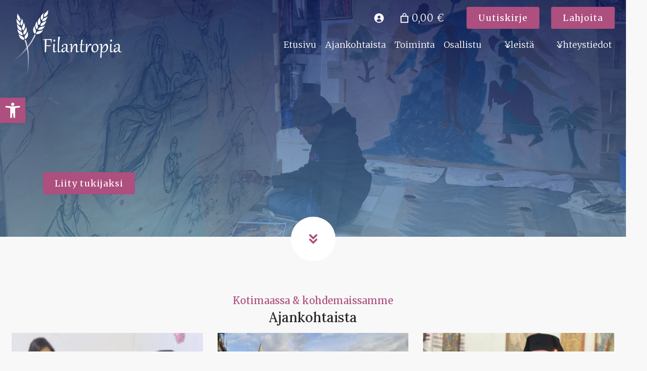

--- FILE ---
content_type: text/html; charset=UTF-8
request_url: https://filantropia.fi/page/2/?wpv_view_count=63015&wpv_paged=3
body_size: 52404
content:
<!doctype html>
<html lang="fi" class="no-js" itemtype="https://schema.org/WebPage" itemscope>
<head>
	<meta charset="UTF-8">
	<meta name="viewport" content="width=device-width, initial-scale=1, minimum-scale=1">
	<title>Filantropia ry &#8211; Sivu 2 &#8211; Ortodoksisen kirkon kansainvälinen diakonia ja lähetystyö</title>
<meta name='robots' content='max-image-preview:large' />
<link rel="alternate" type="application/rss+xml" title="Filantropia ry &raquo; syöte" href="https://filantropia.fi/feed/" />
			<script>document.documentElement.classList.remove( 'no-js' );</script>
			<link rel="alternate" title="oEmbed (JSON)" type="application/json+oembed" href="https://filantropia.fi/wp-json/oembed/1.0/embed?url=https%3A%2F%2Ffilantropia.fi%2F" />
<link rel="alternate" title="oEmbed (XML)" type="text/xml+oembed" href="https://filantropia.fi/wp-json/oembed/1.0/embed?url=https%3A%2F%2Ffilantropia.fi%2F&#038;format=xml" />
<style id='wp-img-auto-sizes-contain-inline-css'>
img:is([sizes=auto i],[sizes^="auto," i]){contain-intrinsic-size:3000px 1500px}
/*# sourceURL=wp-img-auto-sizes-contain-inline-css */
</style>
<link rel='stylesheet' id='formidable-css' href='https://filantropia.fi/wp-content/plugins/formidable/css/formidableforms.css' media='all' />
<link rel='stylesheet' id='toolset_bootstrap_4-css' href='https://filantropia.fi/wp-content/plugins/wp-views/vendor/toolset/toolset-common/res/lib/bootstrap4/css/bootstrap.min.css' media='screen' />
<style id='wp-emoji-styles-inline-css'>

	img.wp-smiley, img.emoji {
		display: inline !important;
		border: none !important;
		box-shadow: none !important;
		height: 1em !important;
		width: 1em !important;
		margin: 0 0.07em !important;
		vertical-align: -0.1em !important;
		background: none !important;
		padding: 0 !important;
	}
/*# sourceURL=wp-emoji-styles-inline-css */
</style>
<link rel='stylesheet' id='wp-block-library-css' href='https://filantropia.fi/wp-includes/css/dist/block-library/style.min.css' media='all' />
<style id='wp-block-heading-inline-css'>
h1:where(.wp-block-heading).has-background,h2:where(.wp-block-heading).has-background,h3:where(.wp-block-heading).has-background,h4:where(.wp-block-heading).has-background,h5:where(.wp-block-heading).has-background,h6:where(.wp-block-heading).has-background{padding:1.25em 2.375em}h1.has-text-align-left[style*=writing-mode]:where([style*=vertical-lr]),h1.has-text-align-right[style*=writing-mode]:where([style*=vertical-rl]),h2.has-text-align-left[style*=writing-mode]:where([style*=vertical-lr]),h2.has-text-align-right[style*=writing-mode]:where([style*=vertical-rl]),h3.has-text-align-left[style*=writing-mode]:where([style*=vertical-lr]),h3.has-text-align-right[style*=writing-mode]:where([style*=vertical-rl]),h4.has-text-align-left[style*=writing-mode]:where([style*=vertical-lr]),h4.has-text-align-right[style*=writing-mode]:where([style*=vertical-rl]),h5.has-text-align-left[style*=writing-mode]:where([style*=vertical-lr]),h5.has-text-align-right[style*=writing-mode]:where([style*=vertical-rl]),h6.has-text-align-left[style*=writing-mode]:where([style*=vertical-lr]),h6.has-text-align-right[style*=writing-mode]:where([style*=vertical-rl]){rotate:180deg}
/*# sourceURL=https://filantropia.fi/wp-includes/blocks/heading/style.min.css */
</style>
<style id='wp-block-paragraph-inline-css'>
.is-small-text{font-size:.875em}.is-regular-text{font-size:1em}.is-large-text{font-size:2.25em}.is-larger-text{font-size:3em}.has-drop-cap:not(:focus):first-letter{float:left;font-size:8.4em;font-style:normal;font-weight:100;line-height:.68;margin:.05em .1em 0 0;text-transform:uppercase}body.rtl .has-drop-cap:not(:focus):first-letter{float:none;margin-left:.1em}p.has-drop-cap.has-background{overflow:hidden}:root :where(p.has-background){padding:1.25em 2.375em}:where(p.has-text-color:not(.has-link-color)) a{color:inherit}p.has-text-align-left[style*="writing-mode:vertical-lr"],p.has-text-align-right[style*="writing-mode:vertical-rl"]{rotate:180deg}
/*# sourceURL=https://filantropia.fi/wp-includes/blocks/paragraph/style.min.css */
</style>
<style id='global-styles-inline-css'>
:root{--wp--preset--aspect-ratio--square: 1;--wp--preset--aspect-ratio--4-3: 4/3;--wp--preset--aspect-ratio--3-4: 3/4;--wp--preset--aspect-ratio--3-2: 3/2;--wp--preset--aspect-ratio--2-3: 2/3;--wp--preset--aspect-ratio--16-9: 16/9;--wp--preset--aspect-ratio--9-16: 9/16;--wp--preset--color--black: #000000;--wp--preset--color--cyan-bluish-gray: #abb8c3;--wp--preset--color--white: #ffffff;--wp--preset--color--pale-pink: #f78da7;--wp--preset--color--vivid-red: #cf2e2e;--wp--preset--color--luminous-vivid-orange: #ff6900;--wp--preset--color--luminous-vivid-amber: #fcb900;--wp--preset--color--light-green-cyan: #7bdcb5;--wp--preset--color--vivid-green-cyan: #00d084;--wp--preset--color--pale-cyan-blue: #8ed1fc;--wp--preset--color--vivid-cyan-blue: #0693e3;--wp--preset--color--vivid-purple: #9b51e0;--wp--preset--color--theme-palette-1: var(--global-palette1);--wp--preset--color--theme-palette-2: var(--global-palette2);--wp--preset--color--theme-palette-3: var(--global-palette3);--wp--preset--color--theme-palette-4: var(--global-palette4);--wp--preset--color--theme-palette-5: var(--global-palette5);--wp--preset--color--theme-palette-6: var(--global-palette6);--wp--preset--color--theme-palette-7: var(--global-palette7);--wp--preset--color--theme-palette-8: var(--global-palette8);--wp--preset--color--theme-palette-9: var(--global-palette9);--wp--preset--color--theme-palette-10: var(--global-palette10);--wp--preset--color--theme-palette-11: var(--global-palette11);--wp--preset--color--theme-palette-12: var(--global-palette12);--wp--preset--color--theme-palette-13: var(--global-palette13);--wp--preset--color--theme-palette-14: var(--global-palette14);--wp--preset--color--theme-palette-15: var(--global-palette15);--wp--preset--gradient--vivid-cyan-blue-to-vivid-purple: linear-gradient(135deg,rgb(6,147,227) 0%,rgb(155,81,224) 100%);--wp--preset--gradient--light-green-cyan-to-vivid-green-cyan: linear-gradient(135deg,rgb(122,220,180) 0%,rgb(0,208,130) 100%);--wp--preset--gradient--luminous-vivid-amber-to-luminous-vivid-orange: linear-gradient(135deg,rgb(252,185,0) 0%,rgb(255,105,0) 100%);--wp--preset--gradient--luminous-vivid-orange-to-vivid-red: linear-gradient(135deg,rgb(255,105,0) 0%,rgb(207,46,46) 100%);--wp--preset--gradient--very-light-gray-to-cyan-bluish-gray: linear-gradient(135deg,rgb(238,238,238) 0%,rgb(169,184,195) 100%);--wp--preset--gradient--cool-to-warm-spectrum: linear-gradient(135deg,rgb(74,234,220) 0%,rgb(151,120,209) 20%,rgb(207,42,186) 40%,rgb(238,44,130) 60%,rgb(251,105,98) 80%,rgb(254,248,76) 100%);--wp--preset--gradient--blush-light-purple: linear-gradient(135deg,rgb(255,206,236) 0%,rgb(152,150,240) 100%);--wp--preset--gradient--blush-bordeaux: linear-gradient(135deg,rgb(254,205,165) 0%,rgb(254,45,45) 50%,rgb(107,0,62) 100%);--wp--preset--gradient--luminous-dusk: linear-gradient(135deg,rgb(255,203,112) 0%,rgb(199,81,192) 50%,rgb(65,88,208) 100%);--wp--preset--gradient--pale-ocean: linear-gradient(135deg,rgb(255,245,203) 0%,rgb(182,227,212) 50%,rgb(51,167,181) 100%);--wp--preset--gradient--electric-grass: linear-gradient(135deg,rgb(202,248,128) 0%,rgb(113,206,126) 100%);--wp--preset--gradient--midnight: linear-gradient(135deg,rgb(2,3,129) 0%,rgb(40,116,252) 100%);--wp--preset--font-size--small: var(--global-font-size-small);--wp--preset--font-size--medium: var(--global-font-size-medium);--wp--preset--font-size--large: var(--global-font-size-large);--wp--preset--font-size--x-large: 42px;--wp--preset--font-size--larger: var(--global-font-size-larger);--wp--preset--font-size--xxlarge: var(--global-font-size-xxlarge);--wp--preset--spacing--20: 0.44rem;--wp--preset--spacing--30: 0.67rem;--wp--preset--spacing--40: 1rem;--wp--preset--spacing--50: 1.5rem;--wp--preset--spacing--60: 2.25rem;--wp--preset--spacing--70: 3.38rem;--wp--preset--spacing--80: 5.06rem;--wp--preset--shadow--natural: 6px 6px 9px rgba(0, 0, 0, 0.2);--wp--preset--shadow--deep: 12px 12px 50px rgba(0, 0, 0, 0.4);--wp--preset--shadow--sharp: 6px 6px 0px rgba(0, 0, 0, 0.2);--wp--preset--shadow--outlined: 6px 6px 0px -3px rgb(255, 255, 255), 6px 6px rgb(0, 0, 0);--wp--preset--shadow--crisp: 6px 6px 0px rgb(0, 0, 0);}:where(.is-layout-flex){gap: 0.5em;}:where(.is-layout-grid){gap: 0.5em;}body .is-layout-flex{display: flex;}.is-layout-flex{flex-wrap: wrap;align-items: center;}.is-layout-flex > :is(*, div){margin: 0;}body .is-layout-grid{display: grid;}.is-layout-grid > :is(*, div){margin: 0;}:where(.wp-block-columns.is-layout-flex){gap: 2em;}:where(.wp-block-columns.is-layout-grid){gap: 2em;}:where(.wp-block-post-template.is-layout-flex){gap: 1.25em;}:where(.wp-block-post-template.is-layout-grid){gap: 1.25em;}.has-black-color{color: var(--wp--preset--color--black) !important;}.has-cyan-bluish-gray-color{color: var(--wp--preset--color--cyan-bluish-gray) !important;}.has-white-color{color: var(--wp--preset--color--white) !important;}.has-pale-pink-color{color: var(--wp--preset--color--pale-pink) !important;}.has-vivid-red-color{color: var(--wp--preset--color--vivid-red) !important;}.has-luminous-vivid-orange-color{color: var(--wp--preset--color--luminous-vivid-orange) !important;}.has-luminous-vivid-amber-color{color: var(--wp--preset--color--luminous-vivid-amber) !important;}.has-light-green-cyan-color{color: var(--wp--preset--color--light-green-cyan) !important;}.has-vivid-green-cyan-color{color: var(--wp--preset--color--vivid-green-cyan) !important;}.has-pale-cyan-blue-color{color: var(--wp--preset--color--pale-cyan-blue) !important;}.has-vivid-cyan-blue-color{color: var(--wp--preset--color--vivid-cyan-blue) !important;}.has-vivid-purple-color{color: var(--wp--preset--color--vivid-purple) !important;}.has-black-background-color{background-color: var(--wp--preset--color--black) !important;}.has-cyan-bluish-gray-background-color{background-color: var(--wp--preset--color--cyan-bluish-gray) !important;}.has-white-background-color{background-color: var(--wp--preset--color--white) !important;}.has-pale-pink-background-color{background-color: var(--wp--preset--color--pale-pink) !important;}.has-vivid-red-background-color{background-color: var(--wp--preset--color--vivid-red) !important;}.has-luminous-vivid-orange-background-color{background-color: var(--wp--preset--color--luminous-vivid-orange) !important;}.has-luminous-vivid-amber-background-color{background-color: var(--wp--preset--color--luminous-vivid-amber) !important;}.has-light-green-cyan-background-color{background-color: var(--wp--preset--color--light-green-cyan) !important;}.has-vivid-green-cyan-background-color{background-color: var(--wp--preset--color--vivid-green-cyan) !important;}.has-pale-cyan-blue-background-color{background-color: var(--wp--preset--color--pale-cyan-blue) !important;}.has-vivid-cyan-blue-background-color{background-color: var(--wp--preset--color--vivid-cyan-blue) !important;}.has-vivid-purple-background-color{background-color: var(--wp--preset--color--vivid-purple) !important;}.has-black-border-color{border-color: var(--wp--preset--color--black) !important;}.has-cyan-bluish-gray-border-color{border-color: var(--wp--preset--color--cyan-bluish-gray) !important;}.has-white-border-color{border-color: var(--wp--preset--color--white) !important;}.has-pale-pink-border-color{border-color: var(--wp--preset--color--pale-pink) !important;}.has-vivid-red-border-color{border-color: var(--wp--preset--color--vivid-red) !important;}.has-luminous-vivid-orange-border-color{border-color: var(--wp--preset--color--luminous-vivid-orange) !important;}.has-luminous-vivid-amber-border-color{border-color: var(--wp--preset--color--luminous-vivid-amber) !important;}.has-light-green-cyan-border-color{border-color: var(--wp--preset--color--light-green-cyan) !important;}.has-vivid-green-cyan-border-color{border-color: var(--wp--preset--color--vivid-green-cyan) !important;}.has-pale-cyan-blue-border-color{border-color: var(--wp--preset--color--pale-cyan-blue) !important;}.has-vivid-cyan-blue-border-color{border-color: var(--wp--preset--color--vivid-cyan-blue) !important;}.has-vivid-purple-border-color{border-color: var(--wp--preset--color--vivid-purple) !important;}.has-vivid-cyan-blue-to-vivid-purple-gradient-background{background: var(--wp--preset--gradient--vivid-cyan-blue-to-vivid-purple) !important;}.has-light-green-cyan-to-vivid-green-cyan-gradient-background{background: var(--wp--preset--gradient--light-green-cyan-to-vivid-green-cyan) !important;}.has-luminous-vivid-amber-to-luminous-vivid-orange-gradient-background{background: var(--wp--preset--gradient--luminous-vivid-amber-to-luminous-vivid-orange) !important;}.has-luminous-vivid-orange-to-vivid-red-gradient-background{background: var(--wp--preset--gradient--luminous-vivid-orange-to-vivid-red) !important;}.has-very-light-gray-to-cyan-bluish-gray-gradient-background{background: var(--wp--preset--gradient--very-light-gray-to-cyan-bluish-gray) !important;}.has-cool-to-warm-spectrum-gradient-background{background: var(--wp--preset--gradient--cool-to-warm-spectrum) !important;}.has-blush-light-purple-gradient-background{background: var(--wp--preset--gradient--blush-light-purple) !important;}.has-blush-bordeaux-gradient-background{background: var(--wp--preset--gradient--blush-bordeaux) !important;}.has-luminous-dusk-gradient-background{background: var(--wp--preset--gradient--luminous-dusk) !important;}.has-pale-ocean-gradient-background{background: var(--wp--preset--gradient--pale-ocean) !important;}.has-electric-grass-gradient-background{background: var(--wp--preset--gradient--electric-grass) !important;}.has-midnight-gradient-background{background: var(--wp--preset--gradient--midnight) !important;}.has-small-font-size{font-size: var(--wp--preset--font-size--small) !important;}.has-medium-font-size{font-size: var(--wp--preset--font-size--medium) !important;}.has-large-font-size{font-size: var(--wp--preset--font-size--large) !important;}.has-x-large-font-size{font-size: var(--wp--preset--font-size--x-large) !important;}
/*# sourceURL=global-styles-inline-css */
</style>

<style id='classic-theme-styles-inline-css'>
/*! This file is auto-generated */
.wp-block-button__link{color:#fff;background-color:#32373c;border-radius:9999px;box-shadow:none;text-decoration:none;padding:calc(.667em + 2px) calc(1.333em + 2px);font-size:1.125em}.wp-block-file__button{background:#32373c;color:#fff;text-decoration:none}
/*# sourceURL=/wp-includes/css/classic-themes.min.css */
</style>
<link rel='stylesheet' id='mediaelement-css' href='https://filantropia.fi/wp-includes/js/mediaelement/mediaelementplayer-legacy.min.css' media='all' />
<link rel='stylesheet' id='wp-mediaelement-css' href='https://filantropia.fi/wp-includes/js/mediaelement/wp-mediaelement.min.css' media='all' />
<link rel='stylesheet' id='view_editor_gutenberg_frontend_assets-css' href='https://filantropia.fi/wp-content/plugins/wp-views/public/css/views-frontend.css' media='all' />
<style id='view_editor_gutenberg_frontend_assets-inline-css'>
.wpv-sort-list-dropdown.wpv-sort-list-dropdown-style-default > span.wpv-sort-list,.wpv-sort-list-dropdown.wpv-sort-list-dropdown-style-default .wpv-sort-list-item {border-color: #cdcdcd;}.wpv-sort-list-dropdown.wpv-sort-list-dropdown-style-default .wpv-sort-list-item a {color: #444;background-color: #fff;}.wpv-sort-list-dropdown.wpv-sort-list-dropdown-style-default a:hover,.wpv-sort-list-dropdown.wpv-sort-list-dropdown-style-default a:focus {color: #000;background-color: #eee;}.wpv-sort-list-dropdown.wpv-sort-list-dropdown-style-default .wpv-sort-list-item.wpv-sort-list-current a {color: #000;background-color: #eee;}
.wpv-sort-list-dropdown.wpv-sort-list-dropdown-style-default > span.wpv-sort-list,.wpv-sort-list-dropdown.wpv-sort-list-dropdown-style-default .wpv-sort-list-item {border-color: #cdcdcd;}.wpv-sort-list-dropdown.wpv-sort-list-dropdown-style-default .wpv-sort-list-item a {color: #444;background-color: #fff;}.wpv-sort-list-dropdown.wpv-sort-list-dropdown-style-default a:hover,.wpv-sort-list-dropdown.wpv-sort-list-dropdown-style-default a:focus {color: #000;background-color: #eee;}.wpv-sort-list-dropdown.wpv-sort-list-dropdown-style-default .wpv-sort-list-item.wpv-sort-list-current a {color: #000;background-color: #eee;}.wpv-sort-list-dropdown.wpv-sort-list-dropdown-style-grey > span.wpv-sort-list,.wpv-sort-list-dropdown.wpv-sort-list-dropdown-style-grey .wpv-sort-list-item {border-color: #cdcdcd;}.wpv-sort-list-dropdown.wpv-sort-list-dropdown-style-grey .wpv-sort-list-item a {color: #444;background-color: #eeeeee;}.wpv-sort-list-dropdown.wpv-sort-list-dropdown-style-grey a:hover,.wpv-sort-list-dropdown.wpv-sort-list-dropdown-style-grey a:focus {color: #000;background-color: #e5e5e5;}.wpv-sort-list-dropdown.wpv-sort-list-dropdown-style-grey .wpv-sort-list-item.wpv-sort-list-current a {color: #000;background-color: #e5e5e5;}
.wpv-sort-list-dropdown.wpv-sort-list-dropdown-style-default > span.wpv-sort-list,.wpv-sort-list-dropdown.wpv-sort-list-dropdown-style-default .wpv-sort-list-item {border-color: #cdcdcd;}.wpv-sort-list-dropdown.wpv-sort-list-dropdown-style-default .wpv-sort-list-item a {color: #444;background-color: #fff;}.wpv-sort-list-dropdown.wpv-sort-list-dropdown-style-default a:hover,.wpv-sort-list-dropdown.wpv-sort-list-dropdown-style-default a:focus {color: #000;background-color: #eee;}.wpv-sort-list-dropdown.wpv-sort-list-dropdown-style-default .wpv-sort-list-item.wpv-sort-list-current a {color: #000;background-color: #eee;}.wpv-sort-list-dropdown.wpv-sort-list-dropdown-style-grey > span.wpv-sort-list,.wpv-sort-list-dropdown.wpv-sort-list-dropdown-style-grey .wpv-sort-list-item {border-color: #cdcdcd;}.wpv-sort-list-dropdown.wpv-sort-list-dropdown-style-grey .wpv-sort-list-item a {color: #444;background-color: #eeeeee;}.wpv-sort-list-dropdown.wpv-sort-list-dropdown-style-grey a:hover,.wpv-sort-list-dropdown.wpv-sort-list-dropdown-style-grey a:focus {color: #000;background-color: #e5e5e5;}.wpv-sort-list-dropdown.wpv-sort-list-dropdown-style-grey .wpv-sort-list-item.wpv-sort-list-current a {color: #000;background-color: #e5e5e5;}.wpv-sort-list-dropdown.wpv-sort-list-dropdown-style-blue > span.wpv-sort-list,.wpv-sort-list-dropdown.wpv-sort-list-dropdown-style-blue .wpv-sort-list-item {border-color: #0099cc;}.wpv-sort-list-dropdown.wpv-sort-list-dropdown-style-blue .wpv-sort-list-item a {color: #444;background-color: #cbddeb;}.wpv-sort-list-dropdown.wpv-sort-list-dropdown-style-blue a:hover,.wpv-sort-list-dropdown.wpv-sort-list-dropdown-style-blue a:focus {color: #000;background-color: #95bedd;}.wpv-sort-list-dropdown.wpv-sort-list-dropdown-style-blue .wpv-sort-list-item.wpv-sort-list-current a {color: #000;background-color: #95bedd;}
/*# sourceURL=view_editor_gutenberg_frontend_assets-inline-css */
</style>
<link rel='stylesheet' id='pgafu-public-style-css' href='https://filantropia.fi/wp-content/plugins/post-grid-and-filter-ultimate/assets/css/pgafu-public.css' media='all' />
<link rel='stylesheet' id='searchandfilter-css' href='https://filantropia.fi/wp-content/plugins/search-filter/style.css' media='all' />
<link rel='stylesheet' id='frontend.css-css' href='https://filantropia.fi/wp-content/plugins/woocommerce-ecards-pro/assets/css/frontend.css' media='all' />
<style id='woocommerce-inline-inline-css'>
.woocommerce form .form-row .required { visibility: visible; }
/*# sourceURL=woocommerce-inline-inline-css */
</style>
<link rel='stylesheet' id='wp-smart-crop-renderer-css' href='https://filantropia.fi/wp-content/plugins/wp-smartcrop/css/image-renderer.css' media='all' />
<link rel='stylesheet' id='dashicons-css' href='https://filantropia.fi/wp-includes/css/dashicons.min.css' media='all' />
<link rel='stylesheet' id='pojo-a11y-css' href='https://filantropia.fi/wp-content/plugins/pojo-accessibility/modules/legacy/assets/css/style.min.css' media='all' />
<link rel='stylesheet' id='kadence-global-css' href='https://filantropia.fi/wp-content/themes/kadence/assets/css/global.min.css' media='all' />
<style id='kadence-global-inline-css'>
/* Kadence Base CSS */
:root{--global-palette1:#ad4f7f;--global-palette2:#8a3f65;--global-palette3:#2c292a;--global-palette4:#3a3a3a;--global-palette5:#4c4c4c;--global-palette6:#6d6d6d;--global-palette7:#ebeaea;--global-palette8:#f8f8f8;--global-palette9:#ffffff;--global-palette10:oklch(from var(--global-palette1) calc(l + 0.10 * (1 - l)) calc(c * 1.00) calc(h + 180) / 100%);--global-palette11:#13612e;--global-palette12:#1159af;--global-palette13:#b82105;--global-palette14:#f7630c;--global-palette15:#f5a524;--global-palette9rgb:255, 255, 255;--global-palette-highlight:var(--global-palette1);--global-palette-highlight-alt:var(--global-palette2);--global-palette-highlight-alt2:var(--global-palette9);--global-palette-btn-bg:var(--global-palette1);--global-palette-btn-bg-hover:var(--global-palette2);--global-palette-btn:#ffffff;--global-palette-btn-hover:#ffffff;--global-palette-btn-sec-bg:var(--global-palette7);--global-palette-btn-sec-bg-hover:var(--global-palette2);--global-palette-btn-sec:var(--global-palette3);--global-palette-btn-sec-hover:var(--global-palette9);--global-body-font-family:Merriweather, sans-serif;--global-heading-font-family:Lora, sans-serif;--global-primary-nav-font-family:inherit;--global-fallback-font:sans-serif;--global-display-fallback-font:sans-serif;--global-content-width:1290px;--global-content-wide-width:calc(1290px + 230px);--global-content-narrow-width:842px;--global-content-edge-padding:1.5rem;--global-content-boxed-padding:2rem;--global-calc-content-width:calc(1290px - var(--global-content-edge-padding) - var(--global-content-edge-padding) );--wp--style--global--content-size:var(--global-calc-content-width);}.wp-site-blocks{--global-vw:calc( 100vw - ( 0.5 * var(--scrollbar-offset)));}body{background:var(--global-palette8);}body, input, select, optgroup, textarea{font-style:normal;font-weight:300;font-size:18px;line-height:1.6;font-family:var(--global-body-font-family);color:var(--global-palette4);}.content-bg, body.content-style-unboxed .site{background:var(--global-palette9);}h1,h2,h3,h4,h5,h6{font-family:var(--global-heading-font-family);}h1{font-style:normal;font-weight:normal;font-size:50px;line-height:1.3;text-transform:none;color:var(--global-palette3);}h2{font-style:normal;font-weight:normal;font-size:28px;line-height:1.3;text-transform:none;color:var(--global-palette3);}h3{font-style:normal;font-weight:normal;font-size:22px;line-height:1.2;text-transform:none;color:var(--global-palette3);}h4{font-style:normal;font-weight:normal;font-size:20px;line-height:1.2;text-transform:none;color:var(--global-palette3);}h5{font-style:normal;font-weight:normal;font-size:18px;line-height:1.2;text-transform:none;color:var(--global-palette3);}h6{font-style:normal;font-weight:500;font-size:16px;line-height:1.2;letter-spacing:0px;text-transform:none;color:var(--global-palette2);}.entry-hero h1{font-style:normal;color:var(--global-palette9);}@media all and (max-width: 1024px){h2{font-size:34px;}h3{font-size:32px;}}@media all and (max-width: 767px){h1{font-size:45px;}h2{font-size:30px;}h3{font-size:28px;}h4{font-size:25px;}h5{font-size:23px;}h6{font-size:20px;}}.entry-hero .kadence-breadcrumbs{max-width:1290px;}.site-container, .site-header-row-layout-contained, .site-footer-row-layout-contained, .entry-hero-layout-contained, .comments-area, .alignfull > .wp-block-cover__inner-container, .alignwide > .wp-block-cover__inner-container{max-width:var(--global-content-width);}.content-width-narrow .content-container.site-container, .content-width-narrow .hero-container.site-container{max-width:var(--global-content-narrow-width);}@media all and (min-width: 1520px){.wp-site-blocks .content-container  .alignwide{margin-left:-115px;margin-right:-115px;width:unset;max-width:unset;}}@media all and (min-width: 1102px){.content-width-narrow .wp-site-blocks .content-container .alignwide{margin-left:-130px;margin-right:-130px;width:unset;max-width:unset;}}.content-style-boxed .wp-site-blocks .entry-content .alignwide{margin-left:calc( -1 * var( --global-content-boxed-padding ) );margin-right:calc( -1 * var( --global-content-boxed-padding ) );}.content-area{margin-top:5rem;margin-bottom:5rem;}@media all and (max-width: 1024px){.content-area{margin-top:3rem;margin-bottom:3rem;}}@media all and (max-width: 767px){.content-area{margin-top:2rem;margin-bottom:2rem;}}@media all and (max-width: 1024px){:root{--global-content-boxed-padding:2rem;}}@media all and (max-width: 767px){:root{--global-content-boxed-padding:1.5rem;}}.entry-content-wrap{padding:2rem;}@media all and (max-width: 1024px){.entry-content-wrap{padding:2rem;}}@media all and (max-width: 767px){.entry-content-wrap{padding:1.5rem;}}.entry.single-entry{box-shadow:0px 15px 15px -10px rgba(0,0,0,0.05);}.entry.loop-entry{box-shadow:0px 15px 15px -10px rgba(0,0,0,0.05);}.loop-entry .entry-content-wrap{padding:2rem;}@media all and (max-width: 1024px){.loop-entry .entry-content-wrap{padding:2rem;}}@media all and (max-width: 767px){.loop-entry .entry-content-wrap{padding:1.5rem;}}button, .button, .wp-block-button__link, input[type="button"], input[type="reset"], input[type="submit"], .fl-button, .elementor-button-wrapper .elementor-button, .wc-block-components-checkout-place-order-button, .wc-block-cart__submit{font-style:normal;font-weight:400;font-size:18px;line-height:1.2;letter-spacing:1px;text-transform:none;border-radius:4px;padding:12px 24px 12px 24px;box-shadow:0px 0px 0px -7px rgba(0,0,0,0);}.wp-block-button.is-style-outline .wp-block-button__link{padding:12px 24px 12px 24px;}button:hover, button:focus, button:active, .button:hover, .button:focus, .button:active, .wp-block-button__link:hover, .wp-block-button__link:focus, .wp-block-button__link:active, input[type="button"]:hover, input[type="button"]:focus, input[type="button"]:active, input[type="reset"]:hover, input[type="reset"]:focus, input[type="reset"]:active, input[type="submit"]:hover, input[type="submit"]:focus, input[type="submit"]:active, .elementor-button-wrapper .elementor-button:hover, .elementor-button-wrapper .elementor-button:focus, .elementor-button-wrapper .elementor-button:active, .wc-block-cart__submit:hover{box-shadow:0px 15px 25px -7px rgba(0,0,0,0.1);}.kb-button.kb-btn-global-outline.kb-btn-global-inherit{padding-top:calc(12px - 2px);padding-right:calc(24px - 2px);padding-bottom:calc(12px - 2px);padding-left:calc(24px - 2px);}button.button-style-secondary, .button.button-style-secondary, .wp-block-button__link.button-style-secondary, input[type="button"].button-style-secondary, input[type="reset"].button-style-secondary, input[type="submit"].button-style-secondary, .fl-button.button-style-secondary, .elementor-button-wrapper .elementor-button.button-style-secondary, .wc-block-components-checkout-place-order-button.button-style-secondary, .wc-block-cart__submit.button-style-secondary{font-style:normal;font-weight:400;font-size:18px;line-height:1.2;letter-spacing:1px;text-transform:none;}@media all and (min-width: 1025px){.transparent-header .entry-hero .entry-hero-container-inner{padding-top:0px;}}@media all and (max-width: 1024px){.mobile-transparent-header .entry-hero .entry-hero-container-inner{padding-top:80px;}}@media all and (max-width: 767px){.mobile-transparent-header .entry-hero .entry-hero-container-inner{padding-top:80px;}}#kt-scroll-up-reader, #kt-scroll-up{border-radius:0px 0px 0px 0px;background:var(--global-palette1);bottom:30px;font-size:1.2em;padding:0.4em 0.4em 0.4em 0.4em;}#kt-scroll-up-reader.scroll-up-side-right, #kt-scroll-up.scroll-up-side-right{right:30px;}#kt-scroll-up-reader.scroll-up-side-left, #kt-scroll-up.scroll-up-side-left{left:30px;}.wp-site-blocks .page-title h1{font-style:normal;color:var(--global-palette9);}.page-hero-section .entry-hero-container-inner{background-image:url('https://toucan.kadencewp.com/wp-content/uploads/2022/10/pexels-taryn-elliott-8052686-scaled.jpg');background-position:center;}.entry-hero.page-hero-section .entry-header{min-height:108px;}.page-hero-section .hero-section-overlay{background:rgba(21,26,61,0.63);}.loop-entry.type-post h2.entry-title{font-style:normal;font-size:24px;color:var(--global-palette3);}.loop-entry.type-post .entry-taxonomies{font-style:normal;font-size:15px;}
/* Kadence Header CSS */
@media all and (max-width: 1024px){.mobile-transparent-header #masthead{position:absolute;left:0px;right:0px;z-index:100;}.kadence-scrollbar-fixer.mobile-transparent-header #masthead{right:var(--scrollbar-offset,0);}.mobile-transparent-header #masthead, .mobile-transparent-header .site-top-header-wrap .site-header-row-container-inner, .mobile-transparent-header .site-main-header-wrap .site-header-row-container-inner, .mobile-transparent-header .site-bottom-header-wrap .site-header-row-container-inner{background:transparent;}.site-header-row-tablet-layout-fullwidth, .site-header-row-tablet-layout-standard{padding:0px;}}@media all and (min-width: 1025px){.transparent-header #masthead{position:absolute;left:0px;right:0px;z-index:100;}.transparent-header.kadence-scrollbar-fixer #masthead{right:var(--scrollbar-offset,0);}.transparent-header #masthead, .transparent-header .site-top-header-wrap .site-header-row-container-inner, .transparent-header .site-main-header-wrap .site-header-row-container-inner, .transparent-header .site-bottom-header-wrap .site-header-row-container-inner{background:transparent;}}.site-branding a.brand img{max-width:278px;}.site-branding a.brand img.svg-logo-image{width:278px;}@media all and (max-width: 1024px){.site-branding a.brand img{max-width:293px;}.site-branding a.brand img.svg-logo-image{width:293px;}}@media all and (max-width: 767px){.site-branding a.brand img{max-width:147px;}.site-branding a.brand img.svg-logo-image{width:147px;}}.site-branding{padding:0px 0px 0px 0px;}@media all and (max-width: 767px){.site-branding .site-title{font-size:28px;}}#masthead, #masthead .kadence-sticky-header.item-is-fixed:not(.item-at-start):not(.site-header-row-container):not(.site-main-header-wrap), #masthead .kadence-sticky-header.item-is-fixed:not(.item-at-start) > .site-header-row-container-inner{background:var(--global-palette3);}@media all and (max-width: 767px){#masthead, #masthead .kadence-sticky-header.item-is-fixed:not(.item-at-start):not(.site-header-row-container):not(.site-main-header-wrap), #masthead .kadence-sticky-header.item-is-fixed:not(.item-at-start) > .site-header-row-container-inner{background:var(--global-palette5);}}.site-main-header-wrap .site-header-row-container-inner{background:var(--global-palette3);}.site-main-header-inner-wrap{min-height:80px;}.site-main-header-wrap .site-header-row-container-inner>.site-container{padding:0px 30px 0px 0px;}.site-top-header-inner-wrap{min-height:0px;}.site-top-header-wrap .site-header-row-container-inner>.site-container{padding:10px 20px 0px 0px;}#masthead .kadence-sticky-header.item-is-fixed:not(.item-at-start):not(.site-header-row-container):not(.item-hidden-above):not(.site-main-header-wrap), #masthead .kadence-sticky-header.item-is-fixed:not(.item-at-start):not(.item-hidden-above) > .site-header-row-container-inner{background:rgba(30,7,76,0.6);}.site-main-header-wrap.site-header-row-container.site-header-focus-item.site-header-row-layout-standard.kadence-sticky-header.item-is-fixed.item-is-stuck, .site-header-upper-inner-wrap.kadence-sticky-header.item-is-fixed.item-is-stuck, .site-header-inner-wrap.kadence-sticky-header.item-is-fixed.item-is-stuck, .site-top-header-wrap.site-header-row-container.site-header-focus-item.site-header-row-layout-standard.kadence-sticky-header.item-is-fixed.item-is-stuck, .site-bottom-header-wrap.site-header-row-container.site-header-focus-item.site-header-row-layout-standard.kadence-sticky-header.item-is-fixed.item-is-stuck{box-shadow:0px 0px 0px 0px rgba(0,0,0,0);}.header-navigation .header-menu-container ul ul.sub-menu, .header-navigation .header-menu-container ul ul.submenu{background:var(--global-palette9);box-shadow:0px 2px 13px 0px rgba(0,0,0,0.2);}.header-navigation .header-menu-container ul ul li.menu-item, .header-menu-container ul.menu > li.kadence-menu-mega-enabled > ul > li.menu-item > a{border-bottom:0px solid rgba(118,81,85,0.2);border-radius:0px 0px 0px 0px;}.header-navigation .header-menu-container ul ul li.menu-item > a{width:200px;padding-top:1em;padding-bottom:1em;color:var(--global-palette3);font-style:normal;font-weight:500;font-size:17px;line-height:1.2;}.header-navigation .header-menu-container ul ul li.menu-item > a:hover{color:var(--global-palette2);background:var(--global-palette9);border-radius:0px 0px 0px 0px;}.header-navigation .header-menu-container ul ul li.menu-item.current-menu-item > a{color:var(--global-palette3);background:var(--global-palette9);border-radius:0px 0px 0px 0px;}.mobile-toggle-open-container .menu-toggle-open, .mobile-toggle-open-container .menu-toggle-open:focus{color:var(--global-palette9);padding:0.4em 0.6em 0.4em 0.6em;font-size:14px;}.mobile-toggle-open-container .menu-toggle-open.menu-toggle-style-bordered{border:1px solid currentColor;}.mobile-toggle-open-container .menu-toggle-open .menu-toggle-icon{font-size:37px;}.mobile-toggle-open-container .menu-toggle-open:hover, .mobile-toggle-open-container .menu-toggle-open:focus-visible{color:var(--global-palette9);}.mobile-navigation ul li{font-style:normal;font-weight:500;font-size:18px;line-height:1.5;}@media all and (max-width: 767px){.mobile-navigation ul li{font-size:19px;}}.mobile-navigation ul li a{padding-top:1em;padding-bottom:1em;}.mobile-navigation ul li > a, .mobile-navigation ul li.menu-item-has-children > .drawer-nav-drop-wrap{color:var(--global-palette8);}.mobile-navigation ul li > a:hover, .mobile-navigation ul li.menu-item-has-children > .drawer-nav-drop-wrap:hover{color:var(--global-palette9);}.mobile-navigation ul li.current-menu-item > a, .mobile-navigation ul li.current-menu-item.menu-item-has-children > .drawer-nav-drop-wrap{color:var(--global-palette9);}.mobile-navigation ul li.menu-item-has-children .drawer-nav-drop-wrap, .mobile-navigation ul li:not(.menu-item-has-children) a{border-bottom:1px solid rgba(255,255,255,0.1);}.mobile-navigation:not(.drawer-navigation-parent-toggle-true) ul li.menu-item-has-children .drawer-nav-drop-wrap button{border-left:1px solid rgba(255,255,255,0.1);}#mobile-drawer .drawer-header .drawer-toggle{padding:0.6em 0.15em 0.6em 0.15em;font-size:24px;}.header-mobile-cart-wrap .header-cart-inner-wrap .header-cart-button{color:var(--global-palette9);}.header-mobile-cart-wrap .header-cart-button .header-cart-total{background:var(--global-palette1);color:var(--global-palette9);}.header-mobile-cart-wrap .header-cart-inner-wrap .header-cart-button:hover{color:var(--global-palette9);}.header-mobile-cart-wrap .header-cart-button .kadence-svg-iconset{font-size:1.78em;}.mobile-header-button-wrap .mobile-header-button-inner-wrap .mobile-header-button{border:2px none transparent;box-shadow:0px 0px 0px -7px rgba(0,0,0,0);}.mobile-header-button-wrap .mobile-header-button-inner-wrap .mobile-header-button:hover{box-shadow:0px 15px 25px -7px rgba(0,0,0,0.1);}
/* Kadence Footer CSS */
#colophon{background:var(--global-palette3);}.site-middle-footer-wrap .site-footer-row-container-inner{font-style:normal;color:var(--global-palette9);}.site-footer .site-middle-footer-wrap a:where(:not(.button):not(.wp-block-button__link):not(.wp-element-button)){color:var(--global-palette9);}.site-footer .site-middle-footer-wrap a:where(:not(.button):not(.wp-block-button__link):not(.wp-element-button)):hover{color:var(--global-palette1);}.site-middle-footer-inner-wrap{padding-top:60px;padding-bottom:50px;grid-column-gap:80px;grid-row-gap:80px;}.site-middle-footer-inner-wrap .widget{margin-bottom:38px;}.site-middle-footer-inner-wrap .widget-area .widget-title{font-style:italic;font-weight:normal;font-size:23px;text-transform:capitalize;color:var(--global-palette9);}.site-middle-footer-inner-wrap .site-footer-section:not(:last-child):after{right:calc(-80px / 2);}@media all and (max-width: 1024px){.site-middle-footer-inner-wrap{grid-column-gap:40px;grid-row-gap:40px;}.site-middle-footer-inner-wrap .site-footer-section:not(:last-child):after{right:calc(-40px / 2);}}.site-bottom-footer-wrap .site-footer-row-container-inner{border-top:1px solid #3f3736;}.site-bottom-footer-inner-wrap{padding-top:10px;padding-bottom:20px;grid-column-gap:30px;}.site-bottom-footer-inner-wrap .widget{margin-bottom:30px;}.site-bottom-footer-inner-wrap .site-footer-section:not(:last-child):after{right:calc(-30px / 2);}#colophon .footer-html{font-style:normal;color:var(--global-palette9);margin:0px 0px 0px 100px;}#colophon .site-footer-row-container .site-footer-row .footer-html a{color:var(--global-palette7);}
/* Kadence Woo CSS */
.woocommerce table.shop_table td.product-quantity{min-width:130px;}.entry-hero.product-hero-section .entry-header{min-height:200px;}.product-title .kadence-breadcrumbs{font-style:normal;font-weight:400;font-size:18px;line-height:1.65;}.product-title .single-category{font-weight:700;font-size:32px;line-height:1.5;color:var(--global-palette3);}.wp-site-blocks .product-hero-section .extra-title{font-weight:700;font-size:32px;line-height:1.5;}.woocommerce div.product .product_title{font-style:normal;}.product-archive-hero-section .entry-hero-container-inner{background-image:url('https://toucan.kadencewp.com/wp-content/uploads/2022/04/dark-product-04.jpg');background-position:39% 31%;}.product-archive-hero-section .hero-section-overlay{background:rgba(41,16,18,0.75);}@media all and (max-width: 767px){.entry-hero.product-archive-hero-section .entry-header{min-height:170px;}}.wp-site-blocks .product-archive-title h1{color:var(--global-palette9);}.woocommerce ul.products.woo-archive-btn-button .product-action-wrap .button:not(.kb-button), .woocommerce ul.products li.woo-archive-btn-button .button:not(.kb-button), .wc-block-grid__product.woo-archive-btn-button .product-details .wc-block-grid__product-add-to-cart .wp-block-button__link{border:2px none transparent;box-shadow:0px 0px 0px 0px rgba(0,0,0,0.0);}.woocommerce ul.products.woo-archive-btn-button .product-action-wrap .button:not(.kb-button):hover, .woocommerce ul.products li.woo-archive-btn-button .button:not(.kb-button):hover, .wc-block-grid__product.woo-archive-btn-button .product-details .wc-block-grid__product-add-to-cart .wp-block-button__link:hover{box-shadow:0px 0px 0px 0px rgba(0,0,0,0);}
/* Kadence Pro Header CSS */
.header-navigation-dropdown-direction-left ul ul.submenu, .header-navigation-dropdown-direction-left ul ul.sub-menu{right:0px;left:auto;}.rtl .header-navigation-dropdown-direction-right ul ul.submenu, .rtl .header-navigation-dropdown-direction-right ul ul.sub-menu{left:0px;right:auto;}.header-account-button .nav-drop-title-wrap > .kadence-svg-iconset, .header-account-button > .kadence-svg-iconset{font-size:1.5em;}.site-header-item .header-account-button .nav-drop-title-wrap, .site-header-item .header-account-wrap > .header-account-button{display:flex;align-items:center;}.header-account-style-icon_label .header-account-label{padding-left:5px;}.header-account-style-label_icon .header-account-label{padding-right:5px;}.site-header-item .header-account-wrap .header-account-button{text-decoration:none;box-shadow:none;color:var(--global-palette9);background:transparent;padding:0.6em 0em 0.6em 0em;}.site-header-item .header-account-wrap .header-account-button:hover{color:var(--global-palette9);}.header-mobile-account-wrap .header-account-button .nav-drop-title-wrap > .kadence-svg-iconset, .header-mobile-account-wrap .header-account-button > .kadence-svg-iconset{font-size:1.2em;}.header-mobile-account-wrap .header-account-button .nav-drop-title-wrap, .header-mobile-account-wrap > .header-account-button{display:flex;align-items:center;}.header-mobile-account-wrap.header-account-style-icon_label .header-account-label{padding-left:5px;}.header-mobile-account-wrap.header-account-style-label_icon .header-account-label{padding-right:5px;}.header-mobile-account-wrap .header-account-button{text-decoration:none;box-shadow:none;color:inherit;background:transparent;padding:0.6em 0em 0.6em 0em;}#login-drawer .drawer-inner .drawer-content{display:flex;justify-content:center;align-items:center;position:absolute;top:0px;bottom:0px;left:0px;right:0px;padding:0px;}#loginform p label{display:block;}#login-drawer #loginform{width:100%;}#login-drawer #loginform input{width:100%;}#login-drawer #loginform input[type="checkbox"]{width:auto;}#login-drawer .drawer-inner .drawer-header{position:relative;z-index:100;}#login-drawer .drawer-content_inner.widget_login_form_inner{padding:2em;width:100%;max-width:350px;border-radius:.25rem;background:var(--global-palette9);color:var(--global-palette4);}#login-drawer .lost_password a{color:var(--global-palette6);}#login-drawer .lost_password, #login-drawer .register-field{text-align:center;}#login-drawer .widget_login_form_inner p{margin-top:1.2em;margin-bottom:0em;}#login-drawer .widget_login_form_inner p:first-child{margin-top:0em;}#login-drawer .widget_login_form_inner label{margin-bottom:0.5em;}#login-drawer hr.register-divider{margin:1.2em 0;border-width:1px;}#login-drawer .register-field{font-size:90%;}@media all and (min-width: 1025px){#login-drawer hr.register-divider.hide-desktop{display:none;}#login-drawer p.register-field.hide-desktop{display:none;}}@media all and (max-width: 1024px){#login-drawer hr.register-divider.hide-mobile{display:none;}#login-drawer p.register-field.hide-mobile{display:none;}}@media all and (max-width: 767px){#login-drawer hr.register-divider.hide-mobile{display:none;}#login-drawer p.register-field.hide-mobile{display:none;}}.mobile-html2{font-style:normal;font-size:20px;color:var(--global-palette9);margin:50px 0px 0px 0px;}.tertiary-navigation .tertiary-menu-container > ul > li.menu-item > a{padding-left:calc(1.2em / 2);padding-right:calc(1.2em / 2);padding-top:0.6em;padding-bottom:0.6em;color:var(--global-palette5);}.tertiary-navigation .tertiary-menu-container > ul > li.menu-item > a:hover{color:var(--global-palette-highlight);}.tertiary-navigation .tertiary-menu-container > ul > li.menu-item.current-menu-item > a{color:var(--global-palette3);}.header-navigation[class*="header-navigation-style-underline"] .header-menu-container.tertiary-menu-container>ul>li>a:after{width:calc( 100% - 1.2em);}.quaternary-navigation .quaternary-menu-container > ul > li.menu-item > a{padding-left:calc(1.2em / 2);padding-right:calc(1.2em / 2);padding-top:0.6em;padding-bottom:0.6em;color:var(--global-palette5);}.quaternary-navigation .quaternary-menu-container > ul > li.menu-item > a:hover{color:var(--global-palette-highlight);}.quaternary-navigation .quaternary-menu-container > ul > li.menu-item.current-menu-item > a{color:var(--global-palette3);}.header-navigation[class*="header-navigation-style-underline"] .header-menu-container.quaternary-menu-container>ul>li>a:after{width:calc( 100% - 1.2em);}#main-header .header-divider{border-right:1px solid var(--global-palette6);height:50%;}#main-header .header-divider2{border-right:1px solid var(--global-palette6);height:50%;}#main-header .header-divider3{border-right:1px solid var(--global-palette6);height:50%;}#mobile-header .header-mobile-divider, #mobile-drawer .header-mobile-divider{border-right:1px solid var(--global-palette6);height:50%;}#mobile-drawer .header-mobile-divider{border-top:1px solid var(--global-palette6);width:50%;}#mobile-header .header-mobile-divider2{border-right:1px solid var(--global-palette6);height:50%;}#mobile-drawer .header-mobile-divider2{border-top:1px solid var(--global-palette6);width:50%;}.header-item-search-bar form ::-webkit-input-placeholder{color:currentColor;opacity:0.5;}.header-item-search-bar form ::placeholder{color:currentColor;opacity:0.5;}.header-search-bar form{max-width:100%;width:240px;}.header-mobile-search-bar form{max-width:calc(100vw - var(--global-sm-spacing) - var(--global-sm-spacing));width:240px;}.header-widget-lstyle-normal .header-widget-area-inner a:not(.button){text-decoration:underline;}.element-contact-inner-wrap{display:flex;flex-wrap:wrap;align-items:center;margin-top:-0.6em;margin-left:calc(-0.6em / 2);margin-right:calc(-0.6em / 2);}.element-contact-inner-wrap .header-contact-item{display:inline-flex;flex-wrap:wrap;align-items:center;margin-top:0.6em;margin-left:calc(0.6em / 2);margin-right:calc(0.6em / 2);}.element-contact-inner-wrap .header-contact-item .kadence-svg-iconset{font-size:1em;}.header-contact-item img{display:inline-block;}.header-contact-item .contact-label{margin-left:0.3em;}.rtl .header-contact-item .contact-label{margin-right:0.3em;margin-left:0px;}.header-mobile-contact-wrap .element-contact-inner-wrap{display:flex;flex-wrap:wrap;align-items:center;margin-top:-0.6em;margin-left:calc(-0.6em / 2);margin-right:calc(-0.6em / 2);}.header-mobile-contact-wrap .element-contact-inner-wrap .header-contact-item{display:inline-flex;flex-wrap:wrap;align-items:center;margin-top:0.6em;margin-left:calc(0.6em / 2);margin-right:calc(0.6em / 2);}.header-mobile-contact-wrap .element-contact-inner-wrap .header-contact-item .kadence-svg-iconset{font-size:1em;}#main-header .header-button2{box-shadow:0px 0px 0px -7px rgba(0,0,0,0);}#main-header .header-button2:hover{box-shadow:0px 15px 25px -7px rgba(0,0,0,0.1);}.mobile-header-button2-wrap .mobile-header-button-inner-wrap .mobile-header-button2{border:2px none transparent;box-shadow:0px 0px 0px -7px rgba(0,0,0,0);}.mobile-header-button2-wrap .mobile-header-button-inner-wrap .mobile-header-button2:hover{box-shadow:0px 15px 25px -7px rgba(0,0,0,0.1);}#widget-drawer.popup-drawer-layout-fullwidth .drawer-content .header-widget2, #widget-drawer.popup-drawer-layout-sidepanel .drawer-inner{max-width:400px;}#widget-drawer.popup-drawer-layout-fullwidth .drawer-content .header-widget2{margin:0 auto;}.widget-toggle-open{display:flex;align-items:center;background:transparent;box-shadow:none;}.widget-toggle-open:hover, .widget-toggle-open:focus{border-color:currentColor;background:transparent;box-shadow:none;}.widget-toggle-open .widget-toggle-icon{display:flex;}.widget-toggle-open .widget-toggle-label{padding-right:5px;}.rtl .widget-toggle-open .widget-toggle-label{padding-left:5px;padding-right:0px;}.widget-toggle-open .widget-toggle-label:empty, .rtl .widget-toggle-open .widget-toggle-label:empty{padding-right:0px;padding-left:0px;}.widget-toggle-open-container .widget-toggle-open{color:var(--global-palette5);padding:0.4em 0.6em 0.4em 0.6em;font-size:14px;}.widget-toggle-open-container .widget-toggle-open.widget-toggle-style-bordered{border:1px solid currentColor;}.widget-toggle-open-container .widget-toggle-open .widget-toggle-icon{font-size:20px;}.widget-toggle-open-container .widget-toggle-open:hover, .widget-toggle-open-container .widget-toggle-open:focus{color:var(--global-palette-highlight);}#widget-drawer .header-widget-2style-normal a:not(.button){text-decoration:underline;}#widget-drawer .header-widget-2style-plain a:not(.button){text-decoration:none;}#widget-drawer .header-widget2 .widget-title{color:var(--global-palette9);}#widget-drawer .header-widget2{color:var(--global-palette8);}#widget-drawer .header-widget2 a:not(.button), #widget-drawer .header-widget2 .drawer-sub-toggle{color:var(--global-palette8);}#widget-drawer .header-widget2 a:not(.button):hover, #widget-drawer .header-widget2 .drawer-sub-toggle:hover{color:var(--global-palette9);}#mobile-secondary-site-navigation ul li{font-size:14px;}#mobile-secondary-site-navigation ul li a{padding-top:1em;padding-bottom:1em;}#mobile-secondary-site-navigation ul li > a, #mobile-secondary-site-navigation ul li.menu-item-has-children > .drawer-nav-drop-wrap{color:var(--global-palette8);}#mobile-secondary-site-navigation ul li.current-menu-item > a, #mobile-secondary-site-navigation ul li.current-menu-item.menu-item-has-children > .drawer-nav-drop-wrap{color:var(--global-palette-highlight);}#mobile-secondary-site-navigation ul li.menu-item-has-children .drawer-nav-drop-wrap, #mobile-secondary-site-navigation ul li:not(.menu-item-has-children) a{border-bottom:1px solid rgba(255,255,255,0.1);}#mobile-secondary-site-navigation:not(.drawer-navigation-parent-toggle-true) ul li.menu-item-has-children .drawer-nav-drop-wrap button{border-left:1px solid rgba(255,255,255,0.1);}
/* Kadence Pro Header CSS */
#filter-drawer.popup-drawer-layout-fullwidth .drawer-content .product-filter-widgets, #filter-drawer.popup-drawer-layout-sidepanel .drawer-inner{max-width:400px;}#filter-drawer.popup-drawer-layout-fullwidth .drawer-content .product-filter-widgets{margin:0 auto;}.filter-toggle-open-container{margin-right:0.5em;}.filter-toggle-open >*:first-child:not(:last-child){margin-right:4px;}.filter-toggle-open{color:inherit;display:flex;align-items:center;background:transparent;box-shadow:none;border-radius:0px;}.filter-toggle-open.filter-toggle-style-default{border:0px;}.filter-toggle-open:hover, .filter-toggle-open:focus{border-color:currentColor;background:transparent;color:inherit;box-shadow:none;}.filter-toggle-open .filter-toggle-icon{display:flex;}.filter-toggle-open >*:first-child:not(:last-child):empty{margin-right:0px;}.filter-toggle-open-container .filter-toggle-open{color:var(--global-palette5);padding:3px 5px 3px 5px;font-size:14px;}.filter-toggle-open-container .filter-toggle-open.filter-toggle-style-bordered{border:1px solid currentColor;}.filter-toggle-open-container .filter-toggle-open .filter-toggle-icon{font-size:20px;}.filter-toggle-open-container .filter-toggle-open:hover, .filter-toggle-open-container .filter-toggle-open:focus{color:var(--global-palette-highlight);}#filter-drawer .drawer-inner{background:var(--global-palette9);}#filter-drawer .drawer-header .drawer-toggle, #filter-drawer .drawer-header .drawer-toggle:focus{color:var(--global-palette5);}#filter-drawer .drawer-header .drawer-toggle:hover, #filter-drawer .drawer-header .drawer-toggle:focus:hover{color:var(--global-palette3);}#filter-drawer .header-filter-2style-normal a:not(.button){text-decoration:underline;}#filter-drawer .header-filter-2style-plain a:not(.button){text-decoration:none;}#filter-drawer .drawer-inner .product-filter-widgets .widget-title{color:var(--global-palette3);}#filter-drawer .drawer-inner .product-filter-widgets{color:var(--global-palette4);}#filter-drawer .drawer-inner .product-filter-widgets a:not(.kb-button) .drawer-inner .product-filter-widgets .drawer-sub-toggle{color:var(--global-palette1);}#filter-drawer .drawer-inner .product-filter-widgets a:hover:not(.kb-button), #filter-drawer .drawer-inner .product-filter-widgets .drawer-sub-toggle:hover{color:var(--global-palette2);}.kadence-shop-active-filters{display:flex;flex-wrap:wrap;}.kadence-clear-filters-container a{text-decoration:none;background:var(--global-palette7);color:var(--global-palette5);padding:.6em;font-size:80%;transition:all 0.3s ease-in-out;-webkit-transition:all 0.3s ease-in-out;-moz-transition:all 0.3s ease-in-out;}.kadence-clear-filters-container ul{margin:0px;padding:0px;border:0px;list-style:none outside;overflow:hidden;zoom:1;}.kadence-clear-filters-container ul li{float:left;padding:0 0 1px 1px;list-style:none;}.kadence-clear-filters-container a:hover{background:var(--global-palette9);color:var(--global-palette3);}
/*# sourceURL=kadence-global-inline-css */
</style>
<link rel='stylesheet' id='kadence-simplelightbox-css-css' href='https://filantropia.fi/wp-content/themes/kadence/assets/css/simplelightbox.min.css' media='all' />
<link rel='stylesheet' id='kadence-header-css' href='https://filantropia.fi/wp-content/themes/kadence/assets/css/header.min.css' media='all' />
<link rel='stylesheet' id='kadence-content-css' href='https://filantropia.fi/wp-content/themes/kadence/assets/css/content.min.css' media='all' />
<link rel='stylesheet' id='kadence-woocommerce-css' href='https://filantropia.fi/wp-content/themes/kadence/assets/css/woocommerce.min.css' media='all' />
<link rel='stylesheet' id='kadence-footer-css' href='https://filantropia.fi/wp-content/themes/kadence/assets/css/footer.min.css' media='all' />
<link rel='stylesheet' id='menu-addons-css' href='https://filantropia.fi/wp-content/plugins/kadence-pro/dist/mega-menu/menu-addon.css' media='all' />
<link rel='stylesheet' id='kadence-min-cart-shipping-notice-css' href='https://filantropia.fi/wp-content/plugins/kadence-pro/dist/woocommerce-addons/mini-cart-notice.css' media='all' />
<link rel='stylesheet' id='toolset-select2-css-css' href='https://filantropia.fi/wp-content/plugins/wp-views/vendor/toolset/toolset-common/res/lib/select2/select2.css' media='screen' />
<link rel='stylesheet' id='kadence-blocks-rowlayout-css' href='https://filantropia.fi/wp-content/plugins/kadence-blocks/dist/style-blocks-rowlayout.css' media='all' />
<link rel='stylesheet' id='kadence-kb-splide-css' href='https://filantropia.fi/wp-content/plugins/kadence-blocks-pro/includes/assets/css/kadence-splide.min.css' media='all' />
<link rel='stylesheet' id='kadence-blocks-splide-css' href='https://filantropia.fi/wp-content/plugins/kadence-blocks/includes/assets/css/kb-blocks-splide.min.css' media='all' />
<link rel='stylesheet' id='kadence-blocks-column-css' href='https://filantropia.fi/wp-content/plugins/kadence-blocks/dist/style-blocks-column.css' media='all' />
<link rel='stylesheet' id='kadence-blocks-spacer-css' href='https://filantropia.fi/wp-content/plugins/kadence-blocks/dist/style-blocks-spacer.css' media='all' />
<link rel='stylesheet' id='kadence-blocks-advancedbtn-css' href='https://filantropia.fi/wp-content/plugins/kadence-blocks/dist/style-blocks-advancedbtn.css' media='all' />
<link rel='stylesheet' id='kadence-blocks-icon-css' href='https://filantropia.fi/wp-content/plugins/kadence-blocks/dist/style-blocks-icon.css' media='all' />
<style id='kadence-blocks-advancedheading-inline-css'>
.wp-block-kadence-advancedheading mark{background:transparent;border-style:solid;border-width:0}.wp-block-kadence-advancedheading mark.kt-highlight{color:#f76a0c;}.kb-adv-heading-icon{display: inline-flex;justify-content: center;align-items: center;} .is-layout-constrained > .kb-advanced-heading-link {display: block;}.single-content .kadence-advanced-heading-wrapper h1, .single-content .kadence-advanced-heading-wrapper h2, .single-content .kadence-advanced-heading-wrapper h3, .single-content .kadence-advanced-heading-wrapper h4, .single-content .kadence-advanced-heading-wrapper h5, .single-content .kadence-advanced-heading-wrapper h6 {margin: 1.5em 0 .5em;}.single-content .kadence-advanced-heading-wrapper+* { margin-top:0;}.kb-screen-reader-text{position:absolute;width:1px;height:1px;padding:0;margin:-1px;overflow:hidden;clip:rect(0,0,0,0);}
/*# sourceURL=kadence-blocks-advancedheading-inline-css */
</style>
<link rel='stylesheet' id='woocommerce-nyp-css' href='https://filantropia.fi/wp-content/plugins/woocommerce-name-your-price/assets/css/frontend/name-your-price.min.css' media='all' />
<link rel='stylesheet' id='kadence-blocks-pro-postgrid-css' href='https://filantropia.fi/wp-content/plugins/kadence-blocks-pro/dist/style-blocks-postgrid.css' media='all' />
<style id='kadence-blocks-global-variables-inline-css'>
:root {--global-kb-font-size-sm:clamp(0.8rem, 0.73rem + 0.217vw, 0.9rem);--global-kb-font-size-md:clamp(1.1rem, 0.995rem + 0.326vw, 1.25rem);--global-kb-font-size-lg:clamp(1.75rem, 1.576rem + 0.543vw, 2rem);--global-kb-font-size-xl:clamp(2.25rem, 1.728rem + 1.63vw, 3rem);--global-kb-font-size-xxl:clamp(2.5rem, 1.456rem + 3.26vw, 4rem);--global-kb-font-size-xxxl:clamp(2.75rem, 0.489rem + 7.065vw, 6rem);}
/*# sourceURL=kadence-blocks-global-variables-inline-css */
</style>
<style id='kadence_blocks_css-inline-css'>
.kb-row-layout-id73618_7a37a6-4b > .kt-row-column-wrap{align-content:center;}:where(.kb-row-layout-id73618_7a37a6-4b > .kt-row-column-wrap) > .wp-block-kadence-column{justify-content:center;}.kb-row-layout-id73618_7a37a6-4b > .kt-row-column-wrap{max-width:var( --global-content-width, 1290px );padding-left:var(--global-content-edge-padding);padding-right:var(--global-content-edge-padding);padding-top:101px;padding-bottom:96px;min-height:186px;grid-template-columns:minmax(0, calc(50% - ((var(--kb-default-row-gutter, var(--global-row-gutter-md, 2rem)) * 1 )/2)))minmax(0, calc(50% - ((var(--kb-default-row-gutter, var(--global-row-gutter-md, 2rem)) * 1 )/2)));}.kb-row-layout-id73618_7a37a6-4b > .kt-row-layout-overlay{opacity:0.75;background:linear-gradient(3deg,rgba(109,171,216,0.72) 0%,rgb(3,20,90) 100%);}@media all and (max-width: 1024px){.kb-row-layout-id73618_7a37a6-4b > .kt-row-column-wrap{padding-top:200px;grid-template-columns:minmax(0, 1fr);}}@media all and (max-width: 767px){.kb-row-layout-id73618_7a37a6-4b > .kt-row-column-wrap{padding-top:140px;padding-bottom:140px;grid-template-columns:minmax(0, 1fr);}}.kadence-column73618_1c8dcb-2d > .kt-inside-inner-col{padding-left:var(--global-kb-spacing-xl, 4rem);}.kadence-column73618_1c8dcb-2d > .kt-inside-inner-col{column-gap:var(--global-kb-gap-sm, 1rem);}.kadence-column73618_1c8dcb-2d > .kt-inside-inner-col{flex-direction:column;}.kadence-column73618_1c8dcb-2d > .kt-inside-inner-col > .aligncenter{width:100%;}@media all and (max-width: 1024px){.kadence-column73618_1c8dcb-2d > .kt-inside-inner-col{padding-left:var(--global-kb-spacing-xl, 4rem);flex-direction:column;justify-content:center;}}@media all and (max-width: 767px){.kadence-column73618_1c8dcb-2d > .kt-inside-inner-col{flex-direction:column;justify-content:center;}}.wp-block-kadence-spacer.kt-block-spacer-73618_690b84-f3 .kt-block-spacer{height:112px;}.wp-block-kadence-spacer.kt-block-spacer-73618_690b84-f3 .kt-divider{width:80%;}.wp-block-kadence-spacer.kt-block-spacer-73618_8e29b2-ad .kt-divider{width:80%;}.wp-block-kadence-advancedbtn.kb-btns73618_2579a3-94{justify-content:flex-start;}@media all and (max-width: 1024px){.wp-block-kadence-advancedbtn.kb-btns73618_2579a3-94{justify-content:center;}}@media all and (max-width: 767px){.wp-block-kadence-advancedbtn.kb-btns73618_2579a3-94{justify-content:flex-start;}}ul.menu .wp-block-kadence-advancedbtn .kb-btn73618_181f13-c5.kb-button{width:initial;}.kadence-column73618_44036e-2b > .kt-inside-inner-col{column-gap:var(--global-kb-gap-sm, 1rem);}.kadence-column73618_44036e-2b > .kt-inside-inner-col{flex-direction:column;}.kadence-column73618_44036e-2b > .kt-inside-inner-col > .aligncenter{width:100%;}@media all and (max-width: 1024px){.kadence-column73618_44036e-2b > .kt-inside-inner-col{flex-direction:column;justify-content:center;}}@media all and (max-width: 767px){.kadence-column73618_44036e-2b > .kt-inside-inner-col{flex-direction:column;justify-content:center;}}.kb-row-layout-wrap.wp-block-kadence-rowlayout.kb-row-layout-id73618_8c664b-d4{margin-top:-50px;}.kb-row-layout-id73618_8c664b-d4 > .kt-row-column-wrap{padding-top:0px;padding-right:0px;padding-bottom:0px;padding-left:0px;grid-template-columns:minmax(0, 1fr);}.kb-row-layout-id73618_8c664b-d4{z-index:1661;position:relative;}@media all and (max-width: 767px){.kb-row-layout-id73618_8c664b-d4 > .kt-row-column-wrap{grid-template-columns:minmax(0, 1fr);}}.kadence-column73618_e51ea9-3f > .kt-inside-inner-col{column-gap:var(--global-kb-gap-sm, 1rem);}.kadence-column73618_e51ea9-3f > .kt-inside-inner-col{flex-direction:column;}.kadence-column73618_e51ea9-3f > .kt-inside-inner-col > .aligncenter{width:100%;}.kadence-column73618_e51ea9-3f{z-index:24;position:relative;}@media all and (max-width: 1024px){.kadence-column73618_e51ea9-3f > .kt-inside-inner-col{flex-direction:column;justify-content:center;}}@media all and (max-width: 767px){.kadence-column73618_e51ea9-3f > .kt-inside-inner-col{flex-direction:column;justify-content:center;}}.kt-svg-item-73618_5a1469-13 .kb-svg-icon-wrap, .kt-svg-style-stacked.kt-svg-item-73618_5a1469-13 .kb-svg-icon-wrap{color:var(--global-palette1, #3182CE);font-size:31px;background:var(--global-palette9, #ffffff);border-color:rgba(255,255,255,0);border-radius:49%;padding-top:28px;padding-right:28px;padding-bottom:28px;padding-left:28px;}.kt-svg-item-73618_5a1469-13:hover .kb-svg-icon-wrap{background:var(--global-palette1, #3182CE);}.kt-svg-item-73618_5a1469-13:hover .kb-svg-icon-wrap{color:var(--global-palette9, #ffffff);}.kb-row-layout-wrap.wp-block-kadence-rowlayout.kb-row-layout-id73618_962f8b-2a{margin-top:-50px;}.kb-row-layout-id73618_962f8b-2a > .kt-row-column-wrap{max-width:var( --global-content-width, 1290px );padding-left:var(--global-content-edge-padding);padding-right:var(--global-content-edge-padding);padding-top:var(--global-kb-spacing-xl, 4rem);padding-bottom:var(--global-kb-spacing-sm, 1.5rem);grid-template-columns:minmax(0, 1fr);}@media all and (max-width: 767px){.kb-row-layout-id73618_962f8b-2a > .kt-row-column-wrap{grid-template-columns:minmax(0, 1fr);}}.kadence-column73618_056800-22 > .kt-inside-inner-col{column-gap:var(--global-kb-gap-sm, 1rem);}.kadence-column73618_056800-22 > .kt-inside-inner-col{flex-direction:column;}.kadence-column73618_056800-22 > .kt-inside-inner-col > .aligncenter{width:100%;}@media all and (max-width: 1024px){.kadence-column73618_056800-22 > .kt-inside-inner-col{flex-direction:column;justify-content:center;}}@media all and (max-width: 767px){.kadence-column73618_056800-22 > .kt-inside-inner-col{flex-direction:column;justify-content:center;}}.kb-row-layout-wrap.wp-block-kadence-rowlayout.kb-row-layout-id73618_bc07c9-69{margin-top:-50px;}.kb-row-layout-id73618_bc07c9-69 > .kt-row-column-wrap{padding-top:101px;padding-bottom:90px;grid-template-columns:minmax(0, 1fr);}@media all and (max-width: 767px){.kb-row-layout-id73618_bc07c9-69 > .kt-row-column-wrap{grid-template-columns:minmax(0, 1fr);}}.kadence-column73618_4ca626-8e > .kt-inside-inner-col{column-gap:var(--global-kb-gap-sm, 1rem);}.kadence-column73618_4ca626-8e > .kt-inside-inner-col{flex-direction:column;}.kadence-column73618_4ca626-8e > .kt-inside-inner-col > .aligncenter{width:100%;}@media all and (max-width: 1024px){.kadence-column73618_4ca626-8e > .kt-inside-inner-col{flex-direction:column;justify-content:center;}}@media all and (max-width: 767px){.kadence-column73618_4ca626-8e > .kt-inside-inner-col{flex-direction:column;justify-content:center;}}.wp-block-kadence-advancedheading.kt-adv-heading73618_656d6e-58, .wp-block-kadence-advancedheading.kt-adv-heading73618_656d6e-58[data-kb-block="kb-adv-heading73618_656d6e-58"]{text-align:center;font-size:20px;font-weight:500;}.wp-block-kadence-advancedheading.kt-adv-heading73618_656d6e-58 mark.kt-highlight, .wp-block-kadence-advancedheading.kt-adv-heading73618_656d6e-58[data-kb-block="kb-adv-heading73618_656d6e-58"] mark.kt-highlight{-webkit-box-decoration-break:clone;box-decoration-break:clone;}.wp-block-kadence-advancedheading.kt-adv-heading73618_656d6e-58 img.kb-inline-image, .wp-block-kadence-advancedheading.kt-adv-heading73618_656d6e-58[data-kb-block="kb-adv-heading73618_656d6e-58"] img.kb-inline-image{width:150px;display:inline-block;}.wp-block-kadence-advancedheading.kt-adv-heading73618_a9d384-b5, .wp-block-kadence-advancedheading.kt-adv-heading73618_a9d384-b5[data-kb-block="kb-adv-heading73618_a9d384-b5"]{padding-bottom:0px;margin-top:0px;text-align:center;}.wp-block-kadence-advancedheading.kt-adv-heading73618_a9d384-b5 mark.kt-highlight, .wp-block-kadence-advancedheading.kt-adv-heading73618_a9d384-b5[data-kb-block="kb-adv-heading73618_a9d384-b5"] mark.kt-highlight{-webkit-box-decoration-break:clone;box-decoration-break:clone;}.wp-block-kadence-advancedheading.kt-adv-heading73618_a9d384-b5 img.kb-inline-image, .wp-block-kadence-advancedheading.kt-adv-heading73618_a9d384-b5[data-kb-block="kb-adv-heading73618_a9d384-b5"] img.kb-inline-image{width:150px;display:inline-block;}ul.menu .wp-block-kadence-advancedbtn .kb-btn73618_a5b022-7b.kb-button{width:initial;}.kb-row-layout-wrap.wp-block-kadence-rowlayout.kb-row-layout-id73618_7082cd-51{margin-top:-50px;}.kb-row-layout-id73618_7082cd-51 > .kt-row-column-wrap{padding-top:101px;padding-bottom:90px;grid-template-columns:minmax(0, 1fr);}@media all and (max-width: 767px){.kb-row-layout-id73618_7082cd-51 > .kt-row-column-wrap{grid-template-columns:minmax(0, 1fr);}}.kadence-column73618_fa634d-89 > .kt-inside-inner-col{column-gap:var(--global-kb-gap-sm, 1rem);}.kadence-column73618_fa634d-89 > .kt-inside-inner-col{flex-direction:column;}.kadence-column73618_fa634d-89 > .kt-inside-inner-col > .aligncenter{width:100%;}@media all and (max-width: 1024px){.kadence-column73618_fa634d-89 > .kt-inside-inner-col{flex-direction:column;justify-content:center;}}@media all and (max-width: 767px){.kadence-column73618_fa634d-89 > .kt-inside-inner-col{flex-direction:column;justify-content:center;}}.wp-block-kadence-advancedheading.kt-adv-heading73618_d300cc-cc, .wp-block-kadence-advancedheading.kt-adv-heading73618_d300cc-cc[data-kb-block="kb-adv-heading73618_d300cc-cc"]{text-align:center;font-size:20px;font-weight:500;}.wp-block-kadence-advancedheading.kt-adv-heading73618_d300cc-cc mark.kt-highlight, .wp-block-kadence-advancedheading.kt-adv-heading73618_d300cc-cc[data-kb-block="kb-adv-heading73618_d300cc-cc"] mark.kt-highlight{-webkit-box-decoration-break:clone;box-decoration-break:clone;}.wp-block-kadence-advancedheading.kt-adv-heading73618_d300cc-cc img.kb-inline-image, .wp-block-kadence-advancedheading.kt-adv-heading73618_d300cc-cc[data-kb-block="kb-adv-heading73618_d300cc-cc"] img.kb-inline-image{width:150px;display:inline-block;}.wp-block-kadence-advancedheading.kt-adv-heading73618_19601c-c9, .wp-block-kadence-advancedheading.kt-adv-heading73618_19601c-c9[data-kb-block="kb-adv-heading73618_19601c-c9"]{padding-bottom:0px;margin-top:0px;text-align:center;}.wp-block-kadence-advancedheading.kt-adv-heading73618_19601c-c9 mark.kt-highlight, .wp-block-kadence-advancedheading.kt-adv-heading73618_19601c-c9[data-kb-block="kb-adv-heading73618_19601c-c9"] mark.kt-highlight{-webkit-box-decoration-break:clone;box-decoration-break:clone;}.wp-block-kadence-advancedheading.kt-adv-heading73618_19601c-c9 img.kb-inline-image, .wp-block-kadence-advancedheading.kt-adv-heading73618_19601c-c9[data-kb-block="kb-adv-heading73618_19601c-c9"] img.kb-inline-image{width:150px;display:inline-block;}ul.menu .wp-block-kadence-advancedbtn .kb-btn73618_c1e1ad-01.kb-button{width:initial;}.kb-row-layout-id73618_def1ff-9d > .kt-row-column-wrap{padding-top:var( --global-kb-row-default-top, var(--global-kb-spacing-sm, 1.5rem) );padding-bottom:var( --global-kb-row-default-bottom, var(--global-kb-spacing-sm, 1.5rem) );grid-template-columns:minmax(0, 1fr);}@media all and (max-width: 767px){.kb-row-layout-id73618_def1ff-9d > .kt-row-column-wrap{grid-template-columns:minmax(0, 1fr);}}.kadence-column73618_b086ad-bd > .kt-inside-inner-col{column-gap:var(--global-kb-gap-sm, 1rem);}.kadence-column73618_b086ad-bd > .kt-inside-inner-col{flex-direction:column;}.kadence-column73618_b086ad-bd > .kt-inside-inner-col > .aligncenter{width:100%;}@media all and (max-width: 1024px){.kadence-column73618_b086ad-bd > .kt-inside-inner-col{flex-direction:column;justify-content:center;}}@media all and (max-width: 767px){.kadence-column73618_b086ad-bd > .kt-inside-inner-col{flex-direction:column;justify-content:center;}}ul.menu .wp-block-kadence-advancedbtn .kb-btn73618_ba4a7c-ce.kb-button{width:initial;}.kb-row-layout-wrap.wp-block-kadence-rowlayout.kb-row-layout-id73618_d107a1-63{margin-top:0px;}.kb-row-layout-id73618_d107a1-63 > .kt-row-column-wrap{padding-top:56px;padding-bottom:90px;grid-template-columns:minmax(0, 1fr);}@media all and (max-width: 767px){.kb-row-layout-id73618_d107a1-63 > .kt-row-column-wrap{grid-template-columns:minmax(0, 1fr);}}.kadence-column73618_91bb90-b1 > .kt-inside-inner-col{column-gap:var(--global-kb-gap-sm, 1rem);}.kadence-column73618_91bb90-b1 > .kt-inside-inner-col{flex-direction:column;}.kadence-column73618_91bb90-b1 > .kt-inside-inner-col > .aligncenter{width:100%;}@media all and (max-width: 1024px){.kadence-column73618_91bb90-b1 > .kt-inside-inner-col{flex-direction:column;justify-content:center;}}@media all and (max-width: 767px){.kadence-column73618_91bb90-b1 > .kt-inside-inner-col{flex-direction:column;justify-content:center;}}.wp-block-kadence-advancedheading.kt-adv-heading73618_3d7d94-0b, .wp-block-kadence-advancedheading.kt-adv-heading73618_3d7d94-0b[data-kb-block="kb-adv-heading73618_3d7d94-0b"]{text-align:center;font-size:20px;font-weight:500;}.wp-block-kadence-advancedheading.kt-adv-heading73618_3d7d94-0b mark.kt-highlight, .wp-block-kadence-advancedheading.kt-adv-heading73618_3d7d94-0b[data-kb-block="kb-adv-heading73618_3d7d94-0b"] mark.kt-highlight{-webkit-box-decoration-break:clone;box-decoration-break:clone;}.wp-block-kadence-advancedheading.kt-adv-heading73618_3d7d94-0b img.kb-inline-image, .wp-block-kadence-advancedheading.kt-adv-heading73618_3d7d94-0b[data-kb-block="kb-adv-heading73618_3d7d94-0b"] img.kb-inline-image{width:150px;display:inline-block;}.wp-block-kadence-advancedheading.kt-adv-heading73618_29cc80-ce, .wp-block-kadence-advancedheading.kt-adv-heading73618_29cc80-ce[data-kb-block="kb-adv-heading73618_29cc80-ce"]{padding-bottom:0px;margin-top:0px;text-align:center;}.wp-block-kadence-advancedheading.kt-adv-heading73618_29cc80-ce mark.kt-highlight, .wp-block-kadence-advancedheading.kt-adv-heading73618_29cc80-ce[data-kb-block="kb-adv-heading73618_29cc80-ce"] mark.kt-highlight{-webkit-box-decoration-break:clone;box-decoration-break:clone;}.wp-block-kadence-advancedheading.kt-adv-heading73618_29cc80-ce img.kb-inline-image, .wp-block-kadence-advancedheading.kt-adv-heading73618_29cc80-ce[data-kb-block="kb-adv-heading73618_29cc80-ce"] img.kb-inline-image{width:150px;display:inline-block;}ul.menu .wp-block-kadence-advancedbtn .kb-btn73618_7166e3-6d.kb-button{width:initial;}
/*# sourceURL=kadence_blocks_css-inline-css */
</style>
<style id='kadence_blocks_pro_css-inline-css'>
.kt-post-loop73618_4b06d4-4f .kt-blocks-post-grid-item{border-top-color:currentColor;border-top-style:solid;border-right-color:currentColor;border-right-style:solid;border-bottom-color:currentColor;border-bottom-style:solid;border-left-color:currentColor;border-left-style:solid;overflow:hidden;}.kt-post-loop73618_4b06d4-4f .kt-blocks-post-grid-item .kt-blocks-post-grid-item-inner{padding-top:0px;padding-right:30px;padding-bottom:0px;padding-left:30px;}.kt-post-loop73618_4b06d4-4f .kt-blocks-post-grid-item header{padding-top:0px;padding-right:15px;padding-bottom:10px;padding-left:15px;margin-top:-30px;margin-right:0px;margin-bottom:0px;margin-left:0px;background-color:#ffffff;}.kt-post-loop73618_4b06d4-4f .kt-blocks-post-grid-item .entry-title{padding-top:10px;padding-right:0px;padding-bottom:5px;padding-left:0px;margin:0px 0px 0px 0px;}.kt-post-loop73618_4b06d4-4f .entry-content{padding-top:0px;padding-right:15px;padding-bottom:0px;padding-left:15px;}.kt-post-loop73618_4b06d4-4f .kt-blocks-post-footer{padding-top:0px;padding-right:15px;padding-bottom:5px;padding-left:15px;}.kt-post-loop73618_4b06d4-4f .entry-content .kt-blocks-post-readmore{background-color:#ffffff;border-color:#333333;color:#333333;border-width:1px;padding-top:5px;padding-right:16px;padding-bottom:5px;padding-left:16px;}.kt-post-loop73618_4b06d4-4f .entry-content .kt-blocks-post-readmore:hover{color:#ffffff;border-color:#333333;background-color:#333333;}@media all and (max-width: 1024px){.kt-post-loop73618_4b06d4-4f .kt-blocks-post-grid-item{border-top-color:currentColor;border-top-style:solid;border-right-color:currentColor;border-right-style:solid;border-bottom-color:currentColor;border-bottom-style:solid;border-left-color:currentColor;border-left-style:solid;}}@media all and (max-width: 767px){.kt-post-loop73618_4b06d4-4f .kt-blocks-post-grid-item{border-top-color:currentColor;border-top-style:solid;border-right-color:currentColor;border-right-style:solid;border-bottom-color:currentColor;border-bottom-style:solid;border-left-color:currentColor;border-left-style:solid;}}
/*# sourceURL=kadence_blocks_pro_css-inline-css */
</style>
<link rel="stylesheet" type="text/css" href="https://filantropia.fi/wp-content/plugins/nextend-smart-slider3-pro/Public/SmartSlider3/Application/Frontend/Assets/dist/smartslider.min.css?ver=c397fa89" media="all">
<style data-related="n2-ss-5">div#n2-ss-5 .n2-ss-slider-1{display:grid;position:relative;}div#n2-ss-5 .n2-ss-slider-2{display:grid;position:relative;overflow:hidden;padding:0px 0px 0px 0px;border:0px solid RGBA(62,62,62,1);border-radius:0px;background-clip:padding-box;background-repeat:repeat;background-position:50% 50%;background-size:cover;background-attachment:scroll;z-index:1;}div#n2-ss-5:not(.n2-ss-loaded) .n2-ss-slider-2{background-image:none !important;}div#n2-ss-5 .n2-ss-slider-3{display:grid;grid-template-areas:'cover';position:relative;overflow:hidden;z-index:10;}div#n2-ss-5 .n2-ss-slider-3 > *{grid-area:cover;}div#n2-ss-5 .n2-ss-slide-backgrounds,div#n2-ss-5 .n2-ss-slider-3 > .n2-ss-divider{position:relative;}div#n2-ss-5 .n2-ss-slide-backgrounds{z-index:10;}div#n2-ss-5 .n2-ss-slide-backgrounds > *{overflow:hidden;}div#n2-ss-5 .n2-ss-slide-background{transform:translateX(-100000px);}div#n2-ss-5 .n2-ss-slider-4{place-self:center;position:relative;width:100%;height:100%;z-index:20;display:grid;grid-template-areas:'slide';}div#n2-ss-5 .n2-ss-slider-4 > *{grid-area:slide;}div#n2-ss-5.n2-ss-full-page--constrain-ratio .n2-ss-slider-4{height:auto;}div#n2-ss-5 .n2-ss-slide{display:grid;place-items:center;grid-auto-columns:100%;position:relative;z-index:20;-webkit-backface-visibility:hidden;transform:translateX(-100000px);}div#n2-ss-5 .n2-ss-slide{perspective:1000px;}div#n2-ss-5 .n2-ss-slide-active{z-index:21;}.n2-ss-background-animation{position:absolute;top:0;left:0;width:100%;height:100%;z-index:3;}div#n2-ss-5 .n2-ss-highlighted-heading-wrapper{line-height:1.5;display:flex;flex-wrap:wrap;align-items:center;}div#n2-ss-5 .n2-ss-highlighted-heading-wrapper div{display:inline-block;vertical-align:top;}div#n2-ss-5 .n2-ss-highlighted-heading-wrapper > div,div#n2-ss-5 .n2-ss-highlighted-heading-wrapper > a{vertical-align:baseline;display:inline-block;}div#n2-ss-5 .n2-ss-highlighted-heading-before,div#n2-ss-5 .n2-ss-highlighted-heading-after{position:relative;z-index:2;}div#n2-ss-5 .n2-ss-highlighted-heading-highlighted{position:relative;}div#n2-ss-5 .n2-ss-highlighted-heading-highlighted .n2-ss-highlighted-heading-highlighted-text{position:relative;z-index:2;padding:0 10px;text-decoration:inherit;}div#n2-ss-5 .n2-ss-highlighted-heading-highlighted[data-highlight=""] .n2-ss-highlighted-heading-highlighted-text{padding:0;}div#n2-ss-5 .n2-ss-highlighted-heading-highlighted > svg{z-index:1;position:absolute;top:50%;left:50%;width:105%;height:120%;transform:translate(-50%,-50%);overflow:visible;}div#n2-ss-5 .n2-ss-highlighted-heading-highlighted[data-front="1"] > svg{z-index:3;}div#n2-ss-5 .n2-ss-highlighted-heading-highlighted svg path{stroke:#62ce70;stroke-width:9px;fill:none;stroke-linecap:round;stroke-linejoin:round;}div#n2-ss-5 .n-uc-BYbjtUnkisJn-inner{background-color:RGBA(255,255,255,0.02);}div #n2-ss-5 #n2-ss-5item1 svg path{stroke:#ad4f7f;stroke-opacity:1;stroke-width:15px;}div#n2-ss-5 .n2-font-97348f9cccb7a07a6b2291b97252e0a3-highlight{font-family: 'Logofontti';color: #ffffff;font-size:250%;text-shadow: none;line-height: 1;font-weight: normal;font-style: normal;text-decoration: none;text-align: inherit;letter-spacing: normal;word-spacing: normal;text-transform: none;font-weight: 400;}div#n2-ss-5 .n2-font-97348f9cccb7a07a6b2291b97252e0a3-highlight .n2-highlighted{font-family: 'Logofontti';color: #ffffff;font-size:100%;text-shadow: none;line-height: 1;font-weight: normal;font-style: normal;text-decoration: none;text-align: inherit;letter-spacing: normal;word-spacing: normal;text-transform: none;font-weight: 400;}div#n2-ss-5 .n2-font-97348f9cccb7a07a6b2291b97252e0a3-highlight .n2-highlighted:HOVER, div#n2-ss-5 .n2-font-97348f9cccb7a07a6b2291b97252e0a3-highlight .n2-highlighted:ACTIVE, div#n2-ss-5 .n2-font-97348f9cccb7a07a6b2291b97252e0a3-highlight .n2-highlighted:FOCUS{font-family: 'Logofontti';color: #ffffff;font-size:100%;text-shadow: none;line-height: 1;font-weight: normal;font-style: normal;text-decoration: none;text-align: inherit;letter-spacing: normal;word-spacing: normal;text-transform: none;font-weight: 400;}div#n2-ss-5 .n2-style-1af8f81ba8cf2f5c321ed053504fc794-highlight{background: RGBA(255,255,255,0);opacity:1;padding:0px 0px 0px 0px ;box-shadow: none;border: 0px solid RGBA(0,0,0,1);border-radius:0px;}div#n2-ss-5 .n2-style-1af8f81ba8cf2f5c321ed053504fc794-highlight .n2-highlighted{padding:0px 0px 0px 0px ;}div#n2-ss-5 .n2-style-1af8f81ba8cf2f5c321ed053504fc794-highlight .n2-highlighted:HOVER, div#n2-ss-5 .n2-style-1af8f81ba8cf2f5c321ed053504fc794-highlight .n2-highlighted:ACTIVE, div#n2-ss-5 .n2-style-1af8f81ba8cf2f5c321ed053504fc794-highlight .n2-highlighted:FOCUS{padding:0px 0px 0px 0px ;}div#n2-ss-5 .n-uc-SmOImCCes40c-inner{background-color:RGBA(255,255,255,0.02);}div #n2-ss-5 #n2-ss-5item2 svg path{stroke:#ad4f7f;stroke-opacity:1;stroke-width:15px;}div#n2-ss-5 .n-uc-vfEiWSALMZYJ-inner{background-color:RGBA(255,255,255,0.02);}div #n2-ss-5 #n2-ss-5item3 svg path{stroke:#ad4f7f;stroke-opacity:1;stroke-width:15px;}div#n2-ss-5 .n-uc-zzOlQf5ulvlu{padding:0px 0px 0px 0px}div#n2-ss-5 .n-uc-BYbjtUnkisJn-inner{padding:0px 0px 0px 0px;text-align:left;--ssselfalign:var(--ss-fs);;justify-content:flex-start}div#n2-ss-5 .n-uc-BYbjtUnkisJn{align-self:var(--ss-fs);}div#n2-ss-5 .n-uc-OMPG0j7AiDJ9{padding:0px 0px 0px 0px}div#n2-ss-5 .n-uc-SmOImCCes40c-inner{padding:0px 0px 0px 0px;text-align:left;--ssselfalign:var(--ss-fs);;justify-content:flex-start}div#n2-ss-5 .n-uc-SmOImCCes40c{align-self:var(--ss-fs);}div#n2-ss-5 .n-uc-Hxru62N9KEOL{padding:0px 0px 0px 0px}div#n2-ss-5 .n-uc-vfEiWSALMZYJ-inner{padding:0px 0px 0px 0px;text-align:left;--ssselfalign:var(--ss-fs);;justify-content:flex-start}div#n2-ss-5 .n-uc-vfEiWSALMZYJ{align-self:var(--ss-fs);}@media (min-width: 1200px){div#n2-ss-5 [data-hide-desktopportrait="1"]{display: none !important;}}@media (orientation: landscape) and (max-width: 1199px) and (min-width: 901px),(orientation: portrait) and (max-width: 1199px) and (min-width: 701px){div#n2-ss-5 [data-hide-tabletportrait="1"]{display: none !important;}}@media (orientation: landscape) and (max-width: 900px),(orientation: portrait) and (max-width: 700px){div#n2-ss-5 [data-hide-mobileportrait="1"]{display: none !important;}}</style>
<script>(function(){this._N2=this._N2||{_r:[],_d:[],r:function(){this._r.push(arguments)},d:function(){this._d.push(arguments)}}}).call(window);!function(e,i,o,r){(i=e.match(/(Chrome|Firefox|Safari)\/(\d+)\./))&&("Chrome"==i[1]?r=+i[2]>=32:"Firefox"==i[1]?r=+i[2]>=65:"Safari"==i[1]&&(o=e.match(/Version\/(\d+)/)||e.match(/(\d+)[0-9_]+like Mac/))&&(r=+o[1]>=14),r&&document.documentElement.classList.add("n2webp"))}(navigator.userAgent);</script><script src="https://filantropia.fi/wp-content/plugins/nextend-smart-slider3-pro/Public/SmartSlider3/Application/Frontend/Assets/dist/n2.min.js?ver=c397fa89" defer async></script>
<script src="https://filantropia.fi/wp-content/plugins/nextend-smart-slider3-pro/Public/SmartSlider3/Application/Frontend/Assets/dist/smartslider-frontend.min.js?ver=c397fa89" defer async></script>
<script src="https://filantropia.fi/wp-content/plugins/nextend-smart-slider3-pro/Public/SmartSlider3/Slider/SliderType/Simple/Assets/dist/ss-simple.min.js?ver=c397fa89" defer async></script>
<script>_N2.r('documentReady',function(){_N2.r(["documentReady","smartslider-frontend","ss-simple"],function(){new _N2.SmartSliderSimple('n2-ss-5',{"admin":false,"background.video.mobile":1,"loadingTime":2000,"randomize":{"randomize":0,"randomizeFirst":0},"callbacks":"","alias":{"id":0,"smoothScroll":0,"slideSwitch":0,"scroll":1},"align":"normal","isDelayed":0,"responsive":{"mediaQueries":{"all":false,"desktopportrait":["(min-width: 1200px)"],"tabletportrait":["(orientation: landscape) and (max-width: 1199px) and (min-width: 901px)","(orientation: portrait) and (max-width: 1199px) and (min-width: 701px)"],"mobileportrait":["(orientation: landscape) and (max-width: 900px)","(orientation: portrait) and (max-width: 700px)"]},"base":{"slideOuterWidth":400,"slideOuterHeight":50,"sliderWidth":400,"sliderHeight":50,"slideWidth":400,"slideHeight":50},"hideOn":{"desktopLandscape":false,"desktopPortrait":false,"tabletLandscape":false,"tabletPortrait":false,"mobileLandscape":false,"mobilePortrait":false},"onResizeEnabled":true,"type":"auto","sliderHeightBasedOn":"real","focusUser":1,"focusEdge":"auto","breakpoints":[{"device":"tabletPortrait","type":"max-screen-width","portraitWidth":1199,"landscapeWidth":1199},{"device":"mobilePortrait","type":"max-screen-width","portraitWidth":700,"landscapeWidth":900}],"enabledDevices":{"desktopLandscape":0,"desktopPortrait":1,"tabletLandscape":0,"tabletPortrait":1,"mobileLandscape":0,"mobilePortrait":1},"sizes":{"desktopPortrait":{"width":400,"height":50,"max":3000,"min":400},"tabletPortrait":{"width":400,"height":50,"customHeight":false,"max":1199,"min":400},"mobilePortrait":{"width":320,"height":40,"customHeight":false,"max":900,"min":320}},"overflowHiddenPage":0,"focus":{"offsetTop":"#wpadminbar","offsetBottom":""}},"controls":{"mousewheel":0,"touch":"horizontal","keyboard":0,"blockCarouselInteraction":1},"playWhenVisible":1,"playWhenVisibleAt":0.5,"lazyLoad":0,"lazyLoadNeighbor":0,"blockrightclick":0,"maintainSession":0,"autoplay":{"enabled":1,"start":1,"duration":7000,"autoplayLoop":1,"allowReStart":0,"reverse":0,"pause":{"click":0,"mouse":"0","mediaStarted":0},"resume":{"click":0,"mouse":"0","mediaEnded":0,"slidechanged":0},"interval":1,"intervalModifier":"loop","intervalSlide":"current"},"perspective":1000,"layerMode":{"playOnce":0,"playFirstLayer":1,"mode":"skippable","inAnimation":"mainInEnd"},"parallax":{"enabled":0,"mobile":0,"is3D":0,"animate":1,"horizontal":"mouse","vertical":"mouse","origin":"slider","scrollmove":"both"},"postBackgroundAnimations":0,"bgAnimations":0,"mainanimation":{"type":"fade","duration":2000,"delay":0,"ease":"easeOutQuad","shiftedBackgroundAnimation":"auto"},"carousel":1,"initCallbacks":function(){this.sliderElement.querySelectorAll('.n2-ss-highlighted-heading-highlighted').forEach((function(el){new _N2.FrontendItemHighlightedHeading(el,this)}).bind(this))}})})});</script><script src="https://filantropia.fi/wp-content/plugins/cred-frontend-editor/vendor/toolset/common-es/public/toolset-common-es-frontend.js" id="toolset-common-es-frontend-js"></script>
<script src="https://filantropia.fi/wp-includes/js/jquery/jquery.min.js" id="jquery-core-js"></script>
<script src="https://filantropia.fi/wp-includes/js/jquery/jquery-migrate.min.js" id="jquery-migrate-js"></script>
<script src="https://filantropia.fi/wp-content/plugins/woocommerce/assets/js/jquery-blockui/jquery.blockUI.min.js" id="wc-jquery-blockui-js" defer data-wp-strategy="defer"></script>
<script id="wc-add-to-cart-js-extra">
var wc_add_to_cart_params = {"ajax_url":"/wp-admin/admin-ajax.php","wc_ajax_url":"/?wc-ajax=%%endpoint%%","i18n_view_cart":"N\u00e4yt\u00e4 lahjakori","cart_url":"https://filantropia.fi/cart/","is_cart":"","cart_redirect_after_add":"no"};
//# sourceURL=wc-add-to-cart-js-extra
</script>
<script src="https://filantropia.fi/wp-content/plugins/woocommerce/assets/js/frontend/add-to-cart.min.js" id="wc-add-to-cart-js" defer data-wp-strategy="defer"></script>
<script src="https://filantropia.fi/wp-content/plugins/woocommerce/assets/js/js-cookie/js.cookie.min.js" id="wc-js-cookie-js" defer data-wp-strategy="defer"></script>
<script id="woocommerce-js-extra">
var woocommerce_params = {"ajax_url":"/wp-admin/admin-ajax.php","wc_ajax_url":"/?wc-ajax=%%endpoint%%","i18n_password_show":"N\u00e4yt\u00e4 salasana","i18n_password_hide":"Piilota salasana"};
//# sourceURL=woocommerce-js-extra
</script>
<script src="https://filantropia.fi/wp-content/plugins/woocommerce/assets/js/frontend/woocommerce.min.js" id="woocommerce-js" defer data-wp-strategy="defer"></script>
<link rel="https://api.w.org/" href="https://filantropia.fi/wp-json/" /><link rel="alternate" title="JSON" type="application/json" href="https://filantropia.fi/wp-json/wp/v2/pages/73618" /><link rel="EditURI" type="application/rsd+xml" title="RSD" href="https://filantropia.fi/xmlrpc.php?rsd" />

<link rel="canonical" href="https://filantropia.fi/2/" />
<link rel='shortlink' href='https://filantropia.fi/' />

            <style type="text/css">
                #wpadminbar .quicklinks #wp-admin-bar-abus_switch_to_user ul li .ab-item {
                    height: auto;
                }
                #abus_search_text {
                    width: 280px;
                    margin: 0;
                    padding: 0 8px;
                    line-height: 2;
                    min-height: 30px;
                    box-shadow: 0 0 0 transparent;
                    border-radius: 4px;
                    border: 1px solid #7e8993;
                    background-color: #ffffff;
                    color: #32373c;
                    font-size: 14px;
                    box-sizing: border-box;
                    vertical-align: top;
                }
                #abus_search_text:focus {
                    border-color: #007cba;
                    box-shadow: 0 0 0 1px #007cba;
                    outline: 2px solid transparent;
                }
                #abus_search_submit {
                    font-size: 13px;
                    padding: 0 10px;
                    min-height: 30px;
                    border-width: 1px;
                    border-radius: 3px;
                    color: #0071a1;
                    border-color: #0071a1;
                    background-color: #f3f5f6;
                    line-height: 2;
                    box-sizing: border-box;
                    vertical-align: top;
                 }
                 #abus_search_submit:hover {
                    background: #f1f1f1;
                    border-color: #016087;
                    color: #016087;
                 }
            </style>
        <!-- start Simple Custom CSS and JS -->
<style>
.site-footer-middle-section-1 {text-align:left!important;}
.kadence-mini-cart-shipping,
span.brief-shipping-details
{display:none!important;}


.inner-link-style-normal a:not(.button), .widget-area.inner-link-style-normal a:not(.button) {
    text-decoration: none;
}


/*woocommerce*/
.woocommerce-checkout div[class*="col-"] {
max-width: 100% !important;
}
</style>
<!-- end Simple Custom CSS and JS -->

<style data-eae-name="Wpe5c60p8SmAGHl">.__eae_cssd, .Wpe5c60p8SmAGHl {unicode-bidi: bidi-override;direction: rtl;}</style>

<script> var __eae_open = function (str) { document.location.href = __eae_decode(str); }; var __eae_decode = function (str) { return str.replace(/[a-zA-Z]/g, function(c) { return String.fromCharCode( (c <= "Z" ? 90 : 122) >= (c = c.charCodeAt(0) + 13) ? c : c - 26 ); }); }; var __eae_decode_emails = function () { var __eae_emails = document.querySelectorAll(".__eae_r13"); for (var i = 0; i < __eae_emails.length; i++) { __eae_emails[i].textContent = __eae_decode(__eae_emails[i].textContent); } }; if (document.readyState !== "loading") { __eae_decode_emails(); } else if (document.addEventListener) { document.addEventListener("DOMContentLoaded", __eae_decode_emails); } else { document.attachEvent("onreadystatechange", function () { if (document.readyState !== "loading") __eae_decode_emails(); }); } var _3lq__yPAXGw1Rhcu = function (str) { var r = function (a, d) { var map = "!\"#$%&'()*+,-./0123456789:;<=>?@ABCDEFGHIJKLMNOPQRSTUVWXYZ[\\]^_`abcdefghijklmnopqrstuvwxyz{|}~"; for (var i = 0; i < a.length; i++) { var pos = map.indexOf(a[i]); d += pos >= 0 ? map[(pos + 47) % 94] : a[i]; } return d; }; window.location.href = r(str, ""); }; document.addEventListener("copy", function (event) { if ( NodeList.prototype.forEach === undefined || Array.from === undefined || String.prototype.normalize === undefined || ! event.clipboardData ) { return; } var encoded = []; var copiedText = window.getSelection().toString().trim(); document.querySelectorAll( "." + document.querySelector("style[data-eae-name]").dataset.eaeName ).forEach(function (item) { encoded.push(item.innerText.trim()); }); if (! encoded.length) { return; } encoded.filter(function (value, index, self) { return self.indexOf(value) === index; }).map(function (item) { return { original: new RegExp(item.replace(/[-\/\\^$*+?.()|[\]{}]/g, "\\$&"), "ig"), reverse: Array.from(item.normalize("NFC")) .reverse() .join('') .replace(/[()]/g, "__eae__") }; }).forEach(function (item) { copiedText = copiedText.replace( item.original, item.reverse.replace("__eae__", "(").replace("__eae__", ")") ) }); event.clipboardData.setData("text/plain", copiedText); event.preventDefault(); }); </script>
			<style>
				.update_ecard_msg_btn{
					background: #f1c40f!important;color:#212F3D!important;margin:10px auto 0!important;font-weight:bold!important;font-family: sans-serif!important;font-size: 13px!important;line-height: 1.1!important;text-align: center;text-decoration: none;display: inline-block;border-radius: 3px;font-weight: bold!important;border:none!important;padding: 15px!important;
				}
			td.label{text-align:left;}
.email_title{font-family:Garamond;font-weight:bold;font-style:italic;font-size:60px;}
.email_message_content{font-family:Garamond;font-size:24px;}
dt.variation-Kortinesikatselu,dt.variation-Pivitkorttia{display:none!important;}	
			</style>
			<script>document.documentElement.className += " js";</script>
            <style type="text/css">
                .paytrail-provider-group {
                    background-color: #ebebeb !important;
                    color: #515151 !important;
                }
                .paytrail-provider-group.selected {
                    background-color: #33798d !important;
                    color: #ffffff !important;
                }
                .paytrail-provider-group.selected div {
                    color: #ffffff !important;
                }
                .paytrail-provider-group:hover {
                    background-color: #d0d0d0 !important;
                    color: #515151 !important;
                }
                .paytrail-provider-group.selected:hover {
                    background-color: #33798d !important;
                    color: #ffffff !important;
                }
                .woocommerce-checkout #payment .paytrail-woocommerce-payment-fields--list-item--input:checked+.paytrail-woocommerce-payment-fields--list-item--wrapper, .woocommerce-checkout #payment .paytrail-woocommerce-payment-fields--list-item:hover .paytrail-woocommerce-payment-fields--list-item--wrapper {
                    border: 2px solid #33798d !important;
                }
                .woocommerce-checkout #payment ul.payment_methods li.paytrail-woocommerce-payment-fields--list-item .paytrail-woocommerce-payment-fields--list-item--wrapper:hover {
                    border: 2px solid #5399ad !important;
                }
            </style>
        <style type="text/css">
#pojo-a11y-toolbar .pojo-a11y-toolbar-toggle a{ background-color: #ad4f7f;	color: #ffffff;}
#pojo-a11y-toolbar .pojo-a11y-toolbar-overlay, #pojo-a11y-toolbar .pojo-a11y-toolbar-overlay ul.pojo-a11y-toolbar-items.pojo-a11y-links{ border-color: #ad4f7f;}
body.pojo-a11y-focusable a:focus{ outline-style: solid !important;	outline-width: 1px !important;	outline-color: #FF0000 !important;}
#pojo-a11y-toolbar{ top: 200px !important;}
#pojo-a11y-toolbar .pojo-a11y-toolbar-overlay{ background-color: #ffffff;}
#pojo-a11y-toolbar .pojo-a11y-toolbar-overlay ul.pojo-a11y-toolbar-items li.pojo-a11y-toolbar-item a, #pojo-a11y-toolbar .pojo-a11y-toolbar-overlay p.pojo-a11y-toolbar-title{ color: #333333;}
#pojo-a11y-toolbar .pojo-a11y-toolbar-overlay ul.pojo-a11y-toolbar-items li.pojo-a11y-toolbar-item a.active{ background-color: #753553;	color: #ffffff;}
@media (max-width: 767px) { #pojo-a11y-toolbar { top: 200px !important; } }</style><!-- Analytics by WP Statistics - https://wp-statistics.com -->
	<noscript><style>.woocommerce-product-gallery{ opacity: 1 !important; }</style></noscript>
	 <script> window.addEventListener("load",function(){ var c={script:false,link:false}; function ls(s) { if(!['script','link'].includes(s)||c[s]){return;}c[s]=true; var d=document,f=d.getElementsByTagName(s)[0],j=d.createElement(s); if(s==='script'){j.async=true;j.src='https://filantropia.fi/wp-content/plugins/wp-views/vendor/toolset/blocks/public/js/frontend.js?v=1.6.17';}else{ j.rel='stylesheet';j.href='https://filantropia.fi/wp-content/plugins/wp-views/vendor/toolset/blocks/public/css/style.css?v=1.6.17';} f.parentNode.insertBefore(j, f); }; function ex(){ls('script');ls('link')} window.addEventListener("scroll", ex, {once: true}); if (('IntersectionObserver' in window) && ('IntersectionObserverEntry' in window) && ('intersectionRatio' in window.IntersectionObserverEntry.prototype)) { var i = 0, fb = document.querySelectorAll("[class^='tb-']"), o = new IntersectionObserver(es => { es.forEach(e => { o.unobserve(e.target); if (e.intersectionRatio > 0) { ex();o.disconnect();}else{ i++;if(fb.length>i){o.observe(fb[i])}} }) }); if (fb.length) { o.observe(fb[i]) } } }) </script>
	<noscript>
		<link rel="stylesheet" href="https://filantropia.fi/wp-content/plugins/wp-views/vendor/toolset/blocks/public/css/style.css">
	</noscript><link rel='stylesheet' id='kadence-fonts-gfonts-css' href='https://fonts.googleapis.com/css?family=Merriweather:300,700,regualar,500,regular,italic%7CLora:500&#038;display=swap' media='all' />
<link rel="icon" href="https://filantropia.fi/wp-content/uploads/2020/01/cropped-Logotahkat-2-32x32.jpg" sizes="32x32" />
<link rel="icon" href="https://filantropia.fi/wp-content/uploads/2020/01/cropped-Logotahkat-2-192x192.jpg" sizes="192x192" />
<link rel="apple-touch-icon" href="https://filantropia.fi/wp-content/uploads/2020/01/cropped-Logotahkat-2-180x180.jpg" />
<meta name="msapplication-TileImage" content="https://filantropia.fi/wp-content/uploads/2020/01/cropped-Logotahkat-2-270x270.jpg" />
<link rel='stylesheet' id='wc-blocks-style-css' href='https://filantropia.fi/wp-content/plugins/woocommerce/assets/client/blocks/wc-blocks.css' media='all' />
<style id='wc-blocks-style-inline-css'>
:root{--drawer-width: 480px}
:root{--drawer-width: 480px}
/*# sourceURL=wc-blocks-style-inline-css */
</style>
<link rel='stylesheet' id='wc-blocks-style-customer-account-css' href='https://filantropia.fi/wp-content/plugins/woocommerce/assets/client/blocks/customer-account.css' media='all' />
<link rel='stylesheet' id='wc-blocks-style-mini-cart-contents-css' href='https://filantropia.fi/wp-content/plugins/woocommerce/assets/client/blocks/mini-cart-contents.css' media='all' />
<link rel='stylesheet' id='wc-blocks-packages-style-css' href='https://filantropia.fi/wp-content/plugins/woocommerce/assets/client/blocks/packages-style.css' media='all' />
<link rel='stylesheet' id='wc-blocks-style-mini-cart-css' href='https://filantropia.fi/wp-content/plugins/woocommerce/assets/client/blocks/mini-cart.css' media='all' />
<link rel='stylesheet' id='kb-button-deprecated-styles-css' href='https://filantropia.fi/wp-content/plugins/kadence-blocks/includes/assets/css/kb-button-deprecated-style.min.css' media='all' />
<link rel='stylesheet' id='kadence-blocks-post-grid-css' href='https://filantropia.fi/wp-content/plugins/kadence-blocks-pro/dist/style-blocks-postgrid.css' media='all' />
<link rel='stylesheet' id='wc-blocks-style-all-products-css' href='https://filantropia.fi/wp-content/plugins/woocommerce/assets/client/blocks/all-products.css' media='all' />
<style id='wp-interactivity-router-animations-inline-css'>
			.wp-interactivity-router-loading-bar {
				position: fixed;
				top: 0;
				left: 0;
				margin: 0;
				padding: 0;
				width: 100vw;
				max-width: 100vw !important;
				height: 4px;
				background-color: #000;
				opacity: 0
			}
			.wp-interactivity-router-loading-bar.start-animation {
				animation: wp-interactivity-router-loading-bar-start-animation 30s cubic-bezier(0.03, 0.5, 0, 1) forwards
			}
			.wp-interactivity-router-loading-bar.finish-animation {
				animation: wp-interactivity-router-loading-bar-finish-animation 300ms ease-in
			}
			@keyframes wp-interactivity-router-loading-bar-start-animation {
				0% { transform: scaleX(0); transform-origin: 0 0; opacity: 1 }
				100% { transform: scaleX(1); transform-origin: 0 0; opacity: 1 }
			}
			@keyframes wp-interactivity-router-loading-bar-finish-animation {
				0% { opacity: 1 }
				50% { opacity: 1 }
				100% { opacity: 0 }
			}
/*# sourceURL=wp-interactivity-router-animations-inline-css */
</style>
<link rel='stylesheet' id='wpforms-classic-base-css' href='https://filantropia.fi/wp-content/plugins/wpforms/assets/css/frontend/classic/wpforms-base.min.css' media='all' />
</head>

<body class="home paged wp-singular page-template-default page page-id-73618 wp-custom-logo wp-embed-responsive paged-2 page-paged-2 wp-theme-kadence wp-child-theme-kadence-child theme-kadence woocommerce-no-js footer-on-bottom hide-focus-outline link-style-standard content-title-style-hide content-width-fullwidth content-style-unboxed content-vertical-padding-hide transparent-header mobile-transparent-header">
<div id="wrapper" class="site wp-site-blocks">
			<a class="skip-link screen-reader-text scroll-ignore" href="#main">Siirry sisältöön</a>
		<header id="masthead" class="site-header" role="banner" itemtype="https://schema.org/WPHeader" itemscope>
	<div id="main-header" class="site-header-wrap">
		<div class="site-header-inner-wrap">
			<div class="site-header-upper-wrap">
				<div class="site-header-upper-inner-wrap">
					<div class="site-top-header-wrap site-header-row-container site-header-focus-item site-header-row-layout-fullwidth" data-section="kadence_customizer_header_top">
	<div class="site-header-row-container-inner">
				<div class="site-container">
			<div class="site-top-header-inner-wrap site-header-row site-header-row-has-sides site-header-row-no-center">
									<div class="site-header-top-section-left site-header-section site-header-section-left">
						<div class="site-header-item site-header-focus-item" data-section="title_tagline">
	<div class="site-branding branding-layout-standard site-brand-logo-only"><a class="brand has-logo-image" href="https://filantropia.fi/" rel="home"><img width="826" height="472" src="https://filantropia.fi/wp-content/uploads/2022/08/Filantropia_logo_nega.png" class="custom-logo" alt="Filantropia ry" decoding="async" fetchpriority="high" srcset="https://filantropia.fi/wp-content/uploads/2022/08/Filantropia_logo_nega.png 826w, https://filantropia.fi/wp-content/uploads/2022/08/Filantropia_logo_nega-700x400.png 700w, https://filantropia.fi/wp-content/uploads/2022/08/Filantropia_logo_nega-470x269.png 470w, https://filantropia.fi/wp-content/uploads/2022/08/Filantropia_logo_nega-768x439.png 768w" sizes="(max-width: 826px) 100vw, 826px" /></a></div></div><!-- data-section="title_tagline" -->
					</div>
																	<div class="site-header-top-section-right site-header-section site-header-section-right">
						<div class="site-header-item site-header-focus-item" data-section="kadence_customizer_header_html">
	<div class="header-html inner-link-style-normal"><div class="header-html-inner"><link rel='stylesheet' id='kadence-blocks-navigation-css' href='https://filantropia.fi/wp-content/plugins/kadence-blocks/dist/style-blocks-navigation.css' media='all' />
<!-- [element-73996] --><style>.kb-row-layout-id73996_8ef016-09 > .kt-row-column-wrap{align-content:start;}:where(.kb-row-layout-id73996_8ef016-09 > .kt-row-column-wrap) > .wp-block-kadence-column{justify-content:start;}.kb-row-layout-id73996_8ef016-09 > .kt-row-column-wrap{column-gap:var(--global-kb-gap-md, 2rem);row-gap:var(--global-kb-gap-md, 2rem);padding-top:0px;padding-bottom:var(--global-kb-spacing-sm, 1.5rem);grid-template-columns:minmax(0, 1fr);}.kb-row-layout-id73996_8ef016-09 > .kt-row-layout-overlay{opacity:0.30;}.kb-row-layout-id73996_8ef016-09 ,.kb-row-layout-id73996_8ef016-09 h1,.kb-row-layout-id73996_8ef016-09 h2,.kb-row-layout-id73996_8ef016-09 h3,.kb-row-layout-id73996_8ef016-09 h4,.kb-row-layout-id73996_8ef016-09 h5,.kb-row-layout-id73996_8ef016-09 h6{color:var(--global-palette9, #ffffff);}.kb-row-layout-id73996_8ef016-09 a{color:var(--global-palette9, #ffffff);}.kb-row-layout-id73996_8ef016-09 a:hover{color:var(--global-palette9, #ffffff);}@media all and (max-width: 1024px){.kb-row-layout-id73996_8ef016-09 > .kt-row-column-wrap{grid-template-columns:minmax(0, 1fr);}}@media all and (max-width: 767px){.kb-row-layout-id73996_8ef016-09 > .kt-row-column-wrap{grid-template-columns:minmax(0, 1fr);}}</style><div class="kb-row-layout-wrap kb-row-layout-id73996_8ef016-09 alignnone wp-block-kadence-rowlayout"><div class="kt-row-column-wrap kt-has-1-columns kt-row-layout-equal kt-tab-layout-inherit kt-mobile-layout-row kt-row-valign-top">
<style>.kadence-column73996_629b7b-4e > .kt-inside-inner-col{display:flex;}.kadence-column73996_629b7b-4e > .kt-inside-inner-col,.kadence-column73996_629b7b-4e > .kt-inside-inner-col:before{border-top-left-radius:0px;border-top-right-radius:0px;border-bottom-right-radius:0px;border-bottom-left-radius:0px;}.kadence-column73996_629b7b-4e > .kt-inside-inner-col{column-gap:var(--global-kb-gap-sm, 1rem);}.kadence-column73996_629b7b-4e > .kt-inside-inner-col{flex-direction:column;justify-content:flex-start;align-items:flex-end;}.kadence-column73996_629b7b-4e > .kt-inside-inner-col > .kb-image-is-ratio-size{align-self:stretch;}.kadence-column73996_629b7b-4e > .kt-inside-inner-col > .wp-block-kadence-advancedgallery{align-self:stretch;}.kadence-column73996_629b7b-4e > .kt-inside-inner-col > .aligncenter{width:100%;}.kt-row-column-wrap > .kadence-column73996_629b7b-4e{align-self:flex-start;}.kt-inner-column-height-full:not(.kt-has-1-columns) > .wp-block-kadence-column.kadence-column73996_629b7b-4e{align-self:auto;}.kt-inner-column-height-full:not(.kt-has-1-columns) > .wp-block-kadence-column.kadence-column73996_629b7b-4e > .kt-inside-inner-col{flex-direction:column;justify-content:flex-start;}.kadence-column73996_629b7b-4e > .kt-inside-inner-col:before{opacity:0.3;}.kadence-column73996_629b7b-4e{text-align:right;}.kadence-column73996_629b7b-4e{position:relative;}@media all and (max-width: 1024px){.kt-row-column-wrap > .kadence-column73996_629b7b-4e{align-self:flex-start;}}@media all and (max-width: 1024px){.kt-inner-column-height-full:not(.kt-has-1-columns) > .wp-block-kadence-column.kadence-column73996_629b7b-4e{align-self:auto;}}@media all and (max-width: 1024px){.kt-inner-column-height-full:not(.kt-has-1-columns) > .wp-block-kadence-column.kadence-column73996_629b7b-4e > .kt-inside-inner-col{flex-direction:column;justify-content:flex-start;}}@media all and (max-width: 1024px){.kadence-column73996_629b7b-4e > .kt-inside-inner-col{flex-direction:column;justify-content:flex-start;align-items:flex-end;}}@media all and (max-width: 767px){.kt-row-column-wrap > .kadence-column73996_629b7b-4e{align-self:flex-start;}.kt-inner-column-height-full:not(.kt-has-1-columns) > .wp-block-kadence-column.kadence-column73996_629b7b-4e{align-self:auto;}.kt-inner-column-height-full:not(.kt-has-1-columns) > .wp-block-kadence-column.kadence-column73996_629b7b-4e > .kt-inside-inner-col{flex-direction:column;justify-content:flex-start;}.kadence-column73996_629b7b-4e > .kt-inside-inner-col{flex-direction:column;justify-content:flex-start;align-items:flex-end;}}</style>
<div class="wp-block-kadence-column kadence-column73996_629b7b-4e kb-section-dir-vertical"><div class="kt-inside-inner-col"><style>.kb-row-layout-wrap.wp-block-kadence-rowlayout.kb-row-layout-id73996_cbc93f-e1{margin-bottom:var(--global-kb-spacing-xxs, 0.5rem);}.kb-row-layout-id73996_cbc93f-e1 > .kt-row-column-wrap{align-content:start;}:where(.kb-row-layout-id73996_cbc93f-e1 > .kt-row-column-wrap) > .wp-block-kadence-column{justify-content:start;}.kb-row-layout-id73996_cbc93f-e1 > .kt-row-column-wrap{column-gap:var(--global-kb-gap-sm, 1rem);row-gap:var(--global-kb-gap-md, 2rem);max-width:var( --global-content-width, 1290px );padding-left:var(--global-content-edge-padding);padding-right:var(--global-content-edge-padding);padding-top:0px;padding-bottom:0px;grid-template-columns:minmax(0, calc(10% - ((var(--global-kb-gap-sm, 1rem) * 3 )/4)))minmax(0, calc(30% - ((var(--global-kb-gap-sm, 1rem) * 3 )/4)))minmax(0, calc(35% - ((var(--global-kb-gap-sm, 1rem) * 3 )/4)))minmax(0, calc(25% - ((var(--global-kb-gap-sm, 1rem) * 3 )/4)));}.kb-row-layout-id73996_cbc93f-e1 > .kt-row-layout-overlay{opacity:0.30;}@media all and (max-width: 1024px){.kb-row-layout-id73996_cbc93f-e1 > .kt-row-column-wrap > div:not(.added-for-specificity){grid-column:initial;}}@media all and (max-width: 1024px){.kb-row-layout-id73996_cbc93f-e1 > .kt-row-column-wrap{grid-template-columns:repeat(4, minmax(0, 1fr));}}@media all and (max-width: 767px){.kb-row-layout-id73996_cbc93f-e1 > .kt-row-column-wrap > div:not(.added-for-specificity){grid-column:initial;}.kb-row-layout-id73996_cbc93f-e1 > .kt-row-column-wrap{grid-template-columns:minmax(0, 1fr);}}</style><div class="kb-row-layout-wrap kb-row-layout-id73996_cbc93f-e1 alignnone wp-block-kadence-rowlayout"><div class="kt-row-column-wrap kt-has-4-columns kt-row-layout-equal kt-tab-layout-inherit kt-mobile-layout-row kt-row-valign-top kb-theme-content-width">
<style>.kadence-column73996_c472de-9a > .kt-inside-inner-col{display:flex;}.kadence-column73996_c472de-9a > .kt-inside-inner-col,.kadence-column73996_c472de-9a > .kt-inside-inner-col:before{border-top-left-radius:0px;border-top-right-radius:0px;border-bottom-right-radius:0px;border-bottom-left-radius:0px;}.kadence-column73996_c472de-9a > .kt-inside-inner-col{column-gap:var(--global-kb-gap-sm, 1rem);}.kadence-column73996_c472de-9a > .kt-inside-inner-col{flex-direction:row;flex-wrap:wrap;align-items:center;}.kadence-column73996_c472de-9a > .kt-inside-inner-col > *, .kadence-column73996_c472de-9a > .kt-inside-inner-col > figure.wp-block-image, .kadence-column73996_c472de-9a > .kt-inside-inner-col > figure.wp-block-kadence-image{margin-top:0px;margin-bottom:0px;}.kadence-column73996_c472de-9a > .kt-inside-inner-col > .kb-image-is-ratio-size{flex-grow:1;}.wp-block-kadence-column.kb-section-dir-horizontal.kadence-column73996_c472de-9a > .kt-inside-inner-col > *{flex-basis:421px;}.wp-block-kadence-column.kb-section-dir-horizontal.kadence-column73996_c472de-9a > .kt-inside-inner-col > .wp-block-kadence-infobox{width:0px;}.kadence-column73996_c472de-9a > .kt-inside-inner-col:before{opacity:0.3;}.kadence-column73996_c472de-9a{position:relative;}@media all and (max-width: 1024px){.kadence-column73996_c472de-9a > .kt-inside-inner-col{flex-direction:row;flex-wrap:wrap;align-items:center;}}@media all and (min-width: 768px) and (max-width: 1024px){.kadence-column73996_c472de-9a > .kt-inside-inner-col > *, .kadence-column73996_c472de-9a > .kt-inside-inner-col > figure.wp-block-image, .kadence-column73996_c472de-9a > .kt-inside-inner-col > figure.wp-block-kadence-image{margin-top:0px;margin-bottom:0px;}.kadence-column73996_c472de-9a > .kt-inside-inner-col > .kb-image-is-ratio-size{flex-grow:1;}}@media all and (max-width: 767px){.kadence-column73996_c472de-9a > .kt-inside-inner-col{flex-direction:row;flex-wrap:wrap;justify-content:flex-start;}.kadence-column73996_c472de-9a > .kt-inside-inner-col > *, .kadence-column73996_c472de-9a > .kt-inside-inner-col > figure.wp-block-image, .kadence-column73996_c472de-9a > .kt-inside-inner-col > figure.wp-block-kadence-image{margin-top:0px;margin-bottom:0px;}.kadence-column73996_c472de-9a > .kt-inside-inner-col > .kb-image-is-ratio-size{flex-grow:1;}}</style>
<div class="wp-block-kadence-column kadence-column73996_c472de-9a kb-section-dir-horizontal"><div class="kt-inside-inner-col"><div data-block-name="woocommerce/customer-account" data-display-style="icon_only" data-icon-class="wc-block-customer-account__account-icon" data-icon-style="alt" class='wp-block-woocommerce-customer-account' style=''>
			<a aria-label="Kirjaudu" href='https://filantropia.fi/my-account/'>
				<svg class="wc-block-customer-account__account-icon" xmlns="http://www.w3.org/2000/svg" viewBox="-4 -4 25 25">
				<path d="M9 0C4.03579 0 0 4.03579 0 9C0 13.9642 4.03579 18 9 18C13.9642 18 18 13.9642 18 9C18 4.03579 13.9642 0 9 0ZM9 4.32C10.5347 4.32 11.7664 5.57056 11.7664 7.08638C11.7664 8.62109 10.5158 9.85277 9 9.85277C7.4653 9.85277 6.23362 8.60221 6.23362 7.08638C6.23362 5.57056 7.46526 4.32 9 4.32ZM9 10.7242C11.1221 10.7242 12.96 12.2021 13.7937 14.4189C12.5242 15.5559 10.8379 16.238 9 16.238C7.16207 16.238 5.49474 15.5369 4.20632 14.4189C5.05891 12.2021 6.87793 10.7242 9 10.7242Z" fill="currentColor" />
			</svg>
			</a>
		</div></div></div>


<style>.kadence-column73996_1ab6a8-7c > .kt-inside-inner-col{display:flex;}.kadence-column73996_1ab6a8-7c > .kt-inside-inner-col,.kadence-column73996_1ab6a8-7c > .kt-inside-inner-col:before{border-top-left-radius:0px;border-top-right-radius:0px;border-bottom-right-radius:0px;border-bottom-left-radius:0px;}.kadence-column73996_1ab6a8-7c > .kt-inside-inner-col{column-gap:var(--global-kb-gap-sm, 1rem);}.kadence-column73996_1ab6a8-7c > .kt-inside-inner-col{flex-direction:row;flex-wrap:wrap;align-items:center;}.kadence-column73996_1ab6a8-7c > .kt-inside-inner-col > *, .kadence-column73996_1ab6a8-7c > .kt-inside-inner-col > figure.wp-block-image, .kadence-column73996_1ab6a8-7c > .kt-inside-inner-col > figure.wp-block-kadence-image{margin-top:0px;margin-bottom:0px;}.kadence-column73996_1ab6a8-7c > .kt-inside-inner-col > .kb-image-is-ratio-size{flex-grow:1;}.kadence-column73996_1ab6a8-7c > .kt-inside-inner-col:before{opacity:0.3;}.kadence-column73996_1ab6a8-7c{position:relative;}@media all and (max-width: 1024px){.kadence-column73996_1ab6a8-7c > .kt-inside-inner-col{flex-direction:row;flex-wrap:wrap;align-items:center;}}@media all and (min-width: 768px) and (max-width: 1024px){.kadence-column73996_1ab6a8-7c > .kt-inside-inner-col > *, .kadence-column73996_1ab6a8-7c > .kt-inside-inner-col > figure.wp-block-image, .kadence-column73996_1ab6a8-7c > .kt-inside-inner-col > figure.wp-block-kadence-image{margin-top:0px;margin-bottom:0px;}.kadence-column73996_1ab6a8-7c > .kt-inside-inner-col > .kb-image-is-ratio-size{flex-grow:1;}}@media all and (max-width: 767px){.kadence-column73996_1ab6a8-7c > .kt-inside-inner-col{flex-direction:row;flex-wrap:wrap;justify-content:flex-start;}.kadence-column73996_1ab6a8-7c > .kt-inside-inner-col > *, .kadence-column73996_1ab6a8-7c > .kt-inside-inner-col > figure.wp-block-image, .kadence-column73996_1ab6a8-7c > .kt-inside-inner-col > figure.wp-block-kadence-image{margin-top:0px;margin-bottom:0px;}.kadence-column73996_1ab6a8-7c > .kt-inside-inner-col > .kb-image-is-ratio-size{flex-grow:1;}}</style>
<div class="wp-block-kadence-column kadence-column73996_1ab6a8-7c kb-section-dir-horizontal"><div class="kt-inside-inner-col">		
			<div data-block-name="woocommerce/mini-cart" data-font-size="medium" data-has-hidden-price="false" data-icon-color="{&quot;name&quot;:&quot;White or offwhite&quot;,&quot;slug&quot;:&quot;theme-palette9&quot;,&quot;color&quot;:&quot;var(--global-palette9)&quot;,&quot;class&quot;:&quot;has-theme-palette-9-product-count-color&quot;}" data-mini-cart-icon="bag-alt" data-price-color="{&quot;name&quot;:&quot;White or offwhite&quot;,&quot;slug&quot;:&quot;theme-palette9&quot;,&quot;color&quot;:&quot;var(--global-palette9)&quot;,&quot;class&quot;:&quot;has-theme-palette-9-product-count-color&quot;}" data-product-count-color="{&quot;name&quot;:&quot;Accent - alt&quot;,&quot;slug&quot;:&quot;theme-palette2&quot;,&quot;color&quot;:&quot;var(--global-palette2)&quot;,&quot;class&quot;:&quot;has-theme-palette-2-product-count-color&quot;}" data-product-count-visibility="never"
				data-wp-interactive="woocommerce/mini-cart"
				data-wp-init="callbacks.setupEventListeners"
				data-wp-init--refresh-cart-items="woocommerce::actions.refreshCartItems"
				data-wp-watch="callbacks.disableScrollingOnBody"
								data-wp-context='{"productCountVisibility":"never"}'				class="wc-block-mini-cart wp-block-woocommerce-mini-cart has-font-size has-medium-font-size"
				style=""
			>
				<button aria-label="Number of items in the cart: 0. Total price of 0,00 €" 
					data-wp-init="callbacks.saveMiniCartButtonRef"
					data-wp-on--click="actions.openDrawer"
					data-wp-bind--aria-label="state.buttonAriaLabel"
					class="wc-block-mini-cart__button"
									>
					<span class="wc-block-mini-cart__quantity-badge">
						<svg xmlns="http://www.w3.org/2000/svg" fill="none" class="wc-block-mini-cart__icon" viewBox="0 0 32 32"><path fill="var(--global-palette9)" fill-rule="evenodd" d="M19.556 12.333a.89.89 0 0 1-.89-.889c0-.707-.28-3.385-.78-3.885a2.667 2.667 0 0 0-3.772 0c-.5.5-.78 3.178-.78 3.885a.889.889 0 1 1-1.778 0c0-1.178.468-4.309 1.301-5.142a4.445 4.445 0 0 1 6.286 0c.833.833 1.302 3.964 1.302 5.142a.89.89 0 0 1-.89.89" clip-rule="evenodd"/><path fill="var(--global-palette9)" fill-rule="evenodd" d="M7.5 12a1 1 0 0 1 1-1h15a1 1 0 0 1 1 1v13.333a1 1 0 0 1-1 1h-15a1 1 0 0 1-1-1zm2 1v11.333h13V13z" clip-rule="evenodd"/></svg>											</span>
											<span data-wp-text="state.formattedSubtotal" class="wc-block-mini-cart__amount" style="color:var(--global-palette9)">0,00 €</span>
															</button>
			</div>
			</div></div>


<style>.kadence-column73996_d71260-19 > .kt-inside-inner-col{display:flex;}.kadence-column73996_d71260-19 > .kt-inside-inner-col,.kadence-column73996_d71260-19 > .kt-inside-inner-col:before{border-top-left-radius:0px;border-top-right-radius:0px;border-bottom-right-radius:0px;border-bottom-left-radius:0px;}.kadence-column73996_d71260-19 > .kt-inside-inner-col{column-gap:var(--global-kb-gap-sm, 1rem);}.kadence-column73996_d71260-19 > .kt-inside-inner-col{flex-direction:row;flex-wrap:wrap;align-items:center;}.kadence-column73996_d71260-19 > .kt-inside-inner-col > *, .kadence-column73996_d71260-19 > .kt-inside-inner-col > figure.wp-block-image, .kadence-column73996_d71260-19 > .kt-inside-inner-col > figure.wp-block-kadence-image{margin-top:0px;margin-bottom:0px;}.kadence-column73996_d71260-19 > .kt-inside-inner-col > .kb-image-is-ratio-size{flex-grow:1;}.kadence-column73996_d71260-19 > .kt-inside-inner-col:before{opacity:0.3;}.kadence-column73996_d71260-19{position:relative;}@media all and (max-width: 1024px){.kadence-column73996_d71260-19 > .kt-inside-inner-col{flex-direction:row;flex-wrap:wrap;align-items:center;}}@media all and (min-width: 768px) and (max-width: 1024px){.kadence-column73996_d71260-19 > .kt-inside-inner-col > *, .kadence-column73996_d71260-19 > .kt-inside-inner-col > figure.wp-block-image, .kadence-column73996_d71260-19 > .kt-inside-inner-col > figure.wp-block-kadence-image{margin-top:0px;margin-bottom:0px;}.kadence-column73996_d71260-19 > .kt-inside-inner-col > .kb-image-is-ratio-size{flex-grow:1;}}@media all and (max-width: 767px){.kadence-column73996_d71260-19 > .kt-inside-inner-col{flex-direction:row;flex-wrap:wrap;justify-content:flex-start;}.kadence-column73996_d71260-19 > .kt-inside-inner-col > *, .kadence-column73996_d71260-19 > .kt-inside-inner-col > figure.wp-block-image, .kadence-column73996_d71260-19 > .kt-inside-inner-col > figure.wp-block-kadence-image{margin-top:0px;margin-bottom:0px;}.kadence-column73996_d71260-19 > .kt-inside-inner-col > .kb-image-is-ratio-size{flex-grow:1;}}</style>
<div class="wp-block-kadence-column kadence-column73996_d71260-19 kb-section-dir-horizontal"><div class="kt-inside-inner-col"><link rel='stylesheet' id='kadence-blocks-pro-modal-css' href='https://filantropia.fi/wp-content/plugins/kadence-blocks-pro/dist/style-blocks-modal.css' media='all' />
<!-- [element-73700] --><style>#kt-modal73700_95c785-b2 .kt-modal-overlay, #kt-target-modal73700_95c785-b2 .kt-modal-overlay, .kb-modal-content73700_95c785-b2 .kt-modal-overlay{background:rgba(0, 0, 0, 0.6);}#kt-modal73700_95c785-b2 .kt-modal-overlay, #kt-target-modal73700_95c785-b2 .kt-modal-overlay, .kb-modal-content73700_95c785-b2 .kt-modal-overlay{-ms-flex-pack:center;justify-content:center;-ms-flex-align:center;align-items:center;}#kt-modal73700_95c785-b2 .kt-modal-container, #kt-target-modal73700_95c785-b2 .kt-modal-container, .kb-modal-content73700_95c785-b2 .kt-modal-container{width:100%;max-width:600px;-ms-flex-pack:flex-start;justify-content:flex-start;text-align:left;-ms-flex-align:flex-start;align-items:flex-start;}#kt-modal73700_95c785-b2 .kt-modal-container, #kt-target-modal73700_95c785-b2 .kt-modal-container, .kb-modal-content73700_95c785-b2 .kt-modal-container{padding-top:30px;padding-right:30px;padding-bottom:30px;padding-left:30px;margin-top:20px;margin-right:20px;margin-bottom:20px;margin-left:20px;}#kt-modal73700_95c785-b2 .kt-modal-container, #kt-target-modal73700_95c785-b2 .kt-modal-container, .kb-modal-content73700_95c785-b2 .kt-modal-container{background:#ffffff;border-top:0px solid #ffffff;border-right:0px solid #ffffff;border-bottom:0px solid #ffffff;border-left:0px solid #ffffff;}#kt-modal73700_95c785-b2 .kt-modal-close svg, #kt-target-modal73700_95c785-b2 .kt-modal-close svg, .kb-modal-content73700_95c785-b2 .kt-modal-close svg{width:24px;height:24px;}@media all and (max-width: 1024px){#kt-modal73700_95c785-b2 .kt-modal-container, #kt-target-modal73700_95c785-b2 .kt-modal-container, .kb-modal-content73700_95c785-b2 .kt-modal-container{width:100%;border-top:0px solid #ffffff;border-right:0px solid #ffffff;border-bottom:0px solid #ffffff;border-left:0px solid #ffffff;}}@media all and (max-width: 1024px){#kt-modal73700_95c785-b2 .kt-modal-close svg, #kt-target-modal73700_95c785-b2 .kt-modal-close svg, .kb-modal-content73700_95c785-b2 .kt-modal-close svg{width:24px;height:24px;}}@media all and (max-width: 767px){#kt-modal73700_95c785-b2 .kt-modal-container, #kt-target-modal73700_95c785-b2 .kt-modal-container, .kb-modal-content73700_95c785-b2 .kt-modal-container{width:100%;border-top:0px solid #ffffff;border-right:0px solid #ffffff;border-bottom:0px solid #ffffff;border-left:0px solid #ffffff;}#kt-modal73700_95c785-b2 .kt-modal-close svg, #kt-target-modal73700_95c785-b2 .kt-modal-close svg, .kb-modal-content73700_95c785-b2 .kt-modal-close svg{width:24px;height:24px;}}</style>
<div class="wp-block-kadence-modal alignnone kt-modal-linkalign-left" id="kt-modal73700_95c785-b2"><div id="kt-target-modal73700_95c785-b2" class="kb-modal-content73700_95c785-b2 kadence-block-pro-modal kt-m-animate-in-fadeup kt-m-animate-out-fadeout" aria-hidden="true"><div class="kt-modal-overlay" tabindex="-1" data-modal-close="true"><div class="kt-modal-container kt-modal-height-fittocontent kt-close-position-inside" role="dialog" aria-modal="true"><button class="kt-modal-close" aria-label="Close Modal" data-modal-close="true"><svg viewBox="0 0 24 24" fill="none" stroke="currentColor" xmlns="https://www.w3.org/2000/svg" stroke-width="2" stroke-linecap="round" stroke-linejoin="round"><line x1="18" y1="6" x2="6" y2="18"></line><line x1="6" y1="6" x2="18" y2="18"></line></svg></button><div id="kt-modal73700_95c785-b2-content" class="kt-modal-content">
<p></p>


<div class="wpforms-container wpforms-block wpforms-block-b459065b-ae1c-493a-9d34-4db15e1a02b4" id="wpforms-1106"><form id="wpforms-form-1106" class="wpforms-validate wpforms-form" data-formid="1106" method="post" enctype="multipart/form-data" action="/page/2/?wpv_view_count=63015&#038;wpv_paged=3" data-token="c1def0cf16045a477c0d54f075351478" data-token-time="1768706735"><noscript class="wpforms-error-noscript">Please enable JavaScript in your browser to complete this form.</noscript><div class="wpforms-field-container"><div id="wpforms-1106-field_0-container" class="wpforms-field wpforms-field-name" data-field-id="0"><label class="wpforms-field-label wpforms-label-hide" for="wpforms-1106-field_0">Nimi <span class="wpforms-required-label">*</span></label><input type="text" id="wpforms-1106-field_0" class="wpforms-field-large wpforms-field-required" name="wpforms[fields][0]" placeholder="Nimi" required></div><div id="wpforms-1106-field_1-container" class="wpforms-field wpforms-field-email" data-field-id="1"><label class="wpforms-field-label wpforms-label-hide" for="wpforms-1106-field_1">Email <span class="wpforms-required-label">*</span></label><input type="email" id="wpforms-1106-field_1" class="wpforms-field-large wpforms-field-required" name="wpforms[fields][1]" placeholder="Sähköpostiosoite" spellcheck="false" required></div></div><!-- .wpforms-field-container --><div class="wpforms-field wpforms-field-hp"><label for="wpforms-1106-field-hp" class="wpforms-field-label">Website</label><input type="text" name="wpforms[hp]" id="wpforms-1106-field-hp" class="wpforms-field-medium"></div><div class="wpforms-recaptcha-container wpforms-is-recaptcha wpforms-is-recaptcha-type-invisible" ><div class="g-recaptcha" data-sitekey="6Levm-EZAAAAAJNd6HkM-HylP8WbfhtEJ_slS0T_" data-size="invisible"></div></div><div class="wpforms-submit-container" ><input type="hidden" name="wpforms[id]" value="1106"><input type="hidden" name="page_title" value="Etusivu"><input type="hidden" name="page_url" value="https://filantropia.fi/page/2/?wpv_view_count=63015&#038;wpv_paged=3"><input type="hidden" name="url_referer" value=""><input type="hidden" name="page_id" value="73618"><input type="hidden" name="wpforms[post_id]" value="73618"><button type="submit" name="wpforms[submit]" id="wpforms-submit-1106" class="wpforms-submit" data-alt-text="Lähettää..." data-submit-text="Tilaa nyt!" aria-live="assertive" value="wpforms-submit">Tilaa nyt!</button></div></form></div>  <!-- .wpforms-container --></div></div></div></div><button class="kb-btn-global-inherit kt-button wp-block-button__link kt-modal-label-show kt-blocks-modal-link" data-modal-open="kt-target-modal73700_95c785-b2"><span class="kt-blocks-modal-link-inner">Uutiskirje</span></button></div>



<p></p>
<!-- [/element-73700] -->
</div></div>


<style>.kadence-column73996_1948df-c9 > .kt-inside-inner-col{display:flex;}.kadence-column73996_1948df-c9 > .kt-inside-inner-col,.kadence-column73996_1948df-c9 > .kt-inside-inner-col:before{border-top-left-radius:0px;border-top-right-radius:0px;border-bottom-right-radius:0px;border-bottom-left-radius:0px;}.kadence-column73996_1948df-c9 > .kt-inside-inner-col{column-gap:var(--global-kb-gap-sm, 1rem);}.kadence-column73996_1948df-c9 > .kt-inside-inner-col{flex-direction:row;flex-wrap:wrap;align-items:center;}.kadence-column73996_1948df-c9 > .kt-inside-inner-col > *, .kadence-column73996_1948df-c9 > .kt-inside-inner-col > figure.wp-block-image, .kadence-column73996_1948df-c9 > .kt-inside-inner-col > figure.wp-block-kadence-image{margin-top:0px;margin-bottom:0px;}.kadence-column73996_1948df-c9 > .kt-inside-inner-col > .kb-image-is-ratio-size{flex-grow:1;}.kadence-column73996_1948df-c9 > .kt-inside-inner-col:before{opacity:0.3;}.kadence-column73996_1948df-c9{position:relative;}@media all and (max-width: 1024px){.kadence-column73996_1948df-c9 > .kt-inside-inner-col{flex-direction:row;flex-wrap:wrap;align-items:center;}}@media all and (min-width: 768px) and (max-width: 1024px){.kadence-column73996_1948df-c9 > .kt-inside-inner-col > *, .kadence-column73996_1948df-c9 > .kt-inside-inner-col > figure.wp-block-image, .kadence-column73996_1948df-c9 > .kt-inside-inner-col > figure.wp-block-kadence-image{margin-top:0px;margin-bottom:0px;}.kadence-column73996_1948df-c9 > .kt-inside-inner-col > .kb-image-is-ratio-size{flex-grow:1;}}@media all and (max-width: 767px){.kadence-column73996_1948df-c9 > .kt-inside-inner-col{flex-direction:row;flex-wrap:wrap;justify-content:flex-start;}.kadence-column73996_1948df-c9 > .kt-inside-inner-col > *, .kadence-column73996_1948df-c9 > .kt-inside-inner-col > figure.wp-block-image, .kadence-column73996_1948df-c9 > .kt-inside-inner-col > figure.wp-block-kadence-image{margin-top:0px;margin-bottom:0px;}.kadence-column73996_1948df-c9 > .kt-inside-inner-col > .kb-image-is-ratio-size{flex-grow:1;}}</style>
<div class="wp-block-kadence-column kadence-column73996_1948df-c9 kb-section-dir-horizontal"><div class="kt-inside-inner-col"><style>.wp-block-kadence-advancedbtn.kb-btns73996_d8cc98-29{gap:var(--global-kb-gap-xs, 0.5rem );justify-content:center;align-items:center;}.kt-btns73996_d8cc98-29 .kt-button{font-weight:normal;font-style:normal;}.kt-btns73996_d8cc98-29 .kt-btn-wrap-0{margin-right:5px;}.wp-block-kadence-advancedbtn.kt-btns73996_d8cc98-29 .kt-btn-wrap-0 .kt-button{color:#555555;border-color:#555555;}.wp-block-kadence-advancedbtn.kt-btns73996_d8cc98-29 .kt-btn-wrap-0 .kt-button:hover, .wp-block-kadence-advancedbtn.kt-btns73996_d8cc98-29 .kt-btn-wrap-0 .kt-button:focus{color:#ffffff;border-color:#444444;}.wp-block-kadence-advancedbtn.kt-btns73996_d8cc98-29 .kt-btn-wrap-0 .kt-button::before{display:none;}.wp-block-kadence-advancedbtn.kt-btns73996_d8cc98-29 .kt-btn-wrap-0 .kt-button:hover, .wp-block-kadence-advancedbtn.kt-btns73996_d8cc98-29 .kt-btn-wrap-0 .kt-button:focus{background:#444444;}</style>
<div class="wp-block-kadence-advancedbtn kb-buttons-wrap kb-btns73996_d8cc98-29"><style>ul.menu .wp-block-kadence-advancedbtn .kb-btn73996_18ce33-6b.kb-button{width:initial;}.wp-block-kadence-advancedbtn .kb-btn73996_18ce33-6b.kb-button{font-size:18px;padding-top:12px;padding-right:24px;padding-bottom:12px;padding-left:24px;}</style><a class="kb-button kt-button button kb-btn73996_18ce33-6b kt-btn-size-xlarge kt-btn-width-type-auto kb-btn-global-fill  kt-btn-has-text-true kt-btn-has-svg-false  wp-block-kadence-singlebtn" href="https://filantropia.fi/lahjoita/"><span class="kt-btn-inner-text">Lahjoita</span></a></div>
</div></div>

</div></div>

<style>.kb-row-layout-id73996_af833c-b0 > .kt-row-column-wrap{align-content:start;}:where(.kb-row-layout-id73996_af833c-b0 > .kt-row-column-wrap) > .wp-block-kadence-column{justify-content:start;}.kb-row-layout-id73996_af833c-b0 > .kt-row-column-wrap{column-gap:var(--global-kb-gap-md, 2rem);row-gap:var(--global-kb-gap-md, 2rem);padding-top:0px;padding-bottom:var(--global-kb-spacing-sm, 1.5rem);grid-template-columns:minmax(0, 1fr);}.kb-row-layout-id73996_af833c-b0 > .kt-row-layout-overlay{opacity:0.30;}@media all and (max-width: 1024px){.kb-row-layout-id73996_af833c-b0 > .kt-row-column-wrap{grid-template-columns:minmax(0, 1fr);}}@media all and (max-width: 767px){.kb-row-layout-id73996_af833c-b0 > .kt-row-column-wrap{grid-template-columns:minmax(0, 1fr);}}</style><div class="kb-row-layout-wrap kb-row-layout-id73996_af833c-b0 alignnone wp-block-kadence-rowlayout"><div class="kt-row-column-wrap kt-has-1-columns kt-row-layout-equal kt-tab-layout-inherit kt-mobile-layout-row kt-row-valign-top">
<style>.kadence-column73996_acc6a9-fe > .kt-inside-inner-col,.kadence-column73996_acc6a9-fe > .kt-inside-inner-col:before{border-top-left-radius:0px;border-top-right-radius:0px;border-bottom-right-radius:0px;border-bottom-left-radius:0px;}.kadence-column73996_acc6a9-fe > .kt-inside-inner-col{column-gap:var(--global-kb-gap-sm, 1rem);}.kadence-column73996_acc6a9-fe > .kt-inside-inner-col{flex-direction:column;}.kadence-column73996_acc6a9-fe > .kt-inside-inner-col > .aligncenter{width:100%;}.kadence-column73996_acc6a9-fe > .kt-inside-inner-col:before{opacity:0.3;}.kadence-column73996_acc6a9-fe{position:relative;}@media all and (max-width: 1024px){.kadence-column73996_acc6a9-fe > .kt-inside-inner-col{flex-direction:column;justify-content:center;}}@media all and (max-width: 767px){.kadence-column73996_acc6a9-fe > .kt-inside-inner-col{flex-direction:column;justify-content:center;}}</style>
<div class="wp-block-kadence-column kadence-column73996_acc6a9-fe"><div class="kt-inside-inner-col"><style>.wp-block-kadence-navigation73947-cpt-id{--kb-nav-dropdown-link-color:var(--global-palette3, #1A202C);--kb-nav-dropdown-border-top-left-radius:0px;--kb-nav-dropdown-border-top-right-radius:0px;--kb-nav-dropdown-border-bottom-right-radius:0px;--kb-nav-dropdown-border-bottom-left-radius:0px;--kb-nav-dropdown-border-radius-top:0px;--kb-nav-dropdown-border-radius-right:0px;--kb-nav-dropdown-border-radius-bottom:0px;--kb-nav-dropdown-border-radius-left:0px;--kb-nav-column-gap:2.1em;--kb-nav-dropdown-link-width:300px;--kb-nav-dropdown-toggle-border-left:var(--kb-nav-link-border-left);--kb-nav-top-not-last-link-border-bottom:var(--kb-nav-link-border-bottom);}.header-desktop-transparent .wp-block-kadence-navigation73947-cpt-id{--kb-nav-dropdown-toggle-border-left:var(--kb-nav-link-border-left);--kb-nav-top-not-last-link-border-bottom:var(--kb-nav-link-border-bottom);}.item-is-stuck .wp-block-kadence-navigation73947-cpt-id{--kb-nav-dropdown-toggle-border-left:var(--kb-nav-link-border-left);--kb-nav-top-not-last-link-border-bottom:var(--kb-nav-link-border-bottom);}.wp-block-kadence-navigation73947-cpt-id{--kb-nav-dropdown-padding-left:var(--global-kb-spacing-sm, 1.5rem);--kb-nav-dropdown-box-shadow:0px 2px 13px 0px rgba(0, 0, 0, 0.33);}@media all and (max-width: 1024px){.wp-block-kadence-navigation73947-cpt-id{--kb-nav-dropdown-toggle-border-left:var(--kb-nav-link-border-left);--kb-nav-top-not-last-link-border-bottom:var(--kb-nav-link-border-bottom);}}@media all and (max-width: 1024px){.header-tablet-transparent .wp-block-kadence-navigation73947-cpt-id{--kb-nav-dropdown-toggle-border-left:var(--kb-nav-link-border-left);--kb-nav-top-not-last-link-border-bottom:var(--kb-nav-link-border-bottom);}}@media all and (max-width: 1024px){.item-is-stuck .wp-block-kadence-navigation73947-cpt-id{--kb-nav-dropdown-toggle-border-left:var(--kb-nav-link-border-left);--kb-nav-top-not-last-link-border-bottom:var(--kb-nav-link-border-bottom);}}@media all and (max-width: 767px){.wp-block-kadence-navigation73947-cpt-id{--kb-nav-dropdown-toggle-border-left:var(--kb-nav-link-border-left);--kb-nav-top-not-last-link-border-bottom:var(--kb-nav-link-border-bottom);}.header-mobile-transparent .wp-block-kadence-navigation73947-cpt-id{--kb-nav-dropdown-toggle-border-left:var(--kb-nav-link-border-left);--kb-nav-top-not-last-link-border-bottom:var(--kb-nav-link-border-bottom);}.item-is-stuck .wp-block-kadence-navigation73947-cpt-id{--kb-nav-dropdown-toggle-border-left:var(--kb-nav-link-border-left);--kb-nav-top-not-last-link-border-bottom:var(--kb-nav-link-border-bottom);}}</style><div class="wp-block-kadence-navigation73947-cpt-id kb-nav-desktop-horizontal-layout-standard kb-nav-tablet-horizontal-layout-standard kb-nav-mobile-horizontal-layout-standard navigation-desktop-layout-fill-stretch-false navigation-tablet-layout-fill-stretch-false navigation-mobile-layout-fill-stretch-false navigation-desktop-orientation-horizontal navigation-tablet-orientation-horizontal navigation-mobile-orientation-horizontal wp-block-kadence-navigation" data-scroll-spy=""><nav class="navigation navigation-desktop-style-standard navigation-tablet-style-standard navigation-mobile-style-standard navigation-desktop-dropdown-animation-none navigation-tablet-dropdown-animation-none navigation-mobile-dropdown-animation-none navigation-desktop-collapse-sub-menus-true navigation-tablet-collapse-sub-menus-true navigation-mobile-collapse-sub-menus-true navigation-desktop-parent-toggles-menus-false navigation-tablet-parent-toggles-menus-false navigation-mobile-parent-toggles-menus-false navigation-desktop-parent-active-true navigation-tablet-parent-active-false navigation-mobile-parent-active-false"><div class="menu-container"><ul class="kb-navigation menu collapse-sub-nav-desktop-true collapse-sub-nav-tablet-true collapse-sub-nav-mobile-true">
<style>.kb-nav-link-73996_5b9fb8-81 > .kb-link-wrap.kb-link-wrap.kb-link-wrap.kb-link-wrap{--kb-nav-link-highlight-order:3;--kb-nav-link-highlight-icon-order:3;}.kb-nav-link-73996_5b9fb8-81 > .kb-link-wrap.kb-link-wrap.kb-link-wrap.kb-link-wrap{--kb-nav-link-media-max-width:px;}</style><li class="kb-nav-link-73996_5b9fb8-81 menu-item wp-block-kadence-navigation-link"><div class="kb-link-wrap"><a class="kb-nav-link-content" href="https://filantropia.fi/">Etusivu</a></div></li>

<style>.kb-nav-link-73996_21f950-00 > .kb-link-wrap.kb-link-wrap.kb-link-wrap.kb-link-wrap{--kb-nav-link-highlight-order:3;--kb-nav-link-highlight-icon-order:3;}.kb-nav-link-73996_21f950-00 > .kb-link-wrap.kb-link-wrap.kb-link-wrap.kb-link-wrap{--kb-nav-link-media-max-width:px;}</style><li class="kb-nav-link-73996_21f950-00 menu-item wp-block-kadence-navigation-link"><div class="kb-link-wrap"><a class="kb-nav-link-content" href="https://filantropia.fi/ajankohtaista/">Ajankohtaista</a></div></li>

<style>.kb-nav-link-73996_240dfe-ac > .kb-link-wrap.kb-link-wrap.kb-link-wrap.kb-link-wrap{--kb-nav-link-highlight-order:3;--kb-nav-link-highlight-icon-order:3;}.kb-nav-link-73996_240dfe-ac > .kb-link-wrap.kb-link-wrap.kb-link-wrap.kb-link-wrap{--kb-nav-link-media-max-width:px;}</style><li class="kb-nav-link-73996_240dfe-ac menu-item wp-block-kadence-navigation-link"><div class="kb-link-wrap"><a class="kb-nav-link-content" href="https://filantropia.fi/toiminta/">Toiminta</a></div></li>

<style>.kb-nav-link-73996_8e90f7-ad > .kb-link-wrap.kb-link-wrap.kb-link-wrap.kb-link-wrap{--kb-nav-link-highlight-order:3;--kb-nav-link-highlight-icon-order:3;}.kb-nav-link-73996_8e90f7-ad > .kb-link-wrap.kb-link-wrap.kb-link-wrap.kb-link-wrap{--kb-nav-link-media-max-width:px;}</style><li class="kb-nav-link-73996_8e90f7-ad menu-item menu-item-has-children wp-block-kadence-navigation-link"><div class="kb-link-wrap"><a class="kb-nav-link-content" href="https://filantropia.fi/osallistu/">Osallistu</a><button aria-label="Toggle child menu of Osallistu" class="kb-nav-dropdown-toggle-btn" aria-expanded="false"><svg aria-hidden="true" class="kb-nav-arrow-svg" fill="currentColor" version="1.1" xmlns="http://www.w3.org/2000/svg" width="24" height="24" viewBox="0 0 24 24"><path d="M5.293 9.707l6 6c0.391 0.391 1.024 0.391 1.414 0l6-6c0.391-0.391 0.391-1.024 0-1.414s-1.024-0.391-1.414 0l-5.293 5.293-5.293-5.293c-0.391-0.391-1.024-0.391-1.414 0s-0.391 1.024 0 1.414z"></path></svg></button></div><ul class="sub-menu kb-nav-sub-menu">
<style>.kb-nav-link-73996_ef608f-d4 > .kb-link-wrap.kb-link-wrap.kb-link-wrap.kb-link-wrap{--kb-nav-link-highlight-order:3;--kb-nav-link-highlight-icon-order:3;}.kb-nav-link-73996_ef608f-d4 > .kb-link-wrap.kb-link-wrap.kb-link-wrap.kb-link-wrap{--kb-nav-link-media-max-width:px;}</style><li class="kb-nav-link-73996_ef608f-d4 menu-item wp-block-kadence-navigation-link"><div class="kb-link-wrap"><a class="kb-nav-link-content" href="https://filantropia.fi/osallistu/jasenlomake/">Jäsenlomake</a></div></li>

<style>.kb-nav-link-73996_0bac42-00 > .kb-link-wrap.kb-link-wrap.kb-link-wrap.kb-link-wrap{--kb-nav-link-highlight-order:3;--kb-nav-link-highlight-icon-order:3;}.kb-nav-link-73996_0bac42-00 > .kb-link-wrap.kb-link-wrap.kb-link-wrap.kb-link-wrap{--kb-nav-link-media-max-width:px;}</style><li class="kb-nav-link-73996_0bac42-00 menu-item wp-block-kadence-navigation-link"><div class="kb-link-wrap"><a class="kb-nav-link-content" href="https://filantropia.fi/osallistu/filantropia-lehti/">Jäsenkirje ja Filantropia-lehti</a></div></li>

<style>.kb-nav-link-73996_9fba54-70 > .kb-link-wrap.kb-link-wrap.kb-link-wrap.kb-link-wrap{--kb-nav-link-highlight-order:3;--kb-nav-link-highlight-icon-order:3;}.kb-nav-link-73996_9fba54-70 > .kb-link-wrap.kb-link-wrap.kb-link-wrap.kb-link-wrap{--kb-nav-link-media-max-width:px;}</style><li class="kb-nav-link-73996_9fba54-70 menu-item wp-block-kadence-navigation-link"><div class="kb-link-wrap"><a class="kb-nav-link-content" href="https://filantropia.fi/osallistu/vapaaehtoisten-voimin/">Vapaaehtoisten voimin</a></div></li>

<style>.kb-nav-link-73996_9f0ebf-88 > .kb-link-wrap.kb-link-wrap.kb-link-wrap.kb-link-wrap{--kb-nav-link-highlight-order:3;--kb-nav-link-highlight-icon-order:3;}.kb-nav-link-73996_9f0ebf-88 > .kb-link-wrap.kb-link-wrap.kb-link-wrap.kb-link-wrap{--kb-nav-link-media-max-width:px;}</style><li class="kb-nav-link-73996_9f0ebf-88 menu-item wp-block-kadence-navigation-link"><div class="kb-link-wrap"><a class="kb-nav-link-content" href="https://filantropia.fi/osallistu/tilaa-itselle-tai-lahjaksi/">Tilaa itselle tai lahjaksi</a></div></li>
</ul></li>

<style>.kb-nav-link-73996_807ad7-e4 > .kb-link-wrap.kb-link-wrap.kb-link-wrap.kb-link-wrap{--kb-nav-link-highlight-order:3;--kb-nav-link-highlight-icon-order:3;}.kb-nav-link-73996_807ad7-e4 > .kb-link-wrap.kb-link-wrap.kb-link-wrap.kb-link-wrap{--kb-nav-link-media-max-width:px;}</style><li class="kb-nav-link-73996_807ad7-e4 menu-item menu-item-has-children wp-block-kadence-navigation-link"><div class="kb-link-wrap"><a class="kb-nav-link-content" href="https://filantropia.fi/yleista/">Yleistä</a><button aria-label="Toggle child menu of Yleistä" class="kb-nav-dropdown-toggle-btn" aria-expanded="false"><svg aria-hidden="true" class="kb-nav-arrow-svg" fill="currentColor" version="1.1" xmlns="http://www.w3.org/2000/svg" width="24" height="24" viewBox="0 0 24 24"><path d="M5.293 9.707l6 6c0.391 0.391 1.024 0.391 1.414 0l6-6c0.391-0.391 0.391-1.024 0-1.414s-1.024-0.391-1.414 0l-5.293 5.293-5.293-5.293c-0.391-0.391-1.024-0.391-1.414 0s-0.391 1.024 0 1.414z"></path></svg></button></div><ul class="sub-menu kb-nav-sub-menu">
<style>.kb-nav-link-73996_ac8efe-c9 > .kb-link-wrap.kb-link-wrap.kb-link-wrap.kb-link-wrap{--kb-nav-link-highlight-order:3;--kb-nav-link-highlight-icon-order:3;}.kb-nav-link-73996_ac8efe-c9 > .kb-link-wrap.kb-link-wrap.kb-link-wrap.kb-link-wrap{--kb-nav-link-media-max-width:px;}</style><li class="kb-nav-link-73996_ac8efe-c9 menu-item wp-block-kadence-navigation-link"><div class="kb-link-wrap"><a class="kb-nav-link-content" href="https://filantropia.fi/yleista/strategia/">Strategia</a></div></li>

<style>.kb-nav-link-73996_e9e704-22 > .kb-link-wrap.kb-link-wrap.kb-link-wrap.kb-link-wrap{--kb-nav-link-highlight-order:3;--kb-nav-link-highlight-icon-order:3;}.kb-nav-link-73996_e9e704-22 > .kb-link-wrap.kb-link-wrap.kb-link-wrap.kb-link-wrap{--kb-nav-link-media-max-width:px;}</style><li class="kb-nav-link-73996_e9e704-22 menu-item wp-block-kadence-navigation-link"><div class="kb-link-wrap"><a class="kb-nav-link-content" href="https://filantropia.fi/yleista/talous-ja-hallinto/">Talous ja hallinto</a></div></li>

<style>.kb-nav-link-73996_8c8e9d-bc > .kb-link-wrap.kb-link-wrap.kb-link-wrap.kb-link-wrap{--kb-nav-link-highlight-order:3;--kb-nav-link-highlight-icon-order:3;}.kb-nav-link-73996_8c8e9d-bc > .kb-link-wrap.kb-link-wrap.kb-link-wrap.kb-link-wrap{--kb-nav-link-media-max-width:px;}</style><li class="kb-nav-link-73996_8c8e9d-bc menu-item wp-block-kadence-navigation-link"><div class="kb-link-wrap"><a class="kb-nav-link-content" href="https://filantropia.fi/yleista/hallitus/">Hallitus</a></div></li>

<style>.kb-nav-link-ig4ld12yt > .kb-link-wrap.kb-link-wrap.kb-link-wrap.kb-link-wrap{--kb-nav-link-highlight-order:3;--kb-nav-link-highlight-icon-order:3;}.kb-nav-link-ig4ld12yt > .kb-link-wrap.kb-link-wrap.kb-link-wrap.kb-link-wrap{--kb-nav-link-media-max-width:px;}</style><li class="kb-nav-link-ig4ld12yt menu-item wp-block-kadence-navigation-link"><div class="kb-link-wrap"><a class="kb-nav-link-content" href="https://filantropia.fi/yleista/historia/">Historia</a></div></li>

<style>.kb-nav-link-73996_0092c6-70 > .kb-link-wrap.kb-link-wrap.kb-link-wrap.kb-link-wrap{--kb-nav-link-highlight-order:3;--kb-nav-link-highlight-icon-order:3;}.kb-nav-link-73996_0092c6-70 > .kb-link-wrap.kb-link-wrap.kb-link-wrap.kb-link-wrap{--kb-nav-link-media-max-width:px;}</style><li class="kb-nav-link-73996_0092c6-70 menu-item wp-block-kadence-navigation-link"><div class="kb-link-wrap"><a class="kb-nav-link-content" href="https://filantropia.fi/yleista/saannot/">Säännöt</a></div></li>

<style>.kb-nav-link-73996_777856-1a > .kb-link-wrap.kb-link-wrap.kb-link-wrap.kb-link-wrap{--kb-nav-link-highlight-order:3;--kb-nav-link-highlight-icon-order:3;}.kb-nav-link-73996_777856-1a > .kb-link-wrap.kb-link-wrap.kb-link-wrap.kb-link-wrap{--kb-nav-link-media-max-width:px;}</style><li class="kb-nav-link-73996_777856-1a menu-item wp-block-kadence-navigation-link"><div class="kb-link-wrap"><a class="kb-nav-link-content" href="https://filantropia.fi/yleista/privacy-policy/">Rekisteriseloste</a></div></li>

<style>.kb-nav-link-73996_951355-01 > .kb-link-wrap.kb-link-wrap.kb-link-wrap.kb-link-wrap{--kb-nav-link-highlight-order:3;--kb-nav-link-highlight-icon-order:3;}.kb-nav-link-73996_951355-01 > .kb-link-wrap.kb-link-wrap.kb-link-wrap.kb-link-wrap{--kb-nav-link-media-max-width:px;}</style><li class="kb-nav-link-73996_951355-01 menu-item wp-block-kadence-navigation-link"><div class="kb-link-wrap"><a class="kb-nav-link-content" href="https://filantropia.fi/yleista/maksuehdot/">Maksuehdot</a></div></li>
</ul></li>

<style>.kb-nav-link-73996_3b0e9c-b9 > .kb-link-wrap.kb-link-wrap.kb-link-wrap.kb-link-wrap{--kb-nav-link-highlight-order:3;--kb-nav-link-highlight-icon-order:3;}.kb-nav-link-73996_3b0e9c-b9 > .kb-link-wrap.kb-link-wrap.kb-link-wrap.kb-link-wrap{--kb-nav-link-media-max-width:px;}</style><li class="kb-nav-link-73996_3b0e9c-b9 menu-item wp-block-kadence-navigation-link"><div class="kb-link-wrap"><a class="kb-nav-link-content" href="https://filantropia.fi/yhteystiedot/">Yhteystiedot</a></div></li>
</ul></div></nav></div></div></div>

</div></div></div></div>

</div></div>


<p></p>
<!-- [/element-73996] --></div></div></div><!-- data-section="header_html" -->
					</div>
							</div>
		</div>
	</div>
</div>
				</div>
			</div>
					</div>
	</div>
	
<div id="mobile-header" class="site-mobile-header-wrap">
	<div class="site-header-inner-wrap">
		<div class="site-header-upper-wrap">
			<div class="site-header-upper-inner-wrap">
			<div class="site-main-header-wrap site-header-focus-item site-header-row-layout-fullwidth site-header-row-tablet-layout-default site-header-row-mobile-layout-default  kadence-sticky-header" data-shrink="false" data-reveal-scroll-up="false">
	<div class="site-header-row-container-inner">
		<div class="site-container">
			<div class="site-main-header-inner-wrap site-header-row site-header-row-has-sides site-header-row-no-center">
									<div class="site-header-main-section-left site-header-section site-header-section-left">
						<div class="site-header-item site-header-focus-item" data-section="title_tagline">
	<div class="site-branding mobile-site-branding branding-layout-standard branding-tablet-layout-inherit site-brand-logo-only branding-mobile-layout-inherit"><a class="brand has-logo-image" href="https://filantropia.fi/" rel="home"><img width="826" height="472" src="https://filantropia.fi/wp-content/uploads/2022/08/Filantropia_logo_nega.png" class="custom-logo" alt="Filantropia ry" decoding="async" srcset="https://filantropia.fi/wp-content/uploads/2022/08/Filantropia_logo_nega.png 826w, https://filantropia.fi/wp-content/uploads/2022/08/Filantropia_logo_nega-700x400.png 700w, https://filantropia.fi/wp-content/uploads/2022/08/Filantropia_logo_nega-470x269.png 470w, https://filantropia.fi/wp-content/uploads/2022/08/Filantropia_logo_nega-768x439.png 768w" sizes="(max-width: 826px) 100vw, 826px" /></a></div></div><!-- data-section="title_tagline" -->
					</div>
																	<div class="site-header-main-section-right site-header-section site-header-section-right">
						<div class="site-header-item site-header-focus-item site-header-item-navgation-popup-toggle" data-section="kadence_customizer_mobile_trigger">
		<div class="mobile-toggle-open-container">
						<button id="mobile-toggle" class="menu-toggle-open drawer-toggle menu-toggle-style-default" aria-label="Avaa valikko" data-toggle-target="#mobile-drawer" data-toggle-body-class="showing-popup-drawer-from-right" aria-expanded="false" data-set-focus=".menu-toggle-close"
					>
						<span class="menu-toggle-icon"><span class="kadence-svg-iconset"><svg aria-hidden="true" class="kadence-svg-icon kadence-menu-svg" fill="currentColor" version="1.1" xmlns="http://www.w3.org/2000/svg" width="24" height="24" viewBox="0 0 24 24"><title>Näytettävä/piilotettava valikko</title><path d="M3 13h18c0.552 0 1-0.448 1-1s-0.448-1-1-1h-18c-0.552 0-1 0.448-1 1s0.448 1 1 1zM3 7h18c0.552 0 1-0.448 1-1s-0.448-1-1-1h-18c-0.552 0-1 0.448-1 1s0.448 1 1 1zM3 19h18c0.552 0 1-0.448 1-1s-0.448-1-1-1h-18c-0.552 0-1 0.448-1 1s0.448 1 1 1z"></path>
				</svg></span></span>
		</button>
	</div>
	</div><!-- data-section="mobile_trigger" -->
<div class="site-header-item site-header-focus-item" data-section="kadence_customizer_mobile_cart">
	<div class="header-mobile-cart-wrap kadence-header-cart"><span class="header-cart-empty-check header-cart-is-empty-true"></span><div class="header-cart-inner-wrap cart-show-label-false cart-style-slide"><button data-toggle-target="#cart-drawer" aria-label="Ostoskori" class="drawer-toggle header-cart-button" data-toggle-body-class="showing-popup-drawer-from-right" aria-expanded="false" data-set-focus=".cart-toggle-close"><span class="kadence-svg-iconset"><svg class="kadence-svg-icon kadence-shopping-bag-svg" fill="currentColor" version="1.1" xmlns="http://www.w3.org/2000/svg" width="24" height="24" viewBox="0 0 24 24"><title>Ostoskori</title><path d="M19 5h-14l1.5-2h11zM21.794 5.392l-2.994-3.992c-0.196-0.261-0.494-0.399-0.8-0.4h-12c-0.326 0-0.616 0.156-0.8 0.4l-2.994 3.992c-0.043 0.056-0.081 0.117-0.111 0.182-0.065 0.137-0.096 0.283-0.095 0.426v14c0 0.828 0.337 1.58 0.879 2.121s1.293 0.879 2.121 0.879h14c0.828 0 1.58-0.337 2.121-0.879s0.879-1.293 0.879-2.121v-14c0-0.219-0.071-0.422-0.189-0.585-0.004-0.005-0.007-0.010-0.011-0.015zM4 7h16v13c0 0.276-0.111 0.525-0.293 0.707s-0.431 0.293-0.707 0.293h-14c-0.276 0-0.525-0.111-0.707-0.293s-0.293-0.431-0.293-0.707zM15 10c0 0.829-0.335 1.577-0.879 2.121s-1.292 0.879-2.121 0.879-1.577-0.335-2.121-0.879-0.879-1.292-0.879-2.121c0-0.552-0.448-1-1-1s-1 0.448-1 1c0 1.38 0.561 2.632 1.464 3.536s2.156 1.464 3.536 1.464 2.632-0.561 3.536-1.464 1.464-2.156 1.464-3.536c0-0.552-0.448-1-1-1s-1 0.448-1 1z"></path>
				</svg></span><span class="header-cart-total">0</span></button></div></div></div><!-- data-section="mobile_cart" -->
					</div>
							</div>
		</div>
	</div>
</div>
			</div>
		</div>
			</div>
</div>
</header><!-- #masthead -->

	<main id="inner-wrap" class="wrap kt-clear" role="main">
		<div id="primary" class="content-area">
	<div class="content-container site-container">
		<div id="main" class="site-main">
			<div class="woocommerce kadence-woo-messages-none-woo-pages woocommerce-notices-wrapper"></div>			<div class="content-wrap">
				<article id="post-73618" class="entry content-bg single-entry post-73618 page type-page status-publish hentry">
	<div class="entry-content-wrap">
		
<div class="entry-content single-content">
	<div class="tces-js-style-encoded" style="display:none;">[base64]</div><script class="tces-js-style-to-head">toolsetCommonEs.styleToHead()</script><div class="kb-row-layout-wrap kb-row-layout-id73618_7a37a6-4b alignfull has-theme-palette4-background-color kt-row-has-bg wp-block-kadence-rowlayout"><div class="kt-blocks-carousel kb-blocks-bg-slider kt-carousel-container-dotstyle-none"><div class="kt-blocks-carousel-init splide kb-blocks-bg-slider-init kt-carousel-arrowstyle-none kt-carousel-dotstyle-none" data-slider-anim-speed="830" data-slider-type="slider" data-slider-scroll="1" data-slider-arrows="false" data-slider-fade="true" data-slider-dots="false" data-slider-hover-pause="false" data-slider-auto="true" data-slider-speed="7000" data-show-pause-button="false"><div class="splide__track"><ul class="splide__list"><li class="splide__slide kb-bg-slide-contain"><div class="kb-bg-slide kb-bg-slide-0" style="background-image:url(https://filantropia.fi/wp-content/uploads/2023/03/Ikoninmaalaus.jpg); background-size:cover; background-position:79% 68%; background-repeat:no-repeat;"></div></li><li class="splide__slide kb-bg-slide-contain"><div class="kb-bg-slide kb-bg-slide-1" style="background-image:url(https://filantropia.fi/wp-content/uploads/2020/02/P10406831rajattu__cmyk-1-scaled.jpg); background-size:cover; background-position:79% 68%; background-repeat:no-repeat;"></div></li><li class="splide__slide kb-bg-slide-contain"><div class="kb-bg-slide kb-bg-slide-2" style="background-image:url(https://filantropia.fi/wp-content/uploads/2019/11/Etiopia_5-scaled.jpg); background-size:cover; background-position:79% 68%; background-repeat:no-repeat;"></div></li><li class="splide__slide kb-bg-slide-contain"><div class="kb-bg-slide kb-bg-slide-3" style="background-image:url(https://filantropia.fi/wp-content/uploads/2023/03/Ukrainan-ruoka.jpg); background-size:cover; background-position:79% 68%; background-repeat:no-repeat;"></div></li></ul></div></div></div><div class="kt-row-layout-overlay kt-row-overlay-gradient"></div><div class="kt-row-column-wrap kt-has-2-columns kt-row-layout-equal kt-tab-layout-row kt-mobile-layout-row kt-row-valign-middle kb-theme-content-width">

<div class="wp-block-kadence-column kadence-column73618_1c8dcb-2d inner-column-1"><div class="kt-inside-inner-col">
<div class="wp-block-kadence-spacer aligncenter kt-block-spacer-73618_690b84-f3"><div class="kt-block-spacer kt-block-spacer-halign-center"></div></div>


<div class="n2-section-smartslider fitvidsignore" data-ssid="5" tabindex="0" role="region" aria-label="Slider"><div id="n2-ss-5-align" class="n2-ss-align"><div class="n2-padding"><div id="n2-ss-5" data-creator="Smart Slider 3" data-responsive="auto" class="n2-ss-slider n2-ow n2-has-hover n2notransition">
        <div class="n2-ss-slider-1 n2_ss__touch_element n2-ow">
            <div class="n2-ss-slider-2 n2-ow">
                                                <div class="n2-ss-slider-3 n2-ow">

                    <div class="n2-ss-slide-backgrounds n2-ow-all"><div class="n2-ss-slide-background" data-public-id="1" data-mode="fill"><div data-color="RGBA(255,255,255,0)" style="background-color: RGBA(255,255,255,0);" class="n2-ss-slide-background-color"></div></div><div class="n2-ss-slide-background" data-public-id="2" data-mode="fill" aria-hidden="true"><div data-color="RGBA(255,255,255,0)" style="background-color: RGBA(255,255,255,0);" class="n2-ss-slide-background-color"></div></div><div class="n2-ss-slide-background" data-public-id="3" data-mode="fill" aria-hidden="true"><div data-color="RGBA(255,255,255,0)" style="background-color: RGBA(255,255,255,0);" class="n2-ss-slide-background-color"></div></div></div>                    <div class="n2-ss-slider-4 n2-ow">
                        <svg xmlns="http://www.w3.org/2000/svg" viewBox="0 0 400 50" data-related-device="desktopPortrait" class="n2-ow n2-ss-preserve-size n2-ss-preserve-size--slider n2-ss-slide-limiter"></svg><div data-first="1" data-slide-duration="0" data-id="30" data-slide-public-id="1" data-title="eipidä väsyä" class="n2-ss-slide n2-ow  n2-ss-slide-30"><div role="note" class="n2-ss-slide--focus" tabindex="-1">eipidä väsyä</div><div class="n2-ss-layers-container n2-ss-slide-limiter n2-ow"><div class="n2-ss-layer n2-ow n-uc-zzOlQf5ulvlu" data-sstype="slide" data-pm="default"><div class="n2-ss-layer n2-ow n-uc-BYbjtUnkisJn" data-pm="default" data-sstype="content" data-hasbackground="1"><div class="n2-ss-section-main-content n2-ss-layer-with-background n2-ss-layer-content n2-ow n-uc-BYbjtUnkisJn-inner"><div class="n2-ss-layer n2-ow n-uc-OLaLr0022Gl1" data-pm="normal" data-sstype="layer"><div id="n2-ss-5item1" class="n2-ss-highlighted-heading-wrapper n2-font-97348f9cccb7a07a6b2291b97252e0a3-highlight  n2-style-1af8f81ba8cf2f5c321ed053504fc794-highlight  n2-ss-item-content n2-ss-text n2-ow"><div class="n2-ss-highlighted-heading-before">Meidän</div><div class="n2-highlighted n2-ss-highlighted-heading-highlighted n2-ow" data-highlight="underline_double2" data-animate="1" data-delay="2000" data-duration="600" data-loop-delay="2000" data-front="1"><div class="n2-ss-highlighted-heading-highlighted-text">ei pidä väsyä</div><svg xmlns="http://www.w3.org/2000/svg" viewBox="0 0 500 200" preserveAspectRatio="none">
    <path d="M11,174 C76,156 429,154 492,171"></path>
    <path d="M36,186 C116,169 446,180 458,186"></path>
</svg>
</div><div class="n2-ss-highlighted-heading-after">tekemään hyvää</div></div></div></div></div></div></div></div><div data-slide-duration="0" data-id="31" data-slide-public-id="2" aria-hidden="true" data-title="avaat kätesi" class="n2-ss-slide n2-ow  n2-ss-slide-31"><div role="note" class="n2-ss-slide--focus" tabindex="-1">avaat kätesi</div><div class="n2-ss-layers-container n2-ss-slide-limiter n2-ow"><div class="n2-ss-layer n2-ow n-uc-OMPG0j7AiDJ9" data-sstype="slide" data-pm="default"><div class="n2-ss-layer n2-ow n-uc-SmOImCCes40c" data-pm="default" data-sstype="content" data-hasbackground="1"><div class="n2-ss-section-main-content n2-ss-layer-with-background n2-ss-layer-content n2-ow n-uc-SmOImCCes40c-inner"><div class="n2-ss-layer n2-ow n-uc-hZEjN00SLaUz" data-pm="normal" data-sstype="layer"><div id="n2-ss-5item2" class="n2-ss-highlighted-heading-wrapper n2-font-97348f9cccb7a07a6b2291b97252e0a3-highlight  n2-style-1af8f81ba8cf2f5c321ed053504fc794-highlight  n2-ss-item-content n2-ss-text n2-ow"><div class="n2-ss-highlighted-heading-before">Avaat kätesi ja</div><div class="n2-highlighted n2-ss-highlighted-heading-highlighted n2-ow" data-highlight="underline_double2" data-animate="1" data-delay="2000" data-duration="600" data-loop-delay="2000" data-front="1"><div class="n2-ss-highlighted-heading-highlighted-text">kaikki</div><svg xmlns="http://www.w3.org/2000/svg" viewBox="0 0 500 200" preserveAspectRatio="none">
    <path d="M11,174 C76,156 429,154 492,171"></path>
    <path d="M36,186 C116,169 446,180 458,186"></path>
</svg>
</div><div class="n2-ss-highlighted-heading-after">tulevat ravituiksi</div></div></div></div></div></div></div></div><div data-slide-duration="0" data-id="32" data-slide-public-id="3" aria-hidden="true" data-title="saamme olla" class="n2-ss-slide n2-ow  n2-ss-slide-32"><div role="note" class="n2-ss-slide--focus" tabindex="-1">saamme olla</div><div class="n2-ss-layers-container n2-ss-slide-limiter n2-ow"><div class="n2-ss-layer n2-ow n-uc-Hxru62N9KEOL" data-sstype="slide" data-pm="default"><div class="n2-ss-layer n2-ow n-uc-vfEiWSALMZYJ" data-pm="default" data-sstype="content" data-hasbackground="1"><div class="n2-ss-section-main-content n2-ss-layer-with-background n2-ss-layer-content n2-ow n-uc-vfEiWSALMZYJ-inner"><div class="n2-ss-layer n2-ow n-uc-0rI57n3DKwfR" data-pm="normal" data-sstype="layer"><div id="n2-ss-5item3" class="n2-ss-highlighted-heading-wrapper n2-font-97348f9cccb7a07a6b2291b97252e0a3-highlight  n2-style-1af8f81ba8cf2f5c321ed053504fc794-highlight  n2-ss-item-content n2-ss-text n2-ow"><div class="n2-ss-highlighted-heading-before">Saamme olla tyytyväisiä, kun meillä on</div><div class="n2-highlighted n2-ss-highlighted-heading-highlighted n2-ow" data-highlight="underline_double2" data-animate="1" data-delay="2000" data-duration="600" data-loop-delay="2000" data-front="1"><div class="n2-ss-highlighted-heading-highlighted-text">ruokaa ja suojaa</div><svg xmlns="http://www.w3.org/2000/svg" viewBox="0 0 500 200" preserveAspectRatio="none">
    <path d="M11,174 C76,156 429,154 492,171"></path>
    <path d="M36,186 C116,169 446,180 458,186"></path>
</svg>
</div></div></div></div></div></div></div></div>                    </div>

                                    </div>
            </div>
        </div>
        </div><ss3-loader></ss3-loader></div></div><div class="n2_clear"></div></div>


<div class="wp-block-kadence-spacer aligncenter kt-block-spacer-73618_8e29b2-ad"><div class="kt-block-spacer kt-block-spacer-halign-center"></div></div>



<div class="wp-block-kadence-advancedbtn kb-buttons-wrap kb-btns73618_2579a3-94"><a class="kb-button kt-button button kb-btn73618_181f13-c5 kt-btn-size-standard kt-btn-width-type-auto kb-btn-global-inherit  kt-btn-has-text-true kt-btn-has-svg-false  wp-block-button__link wp-block-kadence-singlebtn" href="https://filantropia.fi/lahjoita/"><span class="kt-btn-inner-text">Liity tukijaksi</span></a></div>
</div></div>



<div class="wp-block-kadence-column kadence-column73618_44036e-2b inner-column-2"><div class="kt-inside-inner-col"></div></div>

</div></div>

<div class="kb-row-layout-wrap kb-row-layout-id73618_8c664b-d4 alignnone wp-block-kadence-rowlayout"><div class="kt-row-column-wrap kt-has-1-columns kt-row-layout-equal kt-tab-layout-inherit kt-mobile-layout-row kt-row-valign-top">

<div class="wp-block-kadence-column kadence-column73618_e51ea9-3f inner-column-1 uag-blocks-common-selector"><div class="kt-inside-inner-col">
<div class="wp-block-kadence-icon kt-svg-icons kt-svg-icons73618_d8fe10-3d alignnone">
<div class="wp-block-kadence-single-icon kt-svg-style-stacked kt-svg-icon-wrap kt-svg-item-73618_5a1469-13"><a href="#popular" class="kt-svg-icon-link"><span class="kb-svg-icon-wrap kb-svg-icon-fe_chevronsDown"><svg viewBox="0 0 24 24"  fill="none" stroke="currentColor" stroke-width="3" stroke-linecap="round" stroke-linejoin="round" xmlns="http://www.w3.org/2000/svg"  role="img"><title>Shop Products</title><polyline points="7 13 12 18 17 13"/><polyline points="7 6 12 11 17 6"/></svg></span></a></div>
</div>
</div></div>

</div></div>

<div class="kb-row-layout-wrap kb-row-layout-id73618_962f8b-2a alignfull has-theme-palette8-background-color kt-row-has-bg wp-block-kadence-rowlayout"><div class="kt-row-column-wrap kt-has-1-columns kt-row-layout-equal kt-tab-layout-inherit kt-mobile-layout-row kt-row-valign-top kb-theme-content-width">

<div class="wp-block-kadence-column kadence-column73618_056800-22 inner-column-1"><div class="kt-inside-inner-col"><div class="kb-row-layout-wrap kb-row-layout-id73618_bc07c9-69 alignnone wp-block-kadence-rowlayout" id="popular"><div class="kt-row-column-wrap kt-has-1-columns kt-row-layout-equal kt-tab-layout-inherit kt-mobile-layout-row kt-row-valign-top">

<div class="wp-block-kadence-column kadence-column73618_4ca626-8e inner-column-1"><div class="kt-inside-inner-col">
<div class="kt-adv-heading73618_656d6e-58 wp-block-kadence-advancedheading has-theme-palette-1-color has-text-color" data-kb-block="kb-adv-heading73618_656d6e-58">Kotimaassa &amp; kohdemaissamme</div>



<h2 class="kt-adv-heading73618_a9d384-b5 wp-block-kadence-advancedheading" data-kb-block="kb-adv-heading73618_a9d384-b5">Ajankohtaista</h2>


<div class="wp-block-kadence-postgrid kt-blocks-post-loop-block alignnone kt-post-loop73618_4b06d4-4f kt-post-grid-layout-grid"><div class="kt-post-grid-layout-grid-wrap kt-post-grid-wrap" data-columns-xxl="3" data-columns-xl="3" data-columns-md="3" data-columns-sm="2" data-columns-xs="1" data-columns-ss="1"><article class="kt-blocks-post-grid-item post-76038 post type-post status-publish format-standard has-post-thumbnail hentry category-ajankohtaista-fi"><div class="kt-blocks-post-grid-item-inner-wrap kt-feat-image-align-top kt-feat-image-mobile-align-top"><div class="kadence-post-image"><div class="kadence-post-image-intrisic kt-image-ratio-66-67" style="padding-bottom:66.67%;"><div class="kadence-post-image-inner-intrisic"><a aria-hidden="true" tabindex="-1" role="presentation" href="https://filantropia.fi/joulupaastokeraykseen-lahes-22-000e/" aria-label="Joulupaastokeräykseen lähes 22 000€" class="kadence-post-image-inner-wrap"><img decoding="async" width="204" height="272" src="https://filantropia.fi/wp-content/uploads/2026/01/gopa2-204x272.jpg" class="attachment-large size-large wp-post-image" alt="" srcset="https://filantropia.fi/wp-content/uploads/2026/01/gopa2-204x272.jpg 204w, https://filantropia.fi/wp-content/uploads/2026/01/gopa2-768x1024.jpg 768w, https://filantropia.fi/wp-content/uploads/2026/01/gopa2-700x933.jpg 700w, https://filantropia.fi/wp-content/uploads/2026/01/gopa2.jpg 810w" sizes="(max-width: 204px) 100vw, 204px" /></a></div></div></div><div class="kt-blocks-post-grid-item-inner"><header><h4 class="entry-title"><a href="https://filantropia.fi/joulupaastokeraykseen-lahes-22-000e/">Joulupaastokeräykseen lähes 22 000€</a></h4><div class="kt-blocks-post-top-meta"></div></header><div class="entry-content">Filantropian vuoden 2025 joulupaastokeräykseen lahjoitettiin ilahduttavasti lähes 22 000 euroa. Keräyksen kohteena paaston aikana oli Filantropian naistyö Syyriassa, jota tehdään yhdessä Antiokian&#8230;<div class="kt-blocks-post-readmore-wrap"><a class="kt-blocks-post-readmore" href="https://filantropia.fi/joulupaastokeraykseen-lahes-22-000e/">Lue lisää<span class="screen-reader-text"> Joulupaastokeräykseen lähes 22 000€</span></a></div></div><footer class="kt-blocks-post-footer"><div class="kt-blocks-post-footer-left"></div><div class="kt-blocks-post-footer-right"></div></footer></div></div></article><article class="kt-blocks-post-grid-item post-75967 post type-post status-publish format-standard has-post-thumbnail hentry category-ajankohtaista-fi kohdemaakategoria-syyria"><div class="kt-blocks-post-grid-item-inner-wrap kt-feat-image-align-top kt-feat-image-mobile-align-top"><div class="kadence-post-image"><div class="kadence-post-image-intrisic kt-image-ratio-66-67" style="padding-bottom:66.67%;"><div class="kadence-post-image-inner-intrisic"><a aria-hidden="true" tabindex="-1" role="presentation" href="https://filantropia.fi/monen-joulukirkko-jaa-valiin-syyriassa/" aria-label="Monen joulukirkko jää väliin Syyriassa" class="kadence-post-image-inner-wrap"><img loading="lazy" decoding="async" width="363" height="272" src="https://filantropia.fi/wp-content/uploads/2025/12/kadulla-pappi-ja-muita-363x272.jpg" class="attachment-large size-large wp-post-image" alt="" srcset="https://filantropia.fi/wp-content/uploads/2025/12/kadulla-pappi-ja-muita-363x272.jpg 363w, https://filantropia.fi/wp-content/uploads/2025/12/kadulla-pappi-ja-muita-768x576.jpg 768w, https://filantropia.fi/wp-content/uploads/2025/12/kadulla-pappi-ja-muita-1536x1152.jpg 1536w, https://filantropia.fi/wp-content/uploads/2025/12/kadulla-pappi-ja-muita-700x525.jpg 700w, https://filantropia.fi/wp-content/uploads/2025/12/kadulla-pappi-ja-muita.jpg 2040w" sizes="auto, (max-width: 363px) 100vw, 363px" /></a></div></div></div><div class="kt-blocks-post-grid-item-inner"><header><h4 class="entry-title"><a href="https://filantropia.fi/monen-joulukirkko-jaa-valiin-syyriassa/">Monen joulukirkko jää väliin Syyriassa</a></h4><div class="kt-blocks-post-top-meta"></div></header><div class="entry-content">Tänä vuonna Syyrian joulukirkoissa saattaa olla hiljaista. Joulua juhlitaan kotona oman perheen kanssa, kertoo moni kristitty alakuloisesti. Lapsia ei uskalla viedä kirkkoon&#8230;.<div class="kt-blocks-post-readmore-wrap"><a class="kt-blocks-post-readmore" href="https://filantropia.fi/monen-joulukirkko-jaa-valiin-syyriassa/">Lue lisää<span class="screen-reader-text"> Monen joulukirkko jää väliin Syyriassa</span></a></div></div><footer class="kt-blocks-post-footer"><div class="kt-blocks-post-footer-left"></div><div class="kt-blocks-post-footer-right"></div></footer></div></div></article><article class="kt-blocks-post-grid-item post-75896 post type-post status-publish format-standard has-post-thumbnail hentry category-ajankohtaista-fi kohdemaakategoria-kotimaa kohdemaakategoria-ukraina"><div class="kt-blocks-post-grid-item-inner-wrap kt-feat-image-align-top kt-feat-image-mobile-align-top"><div class="kadence-post-image"><div class="kadence-post-image-intrisic kt-image-ratio-66-67" style="padding-bottom:66.67%;"><div class="kadence-post-image-inner-intrisic"><a aria-hidden="true" tabindex="-1" role="presentation" href="https://filantropia.fi/pappismunkki-rafail-kiovasta-vierailee-suomessa/" aria-label="Pappismunkki Rafail Kiovasta vierailee Suomessa" class="kadence-post-image-inner-wrap"><img loading="lazy" decoding="async" width="363" height="272" src="https://filantropia.fi/wp-content/uploads/2025/11/WhatsApp-Image-2025-11-19-at-15.02.50-363x272.jpeg" class="attachment-large size-large wp-post-image" alt="" srcset="https://filantropia.fi/wp-content/uploads/2025/11/WhatsApp-Image-2025-11-19-at-15.02.50-363x272.jpeg 363w, https://filantropia.fi/wp-content/uploads/2025/11/WhatsApp-Image-2025-11-19-at-15.02.50-768x576.jpeg 768w, https://filantropia.fi/wp-content/uploads/2025/11/WhatsApp-Image-2025-11-19-at-15.02.50-700x525.jpeg 700w, https://filantropia.fi/wp-content/uploads/2025/11/WhatsApp-Image-2025-11-19-at-15.02.50.jpeg 1280w" sizes="auto, (max-width: 363px) 100vw, 363px" /></a></div></div></div><div class="kt-blocks-post-grid-item-inner"><header><h4 class="entry-title"><a href="https://filantropia.fi/pappismunkki-rafail-kiovasta-vierailee-suomessa/">Pappismunkki Rafail Kiovasta vierailee Suomessa</a></h4><div class="kt-blocks-post-top-meta"></div></header><div class="entry-content">Hengellinen ja pastoraalinen yhteistyö Suomen ja Ukrainan välillä jatkuu, kun pappismunkki Rafail (Zhyhalo) vierailee joulukuussa eteläisessä Suomessa. Toiveena on, että nykytilanteessa Ukrainasta&#8230;<div class="kt-blocks-post-readmore-wrap"><a class="kt-blocks-post-readmore" href="https://filantropia.fi/pappismunkki-rafail-kiovasta-vierailee-suomessa/">Lue lisää<span class="screen-reader-text"> Pappismunkki Rafail Kiovasta vierailee Suomessa</span></a></div></div><footer class="kt-blocks-post-footer"><div class="kt-blocks-post-footer-left"></div><div class="kt-blocks-post-footer-right"></div></footer></div></div></article></div></div><!-- .wp-block-kadence-postgrid -->


<div class="wp-block-kadence-advancedbtn kb-buttons-wrap kb-btns73618_8aae2e-dc"><a class="kb-button kt-button button kb-btn73618_a5b022-7b kt-btn-size-standard kt-btn-width-type-auto kb-btn-global-inherit  kt-btn-has-text-true kt-btn-has-svg-false  wp-block-button__link wp-block-kadence-singlebtn" href="https://filantropia.fi/ajankohtaista/"><span class="kt-btn-inner-text">Katso kaikki artikkelimme</span></a></div>
</div></div>

</div></div>

<div class="kb-row-layout-wrap kb-row-layout-id73618_7082cd-51 alignnone wp-block-kadence-rowlayout" id="popular"><div class="kt-row-column-wrap kt-has-1-columns kt-row-layout-equal kt-tab-layout-inherit kt-mobile-layout-row kt-row-valign-top">

<div class="wp-block-kadence-column kadence-column73618_fa634d-89 inner-column-1"><div class="kt-inside-inner-col"><div data-block-name="woocommerce/handpicked-products" data-products="[13480,13487,13510]" class="wc-block-grid wp-block-handpicked-products wp-block-woocommerce-handpicked-products wc-block-handpicked-products has-3-columns has-multiple-rows"><ul class="wc-block-grid__products"><li class="wc-block-grid__product entry loop-entry content-bg woo-archive-action-visible woo-archive-btn-text product-loop-boxed woo-archive-image-hover-fade"><a href="https://filantropia.fi/kohde/osallistu-syyria-keraykseen-ja-tue-filantropian-pakolaistyota/" class="wc-block-grid__product-link woocommerce-loop-image-link woocommerce-LoopProduct-link woocommerce-loop-product__link">
					<img loading="lazy" decoding="async" width="380" height="380" src="https://filantropia.fi/wp-content/uploads/2020/01/Syyria-scaled-380x380.jpg" class="attachment-woocommerce_thumbnail size-woocommerce_thumbnail" alt="Lapset leikkivät ulkona aurinkoisena päivänä, yksi pitää metallikattilaa käsissään." srcset="https://filantropia.fi/wp-content/uploads/2020/01/Syyria-scaled-380x380.jpg 380w, https://filantropia.fi/wp-content/uploads/2020/01/Syyria-scaled-100x100.jpg 100w" sizes="auto, (max-width: 380px) 100vw, 380px" />
					
				</a>
				<div class="product-details content-bg entry-content-wrap">
					<a href="https://filantropia.fi/kohde/osallistu-syyria-keraykseen-ja-tue-filantropian-pakolaistyota/" class="wc-block-grid__product-title-link">
						<div class="wc-block-grid__product-title">Osallistu Syyria-keräykseen ja tue kotinsa menettäneitä ja uutta elämää rakentavia lähimmäisiä</div>
					</a>
					
					<div class="wc-block-grid__product-price price"><span class="from">Alkaen: </span><span class="woocommerce-Price-amount amount">5,00&nbsp;<span class="woocommerce-Price-currencySymbol">&euro;</span></span></div>
					<div class="wp-block-button wc-block-grid__product-add-to-cart"><a href="https://filantropia.fi/kohde/osallistu-syyria-keraykseen-ja-tue-filantropian-pakolaistyota/" aria-label="Valitse valinnat &ldquo;Osallistu Syyria-keräykseen ja tue kotinsa menettäneitä ja uutta elämää rakentavia lähimmäisiä&rdquo;" data-quantity="1" data-product_id="13510" data-product_sku="" rel="nofollow" class="wp-block-button__link add_to_cart_button">Lahjoita<span class="kadence-svg-iconset svg-baseline"><svg aria-hidden="true" class="kadence-svg-icon kadence-arrow-right-alt-svg" fill="currentColor" version="1.1" xmlns="http://www.w3.org/2000/svg" width="27" height="28" viewBox="0 0 27 28"><title>Jatka</title><path d="M27 13.953c0 0.141-0.063 0.281-0.156 0.375l-6 5.531c-0.156 0.141-0.359 0.172-0.547 0.094-0.172-0.078-0.297-0.25-0.297-0.453v-3.5h-19.5c-0.281 0-0.5-0.219-0.5-0.5v-3c0-0.281 0.219-0.5 0.5-0.5h19.5v-3.5c0-0.203 0.109-0.375 0.297-0.453s0.391-0.047 0.547 0.078l6 5.469c0.094 0.094 0.156 0.219 0.156 0.359v0z"></path>
				</svg></span><span class="kadence-svg-iconset svg-baseline"><svg class="kadence-svg-icon kadence-spinner-svg" fill="currentColor" version="1.1" xmlns="http://www.w3.org/2000/svg" width="16" height="16" viewBox="0 0 16 16"><title>Ladataan</title><path d="M16 6h-6l2.243-2.243c-1.133-1.133-2.64-1.757-4.243-1.757s-3.109 0.624-4.243 1.757c-1.133 1.133-1.757 2.64-1.757 4.243s0.624 3.109 1.757 4.243c1.133 1.133 2.64 1.757 4.243 1.757s3.109-0.624 4.243-1.757c0.095-0.095 0.185-0.192 0.273-0.292l1.505 1.317c-1.466 1.674-3.62 2.732-6.020 2.732-4.418 0-8-3.582-8-8s3.582-8 8-8c2.209 0 4.209 0.896 5.656 2.344l2.343-2.344v6z"></path>
				</svg></span><span class="kadence-svg-iconset svg-baseline"><svg class="kadence-svg-icon kadence-check-svg" fill="currentColor" version="1.1" xmlns="http://www.w3.org/2000/svg" width="16" height="16" viewBox="0 0 16 16"><title>Valmis</title><path d="M14 2.5l-8.5 8.5-3.5-3.5-1.5 1.5 5 5 10-10z"></path>
				</svg></span></a></div>
				</div>
			</li><li class="wc-block-grid__product entry loop-entry content-bg woo-archive-action-visible woo-archive-btn-text product-loop-boxed woo-archive-image-hover-fade"><a href="https://filantropia.fi/kohde/kriisiapu-ja-kehitysyhteistyo/" class="wc-block-grid__product-link woocommerce-loop-image-link woocommerce-LoopProduct-link woocommerce-loop-product__link">
					<img loading="lazy" decoding="async" width="380" height="380" src="https://filantropia.fi/wp-content/uploads/2020/01/IMG_20220428_194934_661-scaled-380x380.jpg" class="attachment-woocommerce_thumbnail size-woocommerce_thumbnail" alt="Keittiössä isoja metalliastioita liedellä, yhdessä keittoa. Ihmiset valmistavat ruokaa." srcset="https://filantropia.fi/wp-content/uploads/2020/01/IMG_20220428_194934_661-scaled-380x380.jpg 380w, https://filantropia.fi/wp-content/uploads/2020/01/IMG_20220428_194934_661-100x100.jpg 100w, https://filantropia.fi/wp-content/uploads/2020/01/IMG_20220428_194934_661-scaled-500x500.jpg 500w" sizes="auto, (max-width: 380px) 100vw, 380px" />
					
				</a>
				<div class="product-details content-bg entry-content-wrap">
					<a href="https://filantropia.fi/kohde/kriisiapu-ja-kehitysyhteistyo/" class="wc-block-grid__product-title-link">
						<div class="wc-block-grid__product-title">KRIISIAPU UKRAINAAN</div>
					</a>
					
					<div class="wc-block-grid__product-price price"><span class="from">Alkaen: </span><span class="woocommerce-Price-amount amount">5,00&nbsp;<span class="woocommerce-Price-currencySymbol">&euro;</span></span></div>
					<div class="wp-block-button wc-block-grid__product-add-to-cart"><a href="https://filantropia.fi/kohde/kriisiapu-ja-kehitysyhteistyo/" aria-label="Valitse valinnat &ldquo;KRIISIAPU UKRAINAAN&rdquo;" data-quantity="1" data-product_id="13487" data-product_sku="" rel="nofollow" class="wp-block-button__link add_to_cart_button">Lahjoita<span class="kadence-svg-iconset svg-baseline"><svg aria-hidden="true" class="kadence-svg-icon kadence-arrow-right-alt-svg" fill="currentColor" version="1.1" xmlns="http://www.w3.org/2000/svg" width="27" height="28" viewBox="0 0 27 28"><title>Jatka</title><path d="M27 13.953c0 0.141-0.063 0.281-0.156 0.375l-6 5.531c-0.156 0.141-0.359 0.172-0.547 0.094-0.172-0.078-0.297-0.25-0.297-0.453v-3.5h-19.5c-0.281 0-0.5-0.219-0.5-0.5v-3c0-0.281 0.219-0.5 0.5-0.5h19.5v-3.5c0-0.203 0.109-0.375 0.297-0.453s0.391-0.047 0.547 0.078l6 5.469c0.094 0.094 0.156 0.219 0.156 0.359v0z"></path>
				</svg></span><span class="kadence-svg-iconset svg-baseline"><svg class="kadence-svg-icon kadence-spinner-svg" fill="currentColor" version="1.1" xmlns="http://www.w3.org/2000/svg" width="16" height="16" viewBox="0 0 16 16"><title>Ladataan</title><path d="M16 6h-6l2.243-2.243c-1.133-1.133-2.64-1.757-4.243-1.757s-3.109 0.624-4.243 1.757c-1.133 1.133-1.757 2.64-1.757 4.243s0.624 3.109 1.757 4.243c1.133 1.133 2.64 1.757 4.243 1.757s3.109-0.624 4.243-1.757c0.095-0.095 0.185-0.192 0.273-0.292l1.505 1.317c-1.466 1.674-3.62 2.732-6.020 2.732-4.418 0-8-3.582-8-8s3.582-8 8-8c2.209 0 4.209 0.896 5.656 2.344l2.343-2.344v6z"></path>
				</svg></span><span class="kadence-svg-iconset svg-baseline"><svg class="kadence-svg-icon kadence-check-svg" fill="currentColor" version="1.1" xmlns="http://www.w3.org/2000/svg" width="16" height="16" viewBox="0 0 16 16"><title>Valmis</title><path d="M14 2.5l-8.5 8.5-3.5-3.5-1.5 1.5 5 5 10-10z"></path>
				</svg></span></a></div>
				</div>
			</li><li class="wc-block-grid__product entry loop-entry content-bg woo-archive-action-visible woo-archive-btn-text product-loop-boxed woo-archive-image-hover-fade"><a href="https://filantropia.fi/kohde/kirkollinen-tyo/" class="wc-block-grid__product-link woocommerce-loop-image-link woocommerce-LoopProduct-link woocommerce-loop-product__link">
					<img loading="lazy" decoding="async" width="380" height="380" src="https://filantropia.fi/wp-content/uploads/2020/01/DSC_0658-2-scaled-380x380.jpg" class="attachment-woocommerce_thumbnail size-woocommerce_thumbnail" alt="Henkilö piirtää uskonnollista kuvaa pöydällä, vieressä on maalikuppeja." srcset="https://filantropia.fi/wp-content/uploads/2020/01/DSC_0658-2-scaled-380x380.jpg 380w, https://filantropia.fi/wp-content/uploads/2020/01/DSC_0658-2-scaled-100x100.jpg 100w" sizes="auto, (max-width: 380px) 100vw, 380px" />
					
				</a>
				<div class="product-details content-bg entry-content-wrap">
					<a href="https://filantropia.fi/kohde/kirkollinen-tyo/" class="wc-block-grid__product-title-link">
						<div class="wc-block-grid__product-title">KIRKOLLINEN TYÖ</div>
					</a>
					
					<div class="wc-block-grid__product-price price"><span class="from">Alkaen: </span><span class="woocommerce-Price-amount amount">5,00&nbsp;<span class="woocommerce-Price-currencySymbol">&euro;</span></span></div>
					<div class="wp-block-button wc-block-grid__product-add-to-cart"><a href="https://filantropia.fi/kohde/kirkollinen-tyo/" aria-label="Valitse valinnat &ldquo;KIRKOLLINEN TYÖ&rdquo;" data-quantity="1" data-product_id="13480" data-product_sku="" rel="nofollow" class="wp-block-button__link add_to_cart_button">Lahjoita<span class="kadence-svg-iconset svg-baseline"><svg aria-hidden="true" class="kadence-svg-icon kadence-arrow-right-alt-svg" fill="currentColor" version="1.1" xmlns="http://www.w3.org/2000/svg" width="27" height="28" viewBox="0 0 27 28"><title>Jatka</title><path d="M27 13.953c0 0.141-0.063 0.281-0.156 0.375l-6 5.531c-0.156 0.141-0.359 0.172-0.547 0.094-0.172-0.078-0.297-0.25-0.297-0.453v-3.5h-19.5c-0.281 0-0.5-0.219-0.5-0.5v-3c0-0.281 0.219-0.5 0.5-0.5h19.5v-3.5c0-0.203 0.109-0.375 0.297-0.453s0.391-0.047 0.547 0.078l6 5.469c0.094 0.094 0.156 0.219 0.156 0.359v0z"></path>
				</svg></span><span class="kadence-svg-iconset svg-baseline"><svg class="kadence-svg-icon kadence-spinner-svg" fill="currentColor" version="1.1" xmlns="http://www.w3.org/2000/svg" width="16" height="16" viewBox="0 0 16 16"><title>Ladataan</title><path d="M16 6h-6l2.243-2.243c-1.133-1.133-2.64-1.757-4.243-1.757s-3.109 0.624-4.243 1.757c-1.133 1.133-1.757 2.64-1.757 4.243s0.624 3.109 1.757 4.243c1.133 1.133 2.64 1.757 4.243 1.757s3.109-0.624 4.243-1.757c0.095-0.095 0.185-0.192 0.273-0.292l1.505 1.317c-1.466 1.674-3.62 2.732-6.020 2.732-4.418 0-8-3.582-8-8s3.582-8 8-8c2.209 0 4.209 0.896 5.656 2.344l2.343-2.344v6z"></path>
				</svg></span><span class="kadence-svg-iconset svg-baseline"><svg class="kadence-svg-icon kadence-check-svg" fill="currentColor" version="1.1" xmlns="http://www.w3.org/2000/svg" width="16" height="16" viewBox="0 0 16 16"><title>Valmis</title><path d="M14 2.5l-8.5 8.5-3.5-3.5-1.5 1.5 5 5 10-10z"></path>
				</svg></span></a></div>
				</div>
			</li></ul></div>


<div class="kt-adv-heading73618_d300cc-cc wp-block-kadence-advancedheading has-theme-palette-1-color has-text-color" data-kb-block="kb-adv-heading73618_d300cc-cc">Ajankohtaiset keräyksemme</div>



<h2 class="kt-adv-heading73618_19601c-c9 wp-block-kadence-advancedheading" data-kb-block="kb-adv-heading73618_19601c-c9">Lahjoita</h2>



<div class="wp-block-kadence-advancedbtn kb-buttons-wrap kb-btns73618_1b774b-35"><a class="kb-button kt-button button kb-btn73618_c1e1ad-01 kt-btn-size-standard kt-btn-width-type-auto kb-btn-global-inherit  kt-btn-has-text-true kt-btn-has-svg-false  wp-block-button__link wp-block-kadence-singlebtn" href="https://filantropia.fi/lahjoita/"><span class="kt-btn-inner-text">Katso kaikki lahjoituskohteemme</span></a></div>
</div></div>

</div></div>

<div class="kb-row-layout-wrap kb-row-layout-id73618_def1ff-9d alignnone wp-block-kadence-rowlayout"><div class="kt-row-column-wrap kt-has-1-columns kt-row-layout-equal kt-tab-layout-inherit kt-mobile-layout-row kt-row-valign-top">

<div class="wp-block-kadence-column kadence-column73618_b086ad-bd"><div class="kt-inside-inner-col">
<h2 class="wp-block-heading has-text-align-center">Toimintamme aktiiviset kohdemaat</h2>


<div class="wpv-view-output" data-toolset-views-view-editor="7b4c35cdb1e4dfbc3ecc67c652c73378">
<div class="wp-block-toolset-views-view-editor wpv-gutenberg-view-wrapper-12843">


<div id="wpv-view-layout-12843-CATTR8cd3ef2470e2ff82b6ca5a81aacbb318" class="js-wpv-view-layout js-wpv-layout-responsive js-wpv-view-layout-12843-CATTR8cd3ef2470e2ff82b6ca5a81aacbb318" data-viewnumber="12843-CATTR8cd3ef2470e2ff82b6ca5a81aacbb318" data-pagination="{&quot;id&quot;:12843,&quot;query&quot;:&quot;normal&quot;,&quot;type&quot;:&quot;disabled&quot;,&quot;effect&quot;:&quot;fade&quot;,&quot;duration&quot;:500,&quot;speed&quot;:5,&quot;pause_on_hover&quot;:&quot;disabled&quot;,&quot;stop_rollover&quot;:&quot;false&quot;,&quot;cache_pages&quot;:&quot;enabled&quot;,&quot;preload_images&quot;:&quot;enabled&quot;,&quot;preload_pages&quot;:&quot;enabled&quot;,&quot;preload_reach&quot;:1,&quot;spinner&quot;:&quot;builtin&quot;,&quot;spinner_image&quot;:&quot;https://filantropia.fi/wp-content/plugins/wp-views/embedded/res/img/ajax-loader.gif&quot;,&quot;callback_next&quot;:&quot;&quot;,&quot;manage_history&quot;:&quot;disabled&quot;,&quot;has_controls_in_form&quot;:&quot;disabled&quot;,&quot;infinite_tolerance&quot;:&quot;0&quot;,&quot;max_pages&quot;:0,&quot;page&quot;:1,&quot;base_permalink&quot;:&quot;/page/2/?wpv_view_count=12843-CATTR8cd3ef2470e2ff82b6ca5a81aacbb318&amp;wpv_paged=WPV_PAGE_NUM&quot;,&quot;loop&quot;:{&quot;type&quot;:&quot;&quot;,&quot;name&quot;:&quot;&quot;,&quot;data&quot;:[],&quot;id&quot;:0}}" data-permalink="/page/2/?wpv_view_count=12843-CATTR8cd3ef2470e2ff82b6ca5a81aacbb318">

	
	
	
		
		<div class="row">
			<div class="col-sm-4"><div class="kohdemaa" style="background-image:url(https://filantropia.fi/wp-content/uploads/2024/09/WhatsApp-Image-2024-09-08-at-12.53.39-e1737995366362-448x272.jpeg);background-color:rgba(0,0,0,0.75);"><a href="https://filantropia.fi/kohdemaa/ukraina/" class="kohdemaalinkki"><h3>Ukraina</h3>
  </a></div></div>
		
		
			<div class="col-sm-4"><div class="kohdemaa" style="background-image:url(https://filantropia.fi/wp-content/uploads/2022/04/20220323_123510-scaled-363x272.jpg);background-color:rgba(0,0,0,0.75);"><a href="https://filantropia.fi/kohdemaa/avustustyo/" class="kohdemaalinkki"><h3>Avustustyö</h3>
  </a></div></div>
		
		
			<div class="col-sm-4"><div class="kohdemaa" style="background-image:url(https://filantropia.fi/wp-content/uploads/2020/02/DSC_0221-scaled-409x272.jpg);background-color:rgba(0,0,0,0.75);"><a href="https://filantropia.fi/kohdemaa/kotimaa/" class="kohdemaalinkki"><h3>Kotimaa</h3>
  </a></div></div>
		</div>
		
		
		<div class="row">
			<div class="col-sm-4"><div class="kohdemaa" style="background-image:url(https://filantropia.fi/wp-content/uploads/2020/02/P1050016-scaled-408x272.jpg);background-color:rgba(0,0,0,0.75);"><a href="https://filantropia.fi/kohdemaa/syyria/" class="kohdemaalinkki"><h3>Syyria</h3>
  </a></div></div>
		
		
			<div class="col-sm-4"><div class="kohdemaa" style="background-image:url(https://filantropia.fi/wp-content/uploads/2020/02/Ikonimaalari_flip-362x272.jpg);background-color:rgba(0,0,0,0.75);"><a href="https://filantropia.fi/kohdemaa/kenia/" class="kohdemaalinkki"><h3>Kenia</h3>
  </a></div></div>
		
		
			<div class="col-sm-4"><div class="kohdemaa" style="background-image:url(https://filantropia.fi/wp-content/uploads/2019/12/IMG_4103_pieni-362x272.jpg);background-color:rgba(0,0,0,0.75);"><a href="https://filantropia.fi/kohdemaa/etiopia/" class="kohdemaalinkki"><h3>Etiopia</h3>
  </a></div></div>
		</div>
		
	
	
	
</div>
</div>
</div>


<div class="wp-block-kadence-advancedbtn kb-buttons-wrap kb-btns73618_0569ac-c0"><a class="kb-button kt-button button kb-btn73618_ba4a7c-ce kt-btn-size-standard kt-btn-width-type-auto kb-btn-global-inherit  kt-btn-has-text-true kt-btn-has-svg-false  wp-block-button__link wp-block-kadence-singlebtn" href="https://filantropia.fi/toiminta"><span class="kt-btn-inner-text">Lisätietoa toiminnastamme</span></a></div>
</div></div>

</div></div>

<div class="kb-row-layout-wrap kb-row-layout-id73618_d107a1-63 alignnone wp-block-kadence-rowlayout" id="popular"><div class="kt-row-column-wrap kt-has-1-columns kt-row-layout-equal kt-tab-layout-inherit kt-mobile-layout-row kt-row-valign-top">

<div class="wp-block-kadence-column kadence-column73618_91bb90-b1 inner-column-1"><div class="kt-inside-inner-col">
<div class="kt-adv-heading73618_3d7d94-0b wp-block-kadence-advancedheading has-theme-palette-1-color has-text-color" data-kb-block="kb-adv-heading73618_3d7d94-0b">Anna iloa samalla kun teet hyvää</div>



<h2 class="kt-adv-heading73618_29cc80-ce wp-block-kadence-advancedheading" data-kb-block="kb-adv-heading73618_29cc80-ce">Toivon lahja</h2>


<div data-block-name="woocommerce/handpicked-products" data-orderby="menu_order" data-products="[32712,43597,32709]" class="wc-block-grid wp-block-handpicked-products wp-block-woocommerce-handpicked-products wc-block-handpicked-products has-3-columns has-multiple-rows"><ul class="wc-block-grid__products"><li class="wc-block-grid__product entry loop-entry content-bg woo-archive-action-visible woo-archive-btn-text product-loop-boxed woo-archive-image-hover-fade"><a href="https://filantropia.fi/kohde/muna/" class="wc-block-grid__product-link woocommerce-loop-image-link woocommerce-LoopProduct-link woocommerce-loop-product__link">
					<img loading="lazy" decoding="async" width="380" height="380" src="https://filantropia.fi/wp-content/uploads/2022/04/Paasiaismuna_pysty-e1649133830882-380x380.jpg" class="attachment-woocommerce_thumbnail size-woocommerce_thumbnail" alt="Pääsiäismuna" srcset="https://filantropia.fi/wp-content/uploads/2022/04/Paasiaismuna_pysty-e1649133830882-380x380.jpg 380w, https://filantropia.fi/wp-content/uploads/2022/04/Paasiaismuna_pysty-e1649133830882-100x100.jpg 100w" sizes="auto, (max-width: 380px) 100vw, 380px" />
					
				</a>
				<div class="product-details content-bg entry-content-wrap">
					<a href="https://filantropia.fi/kohde/muna/" class="wc-block-grid__product-title-link">
						<div class="wc-block-grid__product-title">Muna</div>
					</a>
					
					<div class="wc-block-grid__product-price price"><span class="suggested-text"><span class="woocommerce-Price-amount amount">10,00&nbsp;<span class="woocommerce-Price-currencySymbol">&euro;</span></span></span></div>
					<div class="wp-block-button wc-block-grid__product-add-to-cart"><a href="https://filantropia.fi/kohde/muna/" aria-label="Lisää ostoskoriin: &ldquo;Muna&rdquo;" data-quantity="1" data-product_id="43597" data-product_sku="" rel="nofollow" class="wp-block-button__link add_to_cart_button">Lahjoita<span class="kadence-svg-iconset svg-baseline"><svg aria-hidden="true" class="kadence-svg-icon kadence-arrow-right-alt-svg" fill="currentColor" version="1.1" xmlns="http://www.w3.org/2000/svg" width="27" height="28" viewBox="0 0 27 28"><title>Jatka</title><path d="M27 13.953c0 0.141-0.063 0.281-0.156 0.375l-6 5.531c-0.156 0.141-0.359 0.172-0.547 0.094-0.172-0.078-0.297-0.25-0.297-0.453v-3.5h-19.5c-0.281 0-0.5-0.219-0.5-0.5v-3c0-0.281 0.219-0.5 0.5-0.5h19.5v-3.5c0-0.203 0.109-0.375 0.297-0.453s0.391-0.047 0.547 0.078l6 5.469c0.094 0.094 0.156 0.219 0.156 0.359v0z"></path>
				</svg></span><span class="kadence-svg-iconset svg-baseline"><svg class="kadence-svg-icon kadence-spinner-svg" fill="currentColor" version="1.1" xmlns="http://www.w3.org/2000/svg" width="16" height="16" viewBox="0 0 16 16"><title>Ladataan</title><path d="M16 6h-6l2.243-2.243c-1.133-1.133-2.64-1.757-4.243-1.757s-3.109 0.624-4.243 1.757c-1.133 1.133-1.757 2.64-1.757 4.243s0.624 3.109 1.757 4.243c1.133 1.133 2.64 1.757 4.243 1.757s3.109-0.624 4.243-1.757c0.095-0.095 0.185-0.192 0.273-0.292l1.505 1.317c-1.466 1.674-3.62 2.732-6.020 2.732-4.418 0-8-3.582-8-8s3.582-8 8-8c2.209 0 4.209 0.896 5.656 2.344l2.343-2.344v6z"></path>
				</svg></span><span class="kadence-svg-iconset svg-baseline"><svg class="kadence-svg-icon kadence-check-svg" fill="currentColor" version="1.1" xmlns="http://www.w3.org/2000/svg" width="16" height="16" viewBox="0 0 16 16"><title>Valmis</title><path d="M14 2.5l-8.5 8.5-3.5-3.5-1.5 1.5 5 5 10-10z"></path>
				</svg></span></a></div>
				</div>
			</li><li class="wc-block-grid__product entry loop-entry content-bg woo-archive-action-visible woo-archive-btn-text product-loop-boxed woo-archive-image-hover-fade"><a href="https://filantropia.fi/kohde/toivon-lahja-karkelo/" class="wc-block-grid__product-link woocommerce-loop-image-link woocommerce-LoopProduct-link woocommerce-loop-product__link">
					<img loading="lazy" decoding="async" width="380" height="380" src="https://filantropia.fi/wp-content/uploads/2021/11/Karkelo_e-kortti-1-380x380.jpg" class="attachment-woocommerce_thumbnail size-woocommerce_thumbnail" alt="Seitsemän iloista henkilöä värikkäissä asuissa, tanssivat yhdessä tähtien alla tummalla taustalla." srcset="https://filantropia.fi/wp-content/uploads/2021/11/Karkelo_e-kortti-1-380x380.jpg 380w, https://filantropia.fi/wp-content/uploads/2021/11/Karkelo_e-kortti-1-100x100.jpg 100w" sizes="auto, (max-width: 380px) 100vw, 380px" />
					
				</a>
				<div class="product-details content-bg entry-content-wrap">
					<a href="https://filantropia.fi/kohde/toivon-lahja-karkelo/" class="wc-block-grid__product-title-link">
						<div class="wc-block-grid__product-title">Karkelo</div>
					</a>
					
					<div class="wc-block-grid__product-price price"><span class="suggested-text"><span class="woocommerce-Price-amount amount">10,00&nbsp;<span class="woocommerce-Price-currencySymbol">&euro;</span></span></span></div>
					<div class="wp-block-button wc-block-grid__product-add-to-cart"><a href="https://filantropia.fi/kohde/toivon-lahja-karkelo/" aria-label="Lisää ostoskoriin: &ldquo;Karkelo&rdquo;" data-quantity="1" data-product_id="32709" data-product_sku="" rel="nofollow" class="wp-block-button__link add_to_cart_button">Lahjoita<span class="kadence-svg-iconset svg-baseline"><svg aria-hidden="true" class="kadence-svg-icon kadence-arrow-right-alt-svg" fill="currentColor" version="1.1" xmlns="http://www.w3.org/2000/svg" width="27" height="28" viewBox="0 0 27 28"><title>Jatka</title><path d="M27 13.953c0 0.141-0.063 0.281-0.156 0.375l-6 5.531c-0.156 0.141-0.359 0.172-0.547 0.094-0.172-0.078-0.297-0.25-0.297-0.453v-3.5h-19.5c-0.281 0-0.5-0.219-0.5-0.5v-3c0-0.281 0.219-0.5 0.5-0.5h19.5v-3.5c0-0.203 0.109-0.375 0.297-0.453s0.391-0.047 0.547 0.078l6 5.469c0.094 0.094 0.156 0.219 0.156 0.359v0z"></path>
				</svg></span><span class="kadence-svg-iconset svg-baseline"><svg class="kadence-svg-icon kadence-spinner-svg" fill="currentColor" version="1.1" xmlns="http://www.w3.org/2000/svg" width="16" height="16" viewBox="0 0 16 16"><title>Ladataan</title><path d="M16 6h-6l2.243-2.243c-1.133-1.133-2.64-1.757-4.243-1.757s-3.109 0.624-4.243 1.757c-1.133 1.133-1.757 2.64-1.757 4.243s0.624 3.109 1.757 4.243c1.133 1.133 2.64 1.757 4.243 1.757s3.109-0.624 4.243-1.757c0.095-0.095 0.185-0.192 0.273-0.292l1.505 1.317c-1.466 1.674-3.62 2.732-6.020 2.732-4.418 0-8-3.582-8-8s3.582-8 8-8c2.209 0 4.209 0.896 5.656 2.344l2.343-2.344v6z"></path>
				</svg></span><span class="kadence-svg-iconset svg-baseline"><svg class="kadence-svg-icon kadence-check-svg" fill="currentColor" version="1.1" xmlns="http://www.w3.org/2000/svg" width="16" height="16" viewBox="0 0 16 16"><title>Valmis</title><path d="M14 2.5l-8.5 8.5-3.5-3.5-1.5 1.5 5 5 10-10z"></path>
				</svg></span></a></div>
				</div>
			</li><li class="wc-block-grid__product entry loop-entry content-bg woo-archive-action-visible woo-archive-btn-text product-loop-boxed woo-archive-image-hover-fade"><a href="https://filantropia.fi/kohde/toivon-lahja-mehilaiset/" class="wc-block-grid__product-link woocommerce-loop-image-link woocommerce-LoopProduct-link woocommerce-loop-product__link">
					<img loading="lazy" decoding="async" width="380" height="380" src="https://filantropia.fi/wp-content/uploads/2021/11/Mehilaiset_e-kortti-1-380x380.jpg" class="attachment-woocommerce_thumbnail size-woocommerce_thumbnail" alt="Mehiläisiä lentämässä sinisten kukkien ympärillä vaalealla taustalla." srcset="https://filantropia.fi/wp-content/uploads/2021/11/Mehilaiset_e-kortti-1-380x380.jpg 380w, https://filantropia.fi/wp-content/uploads/2021/11/Mehilaiset_e-kortti-1-100x100.jpg 100w" sizes="auto, (max-width: 380px) 100vw, 380px" />
					
				</a>
				<div class="product-details content-bg entry-content-wrap">
					<a href="https://filantropia.fi/kohde/toivon-lahja-mehilaiset/" class="wc-block-grid__product-title-link">
						<div class="wc-block-grid__product-title">Mehiläiset</div>
					</a>
					
					<div class="wc-block-grid__product-price price"><span class="suggested-text"><span class="woocommerce-Price-amount amount">10,00&nbsp;<span class="woocommerce-Price-currencySymbol">&euro;</span></span></span></div>
					<div class="wp-block-button wc-block-grid__product-add-to-cart"><a href="https://filantropia.fi/kohde/toivon-lahja-mehilaiset/" aria-label="Lisää ostoskoriin: &ldquo;Mehiläiset&rdquo;" data-quantity="1" data-product_id="32712" data-product_sku="" rel="nofollow" class="wp-block-button__link add_to_cart_button">Lahjoita<span class="kadence-svg-iconset svg-baseline"><svg aria-hidden="true" class="kadence-svg-icon kadence-arrow-right-alt-svg" fill="currentColor" version="1.1" xmlns="http://www.w3.org/2000/svg" width="27" height="28" viewBox="0 0 27 28"><title>Jatka</title><path d="M27 13.953c0 0.141-0.063 0.281-0.156 0.375l-6 5.531c-0.156 0.141-0.359 0.172-0.547 0.094-0.172-0.078-0.297-0.25-0.297-0.453v-3.5h-19.5c-0.281 0-0.5-0.219-0.5-0.5v-3c0-0.281 0.219-0.5 0.5-0.5h19.5v-3.5c0-0.203 0.109-0.375 0.297-0.453s0.391-0.047 0.547 0.078l6 5.469c0.094 0.094 0.156 0.219 0.156 0.359v0z"></path>
				</svg></span><span class="kadence-svg-iconset svg-baseline"><svg class="kadence-svg-icon kadence-spinner-svg" fill="currentColor" version="1.1" xmlns="http://www.w3.org/2000/svg" width="16" height="16" viewBox="0 0 16 16"><title>Ladataan</title><path d="M16 6h-6l2.243-2.243c-1.133-1.133-2.64-1.757-4.243-1.757s-3.109 0.624-4.243 1.757c-1.133 1.133-1.757 2.64-1.757 4.243s0.624 3.109 1.757 4.243c1.133 1.133 2.64 1.757 4.243 1.757s3.109-0.624 4.243-1.757c0.095-0.095 0.185-0.192 0.273-0.292l1.505 1.317c-1.466 1.674-3.62 2.732-6.020 2.732-4.418 0-8-3.582-8-8s3.582-8 8-8c2.209 0 4.209 0.896 5.656 2.344l2.343-2.344v6z"></path>
				</svg></span><span class="kadence-svg-iconset svg-baseline"><svg class="kadence-svg-icon kadence-check-svg" fill="currentColor" version="1.1" xmlns="http://www.w3.org/2000/svg" width="16" height="16" viewBox="0 0 16 16"><title>Valmis</title><path d="M14 2.5l-8.5 8.5-3.5-3.5-1.5 1.5 5 5 10-10z"></path>
				</svg></span></a></div>
				</div>
			</li></ul></div>


<div class="wp-block-kadence-advancedbtn kb-buttons-wrap kb-btns73618_40707b-e2"><a class="kb-button kt-button button kb-btn73618_7166e3-6d kt-btn-size-standard kt-btn-width-type-auto kb-btn-global-inherit  kt-btn-has-text-true kt-btn-has-svg-false  wp-block-button__link wp-block-kadence-singlebtn" href="https://filantropia.fi/lahjoita/#toivon-lahja"><span class="kt-btn-inner-text">Katso kaikki Toivon lahjat</span></a></div>
</div></div>

</div></div></div></div>

</div></div>


<p></p>
</div><!-- .entry-content -->
	</div>
</article><!-- #post-73618 -->

			</div>
					</div><!-- #main -->
			</div>
</div><!-- #primary -->
	</main><!-- #inner-wrap -->
	<footer id="colophon" class="site-footer" role="contentinfo">
	<div class="site-footer-wrap">
		<div class="site-middle-footer-wrap site-footer-row-container site-footer-focus-item site-footer-row-layout-fullwidth site-footer-row-tablet-layout-default site-footer-row-mobile-layout-default" data-section="kadence_customizer_footer_middle">
	<div class="site-footer-row-container-inner">
				<div class="site-container">
			<div class="site-middle-footer-inner-wrap site-footer-row site-footer-row-columns-1 site-footer-row-column-layout-row site-footer-row-tablet-column-layout-default site-footer-row-mobile-column-layout-row ft-ro-dir-row ft-ro-collapse-normal ft-ro-t-dir-default ft-ro-m-dir-default ft-ro-lstyle-plain">
									<div class="site-footer-middle-section-1 site-footer-section footer-section-inner-items-1">
						<div class="footer-widget-area widget-area site-footer-focus-item footer-widget1 content-align-default content-tablet-align-center content-mobile-align-default content-valign-default content-tablet-valign-default content-mobile-valign-default" data-section="sidebar-widgets-footer1">
	<div class="footer-widget-area-inner site-info-inner">
		<section id="block-44" class="widget widget_block"><p><!-- [element-73967] --><style>.kb-row-layout-id73967_e72e48-5a > .kt-row-column-wrap{align-content:start;}:where(.kb-row-layout-id73967_e72e48-5a > .kt-row-column-wrap) > .wp-block-kadence-column{justify-content:start;}.kb-row-layout-id73967_e72e48-5a > .kt-row-column-wrap{column-gap:var(--global-kb-gap-sm, 1rem);row-gap:var(--global-kb-gap-md, 2rem);max-width:var( --global-content-width, 1290px );padding-left:var(--global-content-edge-padding);padding-right:var(--global-content-edge-padding);padding-top:var(--global-kb-spacing-sm, 1.5rem);padding-bottom:var(--global-kb-spacing-sm, 1.5rem);}.kb-row-layout-id73967_e72e48-5a > .kt-row-column-wrap > div:not(.added-for-specificity){grid-column:initial;}.kb-row-layout-id73967_e72e48-5a > .kt-row-column-wrap{grid-template-columns:repeat(5, minmax(0, 1fr));}.kb-row-layout-id73967_e72e48-5a > .kt-row-layout-overlay{opacity:0.30;}.kb-row-layout-id73967_e72e48-5a ,.kb-row-layout-id73967_e72e48-5a h1,.kb-row-layout-id73967_e72e48-5a h2,.kb-row-layout-id73967_e72e48-5a h3,.kb-row-layout-id73967_e72e48-5a h4,.kb-row-layout-id73967_e72e48-5a h5,.kb-row-layout-id73967_e72e48-5a h6{color:var(--global-palette9, #ffffff);}@media all and (max-width: 1024px){.kb-row-layout-id73967_e72e48-5a > .kt-row-column-wrap > div:not(.added-for-specificity){grid-column:initial;}}@media all and (max-width: 1024px){.kb-row-layout-id73967_e72e48-5a > .kt-row-column-wrap{grid-template-columns:repeat(5, minmax(0, 1fr));}}@media all and (max-width: 767px){.kb-row-layout-id73967_e72e48-5a > .kt-row-column-wrap > div:not(.added-for-specificity){grid-column:initial;}.kb-row-layout-id73967_e72e48-5a > .kt-row-column-wrap{grid-template-columns:minmax(0, 1fr);}}</style><div class="kb-row-layout-wrap kb-row-layout-id73967_e72e48-5a alignfull has-theme-palette3-background-color kt-row-has-bg wp-block-kadence-rowlayout"><div class="kt-row-column-wrap kt-has-5-columns kt-row-layout-equal kt-tab-layout-inherit kt-mobile-layout-row kt-row-valign-top kb-theme-content-width">
<style>.kadence-column73967_133d83-22 > .kt-inside-inner-col{display:flex;}.kadence-column73967_133d83-22 > .kt-inside-inner-col,.kadence-column73967_133d83-22 > .kt-inside-inner-col:before{border-top-left-radius:0px;border-top-right-radius:0px;border-bottom-right-radius:0px;border-bottom-left-radius:0px;}.kadence-column73967_133d83-22 > .kt-inside-inner-col{column-gap:var(--global-kb-gap-sm, 1rem);}.kadence-column73967_133d83-22 > .kt-inside-inner-col{flex-direction:column;align-items:flex-start;}.kadence-column73967_133d83-22 > .kt-inside-inner-col > .kb-image-is-ratio-size{align-self:stretch;}.kadence-column73967_133d83-22 > .kt-inside-inner-col > .wp-block-kadence-advancedgallery{align-self:stretch;}.kadence-column73967_133d83-22 > .kt-inside-inner-col > .aligncenter{width:100%;}.kadence-column73967_133d83-22 > .kt-inside-inner-col:before{opacity:0.3;}.kadence-column73967_133d83-22{position:relative;}@media all and (max-width: 1024px){.kadence-column73967_133d83-22 > .kt-inside-inner-col{flex-direction:column;justify-content:center;align-items:flex-start;}}@media all and (max-width: 767px){.kadence-column73967_133d83-22 > .kt-inside-inner-col{flex-direction:column;justify-content:center;align-items:flex-start;}}</style>
<div class="wp-block-kadence-column kadence-column73967_133d83-22"><div class="kt-inside-inner-col"><style>.wp-block-kadence-advancedheading.kt-adv-heading73967_56ceb0-69, .wp-block-kadence-advancedheading.kt-adv-heading73967_56ceb0-69[data-kb-block="kb-adv-heading73967_56ceb0-69"]{text-align:left;font-style:normal;}.wp-block-kadence-advancedheading.kt-adv-heading73967_56ceb0-69 mark.kt-highlight, .wp-block-kadence-advancedheading.kt-adv-heading73967_56ceb0-69[data-kb-block="kb-adv-heading73967_56ceb0-69"] mark.kt-highlight{font-style:normal;color:#f76a0c;-webkit-box-decoration-break:clone;box-decoration-break:clone;padding-top:0px;padding-right:0px;padding-bottom:0px;padding-left:0px;}.wp-block-kadence-advancedheading.kt-adv-heading73967_56ceb0-69 img.kb-inline-image, .wp-block-kadence-advancedheading.kt-adv-heading73967_56ceb0-69[data-kb-block="kb-adv-heading73967_56ceb0-69"] img.kb-inline-image{width:150px;vertical-align:baseline;}</style>
<h2 class="kt-adv-heading73967_56ceb0-69 wp-block-kadence-advancedheading" data-kb-block="kb-adv-heading73967_56ceb0-69">Filantropia ry</h2>



<p>Palkkatilankatu 7 A<br>00240 Helsinki<br><a href="&#x6d;&#x61;&#105;l&#x74;&#x6f;&#58;fi&#x6c;&#x61;&#110;t&#x72;&#x6f;&#112;&#105;a&#x40;&#x6f;&#114;t&#x2e;&#x66;&#105;">&#102;i&#108;a&#110;t&#x72;o&#x70;i&#x61;&#64;&#x6f;r&#x74;&#46;&#x66;i</a></p>
</div></div>


<style>.kadence-column73967_bdccda-35 > .kt-inside-inner-col{display:flex;}.kadence-column73967_bdccda-35 > .kt-inside-inner-col,.kadence-column73967_bdccda-35 > .kt-inside-inner-col:before{border-top-left-radius:0px;border-top-right-radius:0px;border-bottom-right-radius:0px;border-bottom-left-radius:0px;}.kadence-column73967_bdccda-35 > .kt-inside-inner-col{column-gap:var(--global-kb-gap-sm, 1rem);}.kadence-column73967_bdccda-35 > .kt-inside-inner-col{flex-direction:column;align-items:flex-start;}.kadence-column73967_bdccda-35 > .kt-inside-inner-col > .kb-image-is-ratio-size{align-self:stretch;}.kadence-column73967_bdccda-35 > .kt-inside-inner-col > .wp-block-kadence-advancedgallery{align-self:stretch;}.kadence-column73967_bdccda-35 > .kt-inside-inner-col > .aligncenter{width:100%;}.kadence-column73967_bdccda-35 > .kt-inside-inner-col:before{opacity:0.3;}.kadence-column73967_bdccda-35{position:relative;}@media all and (max-width: 1024px){.kadence-column73967_bdccda-35 > .kt-inside-inner-col{flex-direction:column;justify-content:center;align-items:flex-start;}}@media all and (max-width: 767px){.kadence-column73967_bdccda-35 > .kt-inside-inner-col{flex-direction:column;justify-content:center;align-items:flex-start;}}</style>
<div class="wp-block-kadence-column kadence-column73967_bdccda-35"><div class="kt-inside-inner-col"><style>.wp-block-kadence-advancedheading.kt-adv-heading73967_45b8da-6d, .wp-block-kadence-advancedheading.kt-adv-heading73967_45b8da-6d[data-kb-block="kb-adv-heading73967_45b8da-6d"]{text-align:left;font-size:var(--global-kb-font-size-md, 1.25rem);font-style:normal;}.wp-block-kadence-advancedheading.kt-adv-heading73967_45b8da-6d mark.kt-highlight, .wp-block-kadence-advancedheading.kt-adv-heading73967_45b8da-6d[data-kb-block="kb-adv-heading73967_45b8da-6d"] mark.kt-highlight{font-style:normal;color:#f76a0c;-webkit-box-decoration-break:clone;box-decoration-break:clone;padding-top:0px;padding-right:0px;padding-bottom:0px;padding-left:0px;}.wp-block-kadence-advancedheading.kt-adv-heading73967_45b8da-6d img.kb-inline-image, .wp-block-kadence-advancedheading.kt-adv-heading73967_45b8da-6d[data-kb-block="kb-adv-heading73967_45b8da-6d"] img.kb-inline-image{width:150px;vertical-align:baseline;}</style>
<h3 class="kt-adv-heading73967_45b8da-6d wp-block-kadence-advancedheading" data-kb-block="kb-adv-heading73967_45b8da-6d">Toiminnanjohtaja</h3>



<p>Riina Nguyen<br><a href="&#x6d;a&#x69;&#108;&#x74;&#111;&#x3a;&#x72;i&#x69;&#110;&#x61;&#46;&#x6e;&#103;u&#x79;&#101;&#x6e;&#64;&#x6f;&#114;t&#x2e;&#102;&#x69;">&#x72;&#105;&#x69;&#x6e;a&#x2e;&#110;g&#x75;&#121;e&#x6e;&#64;&#x6f;&#x72;t&#x2e;&#102;i</a><br>044 336 7064</p>
</div></div>


<style>.kadence-column73967_98a484-11 > .kt-inside-inner-col{display:flex;}.kadence-column73967_98a484-11 > .kt-inside-inner-col,.kadence-column73967_98a484-11 > .kt-inside-inner-col:before{border-top-left-radius:0px;border-top-right-radius:0px;border-bottom-right-radius:0px;border-bottom-left-radius:0px;}.kadence-column73967_98a484-11 > .kt-inside-inner-col{column-gap:var(--global-kb-gap-sm, 1rem);}.kadence-column73967_98a484-11 > .kt-inside-inner-col{flex-direction:column;align-items:flex-start;}.kadence-column73967_98a484-11 > .kt-inside-inner-col > .kb-image-is-ratio-size{align-self:stretch;}.kadence-column73967_98a484-11 > .kt-inside-inner-col > .wp-block-kadence-advancedgallery{align-self:stretch;}.kadence-column73967_98a484-11 > .kt-inside-inner-col > .aligncenter{width:100%;}.kadence-column73967_98a484-11 > .kt-inside-inner-col:before{opacity:0.3;}.kadence-column73967_98a484-11{position:relative;}@media all and (max-width: 1024px){.kadence-column73967_98a484-11 > .kt-inside-inner-col{flex-direction:column;justify-content:center;align-items:flex-start;}}@media all and (max-width: 767px){.kadence-column73967_98a484-11 > .kt-inside-inner-col{flex-direction:column;justify-content:center;align-items:flex-start;}}</style>
<div class="wp-block-kadence-column kadence-column73967_98a484-11"><div class="kt-inside-inner-col"><style>.wp-block-kadence-advancedheading.kt-adv-heading73967_a4d082-25, .wp-block-kadence-advancedheading.kt-adv-heading73967_a4d082-25[data-kb-block="kb-adv-heading73967_a4d082-25"]{text-align:left;font-size:var(--global-kb-font-size-md, 1.25rem);font-style:normal;}.wp-block-kadence-advancedheading.kt-adv-heading73967_a4d082-25 mark.kt-highlight, .wp-block-kadence-advancedheading.kt-adv-heading73967_a4d082-25[data-kb-block="kb-adv-heading73967_a4d082-25"] mark.kt-highlight{font-style:normal;color:#f76a0c;-webkit-box-decoration-break:clone;box-decoration-break:clone;padding-top:0px;padding-right:0px;padding-bottom:0px;padding-left:0px;}.wp-block-kadence-advancedheading.kt-adv-heading73967_a4d082-25 img.kb-inline-image, .wp-block-kadence-advancedheading.kt-adv-heading73967_a4d082-25[data-kb-block="kb-adv-heading73967_a4d082-25"] img.kb-inline-image{width:150px;vertical-align:baseline;}</style>
<h3 class="kt-adv-heading73967_a4d082-25 wp-block-kadence-advancedheading" data-kb-block="kb-adv-heading73967_a4d082-25">Projektipäällikkö</h3>



<p>Minna Rasku<br><a href="&#x6d;&#x61;&#105;&#108;&#116;o&#x3a;&#x6d;&#x69;&#110;&#110;a&#46;&#x72;&#x61;&#x73;&#107;&#117;&#64;&#x6f;&#x72;&#x74;&#46;&#102;&#105;">m&#105;&#110;&#110;&#x61;&#x2e;&#x72;as&#107;&#117;&#x40;&#x6f;&#x72;&#x74;&#46;f&#105;</a><br>044 756 7078</p>
</div></div>


<style>.kadence-column73967_a805bd-8a > .kt-inside-inner-col{display:flex;}.kadence-column73967_a805bd-8a > .kt-inside-inner-col,.kadence-column73967_a805bd-8a > .kt-inside-inner-col:before{border-top-left-radius:0px;border-top-right-radius:0px;border-bottom-right-radius:0px;border-bottom-left-radius:0px;}.kadence-column73967_a805bd-8a > .kt-inside-inner-col{column-gap:var(--global-kb-gap-sm, 1rem);}.kadence-column73967_a805bd-8a > .kt-inside-inner-col{flex-direction:column;align-items:flex-start;}.kadence-column73967_a805bd-8a > .kt-inside-inner-col > .kb-image-is-ratio-size{align-self:stretch;}.kadence-column73967_a805bd-8a > .kt-inside-inner-col > .wp-block-kadence-advancedgallery{align-self:stretch;}.kadence-column73967_a805bd-8a > .kt-inside-inner-col > .aligncenter{width:100%;}.kadence-column73967_a805bd-8a > .kt-inside-inner-col:before{opacity:0.3;}.kadence-column73967_a805bd-8a{position:relative;}@media all and (max-width: 1024px){.kadence-column73967_a805bd-8a > .kt-inside-inner-col{flex-direction:column;justify-content:center;align-items:flex-start;}}@media all and (max-width: 767px){.kadence-column73967_a805bd-8a > .kt-inside-inner-col{flex-direction:column;justify-content:center;align-items:flex-start;}}</style>
<div class="wp-block-kadence-column kadence-column73967_a805bd-8a"><div class="kt-inside-inner-col"><style>.wp-block-kadence-advancedheading.kt-adv-heading73967_ca19e0-1f, .wp-block-kadence-advancedheading.kt-adv-heading73967_ca19e0-1f[data-kb-block="kb-adv-heading73967_ca19e0-1f"]{font-size:var(--global-kb-font-size-md, 1.25rem);font-style:normal;}.wp-block-kadence-advancedheading.kt-adv-heading73967_ca19e0-1f mark.kt-highlight, .wp-block-kadence-advancedheading.kt-adv-heading73967_ca19e0-1f[data-kb-block="kb-adv-heading73967_ca19e0-1f"] mark.kt-highlight{font-style:normal;color:#f76a0c;-webkit-box-decoration-break:clone;box-decoration-break:clone;padding-top:0px;padding-right:0px;padding-bottom:0px;padding-left:0px;}.wp-block-kadence-advancedheading.kt-adv-heading73967_ca19e0-1f img.kb-inline-image, .wp-block-kadence-advancedheading.kt-adv-heading73967_ca19e0-1f[data-kb-block="kb-adv-heading73967_ca19e0-1f"] img.kb-inline-image{width:150px;vertical-align:baseline;}</style>
<h3 class="kt-adv-heading73967_ca19e0-1f wp-block-kadence-advancedheading" data-kb-block="kb-adv-heading73967_ca19e0-1f">Järjestötyöntekijä</h3>



<p>Milja Sarlin<br><a href="&#x6d;&#97;&#105;l&#x74;&#x6f;&#58;m&#x69;&#x6c;&#106;a&#46;&#x73;&#97;&#114;l&#x69;&#x6e;&#64;o&#x72;&#x74;&#46;&#102;i">&#x6d;&#105;&#108;&#x6a;&#x61;&#46;&#115;&#x61;&#x72;&#108;&#105;&#x6e;&#x40;&#111;&#114;&#x74;&#x2e;&#102;&#105;</a><br>040 353 7948</p>
</div></div>


<style>.kadence-column73967_797282-3a > .kt-inside-inner-col,.kadence-column73967_797282-3a > .kt-inside-inner-col:before{border-top-left-radius:0px;border-top-right-radius:0px;border-bottom-right-radius:0px;border-bottom-left-radius:0px;}.kadence-column73967_797282-3a > .kt-inside-inner-col{column-gap:var(--global-kb-gap-sm, 1rem);}.kadence-column73967_797282-3a > .kt-inside-inner-col{flex-direction:column;}.kadence-column73967_797282-3a > .kt-inside-inner-col > .aligncenter{width:100%;}.kadence-column73967_797282-3a > .kt-inside-inner-col:before{opacity:0.3;}.kadence-column73967_797282-3a{position:relative;}@media all and (max-width: 1024px){.kadence-column73967_797282-3a > .kt-inside-inner-col{flex-direction:column;justify-content:center;}}@media all and (max-width: 767px){.kadence-column73967_797282-3a > .kt-inside-inner-col{flex-direction:column;justify-content:center;}}</style>
<div class="wp-block-kadence-column kadence-column73967_797282-3a"><div class="kt-inside-inner-col"><style>.wp-block-kadence-advancedheading.kt-adv-heading73967_755ca7-a1, .wp-block-kadence-advancedheading.kt-adv-heading73967_755ca7-a1[data-kb-block="kb-adv-heading73967_755ca7-a1"]{font-size:var(--global-kb-font-size-md, 1.25rem);font-style:normal;}.wp-block-kadence-advancedheading.kt-adv-heading73967_755ca7-a1 mark.kt-highlight, .wp-block-kadence-advancedheading.kt-adv-heading73967_755ca7-a1[data-kb-block="kb-adv-heading73967_755ca7-a1"] mark.kt-highlight{font-style:normal;color:#f76a0c;-webkit-box-decoration-break:clone;box-decoration-break:clone;padding-top:0px;padding-right:0px;padding-bottom:0px;padding-left:0px;}.wp-block-kadence-advancedheading.kt-adv-heading73967_755ca7-a1 img.kb-inline-image, .wp-block-kadence-advancedheading.kt-adv-heading73967_755ca7-a1[data-kb-block="kb-adv-heading73967_755ca7-a1"] img.kb-inline-image{width:150px;vertical-align:baseline;}</style>
<h3 class="kt-adv-heading73967_755ca7-a1 wp-block-kadence-advancedheading" data-kb-block="kb-adv-heading73967_755ca7-a1">Järjestötyöntekijä</h3>



<p>Oksana Horbanova<br><a href="&#109;&#x61;&#105;&#x6c;&#116;&#x6f;&#58;&#x6d;&#105;&#x6c;&#106;&#x61;&#46;&#x73;&#97;&#x72;&#108;&#x69;&#110;&#x40;&#111;&#x72;&#116;&#x2e;&#102;&#x69;">&#x6f;&#x6b;&#x73;&#x61;&#x6e;&#x61;&#x2e;&#x68;&#x6f;&#x72;&#x62;&#x61;&#x6e;&#x6f;&#x76;&#x61;&#x40;&#x6f;&#x72;&#x74;&#x2e;&#x66;&#x69;</a><br>041 328 1618</p>
</div></div>

</div></div>


<p></p>
<!-- [/element-73967] --></p>
</section>	</div>
</div><!-- .footer-widget1 -->
					</div>
								</div>
		</div>
	</div>
</div>
<div class="site-bottom-footer-wrap site-footer-row-container site-footer-focus-item site-footer-row-layout-fullwidth site-footer-row-tablet-layout-default site-footer-row-mobile-layout-default" data-section="kadence_customizer_footer_bottom">
	<div class="site-footer-row-container-inner">
				<div class="site-container">
			<div class="site-bottom-footer-inner-wrap site-footer-row site-footer-row-columns-3 site-footer-row-column-layout-equal site-footer-row-tablet-column-layout-default site-footer-row-mobile-column-layout-row ft-ro-dir-row ft-ro-collapse-normal ft-ro-t-dir-default ft-ro-m-dir-default ft-ro-lstyle-plain">
									<div class="site-footer-bottom-section-1 site-footer-section footer-section-inner-items-1">
						
<div class="footer-widget-area site-info site-footer-focus-item content-align-left content-tablet-align-center content-mobile-align-default content-valign-default content-tablet-valign-default content-mobile-valign-default" data-section="kadence_customizer_footer_html">
	<div class="footer-widget-area-inner site-info-inner">
		<div class="footer-html inner-link-style-normal"><div class="footer-html-inner"><p>&copy; 2026 Filantropia ry</p>
</div></div>	</div>
</div><!-- .site-info -->
					</div>
										<div class="site-footer-bottom-section-2 site-footer-section footer-section-inner-items-1">
						<div class="footer-widget-area widget-area site-footer-focus-item footer-widget6 content-align-default content-tablet-align-default content-mobile-align-default content-valign-default content-tablet-valign-default content-mobile-valign-default" data-section="sidebar-widgets-footer6">
	<div class="footer-widget-area-inner site-info-inner">
		<section id="block-13" class="widget widget_block"><style>.kadence-columnblock-13_4f033f-3c > .kt-inside-inner-col{display:flex;}.kadence-columnblock-13_4f033f-3c > .kt-inside-inner-col{padding-top:var(--global-kb-spacing-xs, 1rem);padding-bottom:var(--global-kb-spacing-xs, 1rem);}.kadence-columnblock-13_4f033f-3c > .kt-inside-inner-col,.kadence-columnblock-13_4f033f-3c > .kt-inside-inner-col:before{border-top-left-radius:0px;border-top-right-radius:0px;border-bottom-right-radius:0px;border-bottom-left-radius:0px;}.kadence-columnblock-13_4f033f-3c > .kt-inside-inner-col{column-gap:var(--global-kb-gap-sm, 1rem);}.kadence-columnblock-13_4f033f-3c > .kt-inside-inner-col{flex-direction:row-reverse;flex-wrap:wrap;align-items:center;}.kadence-columnblock-13_4f033f-3c > .kt-inside-inner-col > *, .kadence-columnblock-13_4f033f-3c > .kt-inside-inner-col > figure.wp-block-image, .kadence-columnblock-13_4f033f-3c > .kt-inside-inner-col > figure.wp-block-kadence-image{margin-top:0px;margin-bottom:0px;}.kadence-columnblock-13_4f033f-3c > .kt-inside-inner-col > .kb-image-is-ratio-size{flex-grow:1;}.kadence-columnblock-13_4f033f-3c > .kt-inside-inner-col:before{opacity:0.3;}.kadence-columnblock-13_4f033f-3c{position:relative;}@media all and (max-width: 1024px){.kadence-columnblock-13_4f033f-3c > .kt-inside-inner-col{flex-direction:row-reverse;flex-wrap:wrap;align-items:center;}}@media all and (min-width: 768px) and (max-width: 1024px){.kadence-columnblock-13_4f033f-3c > .kt-inside-inner-col > *, .kadence-columnblock-13_4f033f-3c > .kt-inside-inner-col > figure.wp-block-image, .kadence-columnblock-13_4f033f-3c > .kt-inside-inner-col > figure.wp-block-kadence-image{margin-top:0px;margin-bottom:0px;}.kadence-columnblock-13_4f033f-3c > .kt-inside-inner-col > .kb-image-is-ratio-size{flex-grow:1;}}@media all and (max-width: 767px){.kadence-columnblock-13_4f033f-3c > .kt-inside-inner-col{flex-direction:row-reverse;flex-wrap:wrap;justify-content:flex-start;}.kadence-columnblock-13_4f033f-3c > .kt-inside-inner-col > *, .kadence-columnblock-13_4f033f-3c > .kt-inside-inner-col > figure.wp-block-image, .kadence-columnblock-13_4f033f-3c > .kt-inside-inner-col > figure.wp-block-kadence-image{margin-top:0px;margin-bottom:0px;}.kadence-columnblock-13_4f033f-3c > .kt-inside-inner-col > .kb-image-is-ratio-size{flex-grow:1;}}</style>
<div class="wp-block-kadence-column kadence-columnblock-13_4f033f-3c kb-section-dir-horizontal-reverse"><div class="kt-inside-inner-col"><style>.wp-block-kadence-advancedheading.kt-adv-headingb24b2b-1e, .wp-block-kadence-advancedheading.kt-adv-headingb24b2b-1e[data-kb-block="kb-adv-headingb24b2b-1e"]{font-style:normal;}.wp-block-kadence-advancedheading.kt-adv-headingb24b2b-1e mark.kt-highlight, .wp-block-kadence-advancedheading.kt-adv-headingb24b2b-1e[data-kb-block="kb-adv-headingb24b2b-1e"] mark.kt-highlight{font-style:normal;color:#f76a0c;-webkit-box-decoration-break:clone;box-decoration-break:clone;padding-top:0px;padding-right:0px;padding-bottom:0px;padding-left:0px;}.wp-block-kadence-advancedheading.kt-adv-headingb24b2b-1e img.kb-inline-image, .wp-block-kadence-advancedheading.kt-adv-headingb24b2b-1e[data-kb-block="kb-adv-headingb24b2b-1e"] img.kb-inline-image{width:150px;vertical-align:baseline;}.wp-block-kadence-advancedheading.kt-adv-headingb24b2b-1e[data-kb-block="kb-adv-headingb24b2b-1e"] a, .kt-adv-heading-linkb24b2b-1e, .kt-adv-heading-linkb24b2b-1e .kt-adv-headingb24b2b-1e[data-kb-block="kb-adv-headingb24b2b-1e"]{color:var(--global-palette9, #ffffff);}.wp-block-kadence-advancedheading.kt-adv-headingb24b2b-1e[data-kb-block="kb-adv-headingb24b2b-1e"] a:hover, .kt-adv-heading-linkb24b2b-1e:hover, .kt-adv-heading-linkb24b2b-1e:hover .kt-adv-headingb24b2b-1e[data-kb-block="kb-adv-headingb24b2b-1e"]{color:var(--global-palette9, #ffffff);}</style>
<p class="kt-adv-headingb24b2b-1e wp-block-kadence-advancedheading has-theme-palette-9-color has-text-color" data-kb-block="kb-adv-headingb24b2b-1e"><a href="https://filantropia.fi/yleista/privacy-policy/">Rekisteriseloste</a></p>
</div></div>
</section>	</div>
</div><!-- .footer-widget6 -->
					</div>
										<div class="site-footer-bottom-section-3 site-footer-section footer-section-inner-items-1">
						<div class="footer-widget-area widget-area site-footer-focus-item footer-widget5 content-align-right content-tablet-align-center content-mobile-align-default content-valign-middle content-tablet-valign-default content-mobile-valign-default" data-section="sidebar-widgets-footer5">
	<div class="footer-widget-area-inner site-info-inner">
		<section id="block-15" class="widget widget_block"><p><!-- [element-73713] --><style>#kt-modal73713_81f861-4e .kt-modal-overlay, #kt-target-modal73713_81f861-4e .kt-modal-overlay, .kb-modal-content73713_81f861-4e .kt-modal-overlay{background:rgba(0, 0, 0, 0.6);}#kt-modal73713_81f861-4e .kt-modal-overlay, #kt-target-modal73713_81f861-4e .kt-modal-overlay, .kb-modal-content73713_81f861-4e .kt-modal-overlay{-ms-flex-pack:center;justify-content:center;-ms-flex-align:center;align-items:center;}#kt-modal73713_81f861-4e .kt-modal-container, #kt-target-modal73713_81f861-4e .kt-modal-container, .kb-modal-content73713_81f861-4e .kt-modal-container{width:100%;max-width:600px;-ms-flex-pack:flex-start;justify-content:flex-start;text-align:left;-ms-flex-align:flex-start;align-items:flex-start;}#kt-modal73713_81f861-4e .kt-modal-container, #kt-target-modal73713_81f861-4e .kt-modal-container, .kb-modal-content73713_81f861-4e .kt-modal-container{padding-top:30px;padding-right:30px;padding-bottom:30px;padding-left:30px;margin-top:20px;margin-right:20px;margin-bottom:20px;margin-left:20px;}#kt-modal73713_81f861-4e .kt-modal-container, #kt-target-modal73713_81f861-4e .kt-modal-container, .kb-modal-content73713_81f861-4e .kt-modal-container{background:#ffffff;border-top:0px solid #ffffff;border-right:0px solid #ffffff;border-bottom:0px solid #ffffff;border-left:0px solid #ffffff;}#kt-modal73713_81f861-4e .kt-modal-close svg, #kt-target-modal73713_81f861-4e .kt-modal-close svg, .kb-modal-content73713_81f861-4e .kt-modal-close svg{width:24px;height:24px;}@media all and (max-width: 1024px){#kt-modal73713_81f861-4e .kt-modal-container, #kt-target-modal73713_81f861-4e .kt-modal-container, .kb-modal-content73713_81f861-4e .kt-modal-container{width:100%;border-top:0px solid #ffffff;border-right:0px solid #ffffff;border-bottom:0px solid #ffffff;border-left:0px solid #ffffff;}}@media all and (max-width: 1024px){#kt-modal73713_81f861-4e .kt-modal-close svg, #kt-target-modal73713_81f861-4e .kt-modal-close svg, .kb-modal-content73713_81f861-4e .kt-modal-close svg{width:24px;height:24px;}}@media all and (max-width: 767px){#kt-modal73713_81f861-4e .kt-modal-container, #kt-target-modal73713_81f861-4e .kt-modal-container, .kb-modal-content73713_81f861-4e .kt-modal-container{width:100%;border-top:0px solid #ffffff;border-right:0px solid #ffffff;border-bottom:0px solid #ffffff;border-left:0px solid #ffffff;}#kt-modal73713_81f861-4e .kt-modal-close svg, #kt-target-modal73713_81f861-4e .kt-modal-close svg, .kb-modal-content73713_81f861-4e .kt-modal-close svg{width:24px;height:24px;}}</style>
<div class="wp-block-kadence-modal alignnone kt-modal-linkalign-center" id="kt-modal73713_81f861-4e"><div id="kt-target-modal73713_81f861-4e" class="kb-modal-content73713_81f861-4e kadence-block-pro-modal kt-m-animate-in-fadeup kt-m-animate-out-fadeout" aria-hidden="true"><div class="kt-modal-overlay" tabindex="-1" data-modal-close="true"><div class="kt-modal-container kt-modal-height-fittocontent kt-close-position-inside" role="dialog" aria-modal="true"><button class="kt-modal-close" aria-label="Close Modal" data-modal-close="true"><svg viewBox="0 0 24 24" fill="none" stroke="currentColor" xmlns="https://www.w3.org/2000/svg" stroke-width="2" stroke-linecap="round" stroke-linejoin="round"><line x1="18" y1="6" x2="6" y2="18"></line><line x1="6" y1="6" x2="18" y2="18"></line></svg></button><div id="kt-modal73713_81f861-4e-content" class="kt-modal-content">
<p><strong>Lahjoitus- ja jäsenmaksutili:</strong> FI63 5480 0520 0164 35, OKOYFIHH Jäsenmaksun viitenumero: 12140</p>



<p><strong>Paastokeräystili:</strong> FI53 5480 0520 0233 08, OKOYFIHH</p>



<p><strong>Katastrofikeräystili:</strong> FI08 5480 0520 0345 94, OKOYFIHH<br>Y-tunnus: 1804003-5</p>



<p><strong>MobilePay: </strong>Ukraina-kriisikeräys 52653, Syyria-keräys 37723, Paastokeräys 33867</p>



<p>Filantropia ry on saanut Poliisihallitukselta rahankeräysluvan (luvan numero RA/2022/1620, myönnetty 17.11.2022), joka on voimassa 1.1.2023 alkaen koko Suomen alueella Ahvenanmaata lukuun ottamatta. Kerätyt varat käytetään Filantropian diakonia-, lähetys- ja kehitysyhteistyöhankkeisiin kansainvälisesti ja kotimaassa (vesi- ja ruokaturvan, terveydenhuollon, toimeentulon, kasvatuksen ja koulutuksen parantamiseen, humanitaariseen avustustyöhön ja katastrofiapuun sekä ihmisoikeuksien parantamiseksi tehtävään työhön).</p>


<style>.wp-block-kadence-advancedbtn.kb-btns73713_2d7275-99{gap:var(--global-kb-gap-xs, 0.5rem );justify-content:center;align-items:center;}.kt-btns73713_2d7275-99 .kt-button{font-weight:normal;font-style:normal;}.kt-btns73713_2d7275-99 .kt-btn-wrap-0{margin-right:5px;}.wp-block-kadence-advancedbtn.kt-btns73713_2d7275-99 .kt-btn-wrap-0 .kt-button{color:#555555;border-color:#555555;}.wp-block-kadence-advancedbtn.kt-btns73713_2d7275-99 .kt-btn-wrap-0 .kt-button:hover, .wp-block-kadence-advancedbtn.kt-btns73713_2d7275-99 .kt-btn-wrap-0 .kt-button:focus{color:#ffffff;border-color:#444444;}.wp-block-kadence-advancedbtn.kt-btns73713_2d7275-99 .kt-btn-wrap-0 .kt-button::before{display:none;}.wp-block-kadence-advancedbtn.kt-btns73713_2d7275-99 .kt-btn-wrap-0 .kt-button:hover, .wp-block-kadence-advancedbtn.kt-btns73713_2d7275-99 .kt-btn-wrap-0 .kt-button:focus{background:#444444;}</style>
<div class="wp-block-kadence-advancedbtn kb-buttons-wrap kb-btns73713_2d7275-99"><style>ul.menu .wp-block-kadence-advancedbtn .kb-btn73713_89206e-06.kb-button{width:initial;}</style><a class="kb-button kt-button button kb-btn73713_89206e-06 kt-btn-size-standard kt-btn-width-type-auto kb-btn-global-fill  kt-btn-has-text-true kt-btn-has-svg-false  wp-block-kadence-singlebtn" href="https://filantropia.fi/lahjoita/"><span class="kt-btn-inner-text">Katso lahjoituskohteet</span></a></div>
</div></div></div></div><button class="kb-btn-global-inherit kt-button wp-block-button__link kt-modal-label-show kt-blocks-modal-link" data-modal-open="kt-target-modal73713_81f861-4e"><span class="kt-blocks-modal-link-inner">Keräyslupa ja lahjoitustili</span></button></div>
<!-- [/element-73713] --></p>
</section>	</div>
</div><!-- .footer-widget5 -->
					</div>
								</div>
		</div>
	</div>
</div>
	</div>
</footer><!-- #colophon -->

</div><!-- #wrapper -->

			<script>document.documentElement.style.setProperty('--scrollbar-offset', window.innerWidth - document.documentElement.clientWidth + 'px' );</script>
			
<script type="text/javascript">
const wpvViewHead = document.getElementsByTagName( "head" )[ 0 ];
const wpvViewExtraCss = document.createElement( "style" );
wpvViewExtraCss.textContent = '<!--[if IE 7]><style>.wpv-pagination { *zoom: 1; }</style><![endif]-->';
wpvViewHead.appendChild( wpvViewExtraCss );
</script>

<script type="text/javascript">
const wpvCtHead = document.getElementsByTagName( "head" )[ 0 ];
const wpvCtExtraCss = document.createElement( "style" );
wpvCtExtraCss.textContent = '/* ----------------------------------------- *//* Content Template: loop-item-in-kohdemaat - start *//* ----------------------------------------- */.kohdemaa {height:150px;padding:0px;margin-bottom:20px;position:relative;}.kohdemaa h3 {color:#fff;text-align:center;line-height:120%;}a.kohdemaalinkki {display:block;position:absolute;height:150px;width:100%;padding:55px 15px;background-color:rgba(0,0,0,0.55);height:150px;}a.kohdemaalinkki:hover{background-color:rgba(0,0,0,0.2);}/* ----------------------------------------- *//* Content Template: loop-item-in-kohdemaat - end *//* ----------------------------------------- */';
wpvCtHead.appendChild( wpvCtExtraCss );
</script>
	<div id="cart-drawer" class="popup-drawer popup-drawer-layout-sidepanel popup-drawer-side-right popup-mobile-drawer-side-right" data-drawer-target-string="#cart-drawer">
		<div class="drawer-overlay" data-drawer-target-string="#cart-drawer"></div>
		<div class="drawer-inner">
			<div class="drawer-header">
				<h2 class="side-cart-header">Tarkista ostoskori</h2>
				<button class="cart-toggle-close drawer-toggle" aria-label="Sulje ostoskori"  data-toggle-target="#cart-drawer" data-toggle-body-class="showing-popup-drawer-from-right" aria-expanded="false" data-set-focus=".header-cart-button">
					<span class="kadence-svg-iconset"><svg class="kadence-svg-icon kadence-close-svg" fill="currentColor" version="1.1" xmlns="http://www.w3.org/2000/svg" width="24" height="24" viewBox="0 0 24 24"><title>Valikon sulkemispainike</title><path d="M5.293 6.707l5.293 5.293-5.293 5.293c-0.391 0.391-0.391 1.024 0 1.414s1.024 0.391 1.414 0l5.293-5.293 5.293 5.293c0.391 0.391 1.024 0.391 1.414 0s0.391-1.024 0-1.414l-5.293-5.293 5.293-5.293c0.391-0.391 0.391-1.024 0-1.414s-1.024-0.391-1.414 0l-5.293 5.293-5.293-5.293c-0.391-0.391-1.024-0.391-1.414 0s-0.391 1.024 0 1.414z"></path>
				</svg></span>				</button>
			</div>
			<div class="drawer-content woocommerce widget_shopping_cart">
								<div class="mini-cart-container">
					<div class="kadence-mini-cart-refresh">
						<div class="kadence-mini-cart-shipping"></div>

	<p class="woocommerce-mini-cart__empty-message">Lahjakorisi on tyhjä.</p>


					</div>
				</div>
							</div>
		</div>
	</div>
	<script type="speculationrules">
{"prefetch":[{"source":"document","where":{"and":[{"href_matches":"/*"},{"not":{"href_matches":["/wp-*.php","/wp-admin/*","/wp-content/uploads/*","/wp-content/*","/wp-content/plugins/*","/wp-content/themes/kadence-child/*","/wp-content/themes/kadence/*","/*\\?(.+)"]}},{"not":{"selector_matches":"a[rel~=\"nofollow\"]"}},{"not":{"selector_matches":".no-prefetch, .no-prefetch a"}}]},"eagerness":"conservative"}]}
</script>
<a id="kt-scroll-up" tabindex="-1" aria-hidden="true" aria-label="Vieritä ylös" href="#wrapper" class="kadence-scroll-to-top scroll-up-wrap scroll-ignore scroll-up-side-left scroll-up-style-filled vs-lg-true vs-md-true vs-sm-true"><span class="kadence-svg-iconset"><svg aria-hidden="true" class="kadence-svg-icon kadence-chevron-up2-svg" fill="currentColor" version="1.1" xmlns="http://www.w3.org/2000/svg" width="28" height="28" viewBox="0 0 28 28"><title>Vieritä ylös</title><path d="M26.297 20.797l-2.594 2.578c-0.391 0.391-1.016 0.391-1.406 0l-8.297-8.297-8.297 8.297c-0.391 0.391-1.016 0.391-1.406 0l-2.594-2.578c-0.391-0.391-0.391-1.031 0-1.422l11.594-11.578c0.391-0.391 1.016-0.391 1.406 0l11.594 11.578c0.391 0.391 0.391 1.031 0 1.422z"></path>
				</svg></span></a><button id="kt-scroll-up-reader" href="#wrapper" aria-label="Vieritä ylös" class="kadence-scroll-to-top scroll-up-wrap scroll-ignore scroll-up-side-left scroll-up-style-filled vs-lg-true vs-md-true vs-sm-true"><span class="kadence-svg-iconset"><svg aria-hidden="true" class="kadence-svg-icon kadence-chevron-up2-svg" fill="currentColor" version="1.1" xmlns="http://www.w3.org/2000/svg" width="28" height="28" viewBox="0 0 28 28"><title>Vieritä ylös</title><path d="M26.297 20.797l-2.594 2.578c-0.391 0.391-1.016 0.391-1.406 0l-8.297-8.297-8.297 8.297c-0.391 0.391-1.016 0.391-1.406 0l-2.594-2.578c-0.391-0.391-0.391-1.031 0-1.422l11.594-11.578c0.391-0.391 1.016-0.391 1.406 0l11.594 11.578c0.391 0.391 0.391 1.031 0 1.422z"></path>
				</svg></span></button><script type="importmap" id="wp-importmap">
{"imports":{"@woocommerce/stores/woocommerce/cart":"https://filantropia.fi/wp-content/plugins/woocommerce/assets/client/blocks/@woocommerce/stores/woocommerce/cart.js?ver=ad551d2c148bcc31fb22","@wordpress/interactivity":"https://filantropia.fi/wp-includes/js/dist/script-modules/interactivity/index.min.js?ver=8964710565a1d258501f","@woocommerce/stores/store-notices":"https://filantropia.fi/wp-content/plugins/woocommerce/assets/client/blocks/@woocommerce/stores/store-notices.js?ver=7a2f4f8b16a572617690"}}
</script>
<script type="module" src="https://filantropia.fi/wp-content/plugins/woocommerce/assets/client/blocks/woocommerce/mini-cart.js?ver=035599b72f8db44479df" id="woocommerce/mini-cart-js-module"></script>
<link rel="modulepreload" href="https://filantropia.fi/wp-includes/js/dist/script-modules/interactivity/index.min.js?ver=8964710565a1d258501f" id="@wordpress/interactivity-js-modulepreload" data-wp-fetchpriority="low">
<link rel="modulepreload" href="https://filantropia.fi/wp-content/plugins/woocommerce/assets/client/blocks/@woocommerce/stores/woocommerce/cart.js?ver=ad551d2c148bcc31fb22" id="@woocommerce/stores/woocommerce/cart-js-modulepreload">
<script type="application/json" id="wp-script-module-data-@wordpress/interactivity">
{"config":{"woocommerce":{"currency":{"code":"EUR","precision":2,"symbol":"€","symbolPosition":"right_space","decimalSeparator":",","thousandSeparator":" ","priceFormat":"%2$s %1$s"},"locale":{"siteLocale":"fi","userLocale":"fi","weekdaysShort":["su","ma","ti","ke","to","pe","la"]},"isBlockTheme":false,"placeholderImgSrc":"https://filantropia.fi/wp-content/uploads/woocommerce-placeholder-380x380.png"},"woocommerce/mini-cart-title-items-counter-block":{"itemsInCartTextTemplate":"(tuotteita: %d)"},"woocommerce/mini-cart-products-table-block":{"reduceQuantityLabel":"Vähennä määrää %s","increaseQuantityLabel":"Lisää määrää %s","quantityDescriptionLabel":"%s määrä ostoskorissasi.","removeFromCartLabel":"Poista %s ostoskorista","lowInStockLabel":"%d varastossa"},"woocommerce/mini-cart":{"displayCartPriceIncludingTax":false,"addToCartBehaviour":"none","onCartClickBehaviour":"open_drawer","checkoutUrl":"https://filantropia.fi/checkout/","buttonAriaLabelTemplate":"Number of items in the cart: %1$d. Total price of %2$s"}},"state":{"woocommerce":{"cart":{"items":[],"coupons":[],"fees":[],"totals":{"total_items":"0","total_items_tax":"0","total_fees":"0","total_fees_tax":"0","total_discount":"0","total_discount_tax":"0","total_shipping":null,"total_shipping_tax":null,"total_price":"0","total_tax":"0","tax_lines":[],"currency_code":"EUR","currency_symbol":"€","currency_minor_unit":2,"currency_decimal_separator":",","currency_thousand_separator":" ","currency_prefix":"","currency_suffix":" €"},"shipping_address":{"first_name":"","last_name":"","company":"","address_1":"","address_2":"","city":"","state":"","postcode":"","country":"FI","phone":""},"billing_address":{"first_name":"","last_name":"","company":"","address_1":"","address_2":"","city":"","state":"","postcode":"","country":"FI","email":"","phone":""},"needs_payment":false,"needs_shipping":false,"payment_requirements":["products"],"has_calculated_shipping":false,"shipping_rates":[],"items_count":0,"items_weight":0,"cross_sells":[],"errors":[],"payment_methods":["paytrail"],"extensions":{}},"nonce":"e941600c04","noticeId":"","restUrl":"https://filantropia.fi/wp-json/"},"woocommerce/mini-cart-title-items-counter-block":{"itemsInCartText":"(tuotteita: 0)"},"woocommerce/mini-cart-footer-block":{"formattedSubtotal":"0,00 €"},"woocommerce/mini-cart":{"isOpen":false,"totalItemsInCart":0,"shouldShowTaxLabel":false,"badgeIsVisible":false,"formattedSubtotal":"0,00 €","drawerOverlayClass":"wc-block-components-drawer__screen-overlay wc-block-components-drawer__screen-overlay--with-slide-out wc-block-components-drawer__screen-overlay--is-hidden","buttonAriaLabel":{}}},"derivedStateClosures":{"woocommerce/mini-cart":["state.buttonAriaLabel"]}}
</script>
	<script>
		(function () {
			var c = document.body.className;
			c = c.replace(/woocommerce-no-js/, 'woocommerce-js');
			document.body.className = c;
		})();
	</script>
			<div class="wc-block-components-drawer__screen-overlay wc-block-components-drawer__screen-overlay--with-slide-out wc-block-components-drawer__screen-overlay--is-hidden"
			data-wp-interactive="woocommerce/mini-cart"
			data-wp-router-region='{ "id": "woocommerce/mini-cart-overlay", "attachTo": "body" }'
			data-wp-key="wc-mini-cart-overlay"
			data-wp-on--click="actions.overlayCloseDrawer"
			data-wp-on--keydown="actions.handleOverlayKeydown"
			data-wp-watch="callbacks.focusFirstElement"
			data-wp-bind--class="state.drawerOverlayClass"
		>
			<div aria-hidden="true" aria-modal="false"
				data-wp-bind--role="state.drawerRole"
				data-wp-bind--aria-modal="state.isOpen"
				data-wp-bind--aria-hidden="!state.isOpen"
				data-wp-bind--tabindex="state.drawerTabIndex"
				class="wc-block-mini-cart__drawer wc-block-components-drawer is-mobile"
			>
				<div class="wc-block-components-drawer__content">
					<div class="wc-block-mini-cart__template-part">
								<div data-block-name="woocommerce/mini-cart-contents" class="wp-block-woocommerce-mini-cart-contents" data-wp-interactive="woocommerce/mini-cart-contents">
			<div class="wc-block-components-drawer__close-wrapper">
				<button data-wp-on--click="woocommerce/mini-cart::actions.closeDrawer" class="wc-block-components-button wp-element-button wc-block-components-drawer__close contained" aria-label="Close" type="button">
					<svg xmlns="http://www.w3.org/2000/svg" viewBox="0 0 24 24" width="24" height="24" aria-hidden="true" focusable="false">
						<path d="M13 11.8l6.1-6.3-1-1-6.1 6.2-6.1-6.2-1 1 6.1 6.3-6.5 6.7 1 1 6.5-6.6 6.5 6.6 1-1z"></path>
					</svg>
				</button>
			</div>
					<div data-block-name="woocommerce/filled-mini-cart-contents-block" class="wp-block-woocommerce-filled-mini-cart-contents-block" data-wp-interactive="woocommerce/mini-cart" data-wp-context="woocommerce/store-notices::{&quot;notices&quot;:[]}" data-wp-bind--hidden="state.cartIsEmpty">
			<div
				class="wc-block-components-notices"
				data-wp-interactive="woocommerce/store-notices"
			><template
				data-wp-each--notice="context.notices"
				data-wp-each-key="context.notice.id"
			>
				<div
					class="wc-block-components-notice-banner"
					data-wp-class--is-error="state.isError"
					data-wp-class--is-success ="state.isSuccess"
					data-wp-class--is-info="state.isInfo"
					data-wp-class--is-dismissible="context.notice.dismissible"
					data-wp-bind--role="state.role"
				>
					<svg xmlns="http://www.w3.org/2000/svg" viewBox="0 0 24 24" width="24" height="24" aria-hidden="true" focusable="false">
						<path data-wp-bind--d="state.iconPath"></path>
					</svg>
					<div class="wc-block-components-notice-banner__content">
						<span data-wp-init="callbacks.renderNoticeContent"></span>
					</div>
					<button
						data-wp-bind--hidden="!context.notice.dismissible"
						class="wc-block-components-button wp-element-button wc-block-components-notice-banner__dismiss contained"
						aria-label="Piilota tämä huomautus"
						data-wp-on--click="actions.removeNotice"
					>
						<svg xmlns="http://www.w3.org/2000/svg" viewBox="0 0 24 24">
							<path d="M13 11.8l6.1-6.3-1-1-6.1 6.2-6.1-6.2-1 1 6.1 6.3-6.5 6.7 1 1 6.5-6.6 6.5 6.6 1-1z" />
						</svg>
					</button>
				</div>
			</template></div>
						<h2 data-block-name="woocommerce/mini-cart-title-block" class="wc-block-mini-cart__title wp-block-woocommerce-mini-cart-title-block">
						<span data-block-name="woocommerce/mini-cart-title-label-block" class="wp-block-woocommerce-mini-cart-title-label-block">
			Ostoskorisi		</span>
				<span data-block-name="woocommerce/mini-cart-title-items-counter-block" class="wp-block-woocommerce-mini-cart-title-items-counter-block" data-wp-text="state.itemsInCartText" data-wp-interactive="woocommerce/mini-cart-title-items-counter-block">(tuotteita: 0)</span>
					</h2>
				<div data-block-name="woocommerce/mini-cart-items-block" class="wc-block-mini-cart__items wp-block-woocommerce-mini-cart-items-block" tabindex="-1">
					<div data-block-name="woocommerce/mini-cart-products-table-block" class="wc-block-mini-cart__products-table wp-block-woocommerce-mini-cart-products-table-block" data-wp-interactive="woocommerce/mini-cart-products-table-block">
			<table class="wc-block-cart-items wc-block-mini-cart-items" tabindex="-1">
				<caption class="screen-reader-text">
					<h2>
						Tuotteet ostoskorissa					</h2>
				</caption>
				<thead>
					<tr class="wc-block-cart-items__header">
						<th class="wc-block-cart-items__header-image">
							<span>Kohde</span>
						</th>
						<th class="wc-block-cart-items__header-product">
							<span>Lisätiedot</span>
						</th>
						<th class="wc-block-cart-items__header-total">
							<span>Yhteensä</span>
						</th>
					</tr>
				</thead>
				<tbody>
					<template
						data-wp-each--cart-item="woocommerce::state.cart.items"
						data-wp-each-key="state.cartItem.key"
					>
						<tr
							class="wc-block-cart-items__row"
							data-wp-bind--hidden="!state.cartItem.key"
							data-wp-run="callbacks.filterCartItemClass"
							tabindex="-1"
						>
							<td data-wp-context='{ "isImageHidden": false }' class="wc-block-cart-item__image" aria-hidden="true">
								<img
									data-wp-bind--hidden="!state.isProductHiddenFromCatalog"
									data-wp-bind--src="state.itemThumbnail" 
									data-wp-bind--alt="state.cartItemName"
									data-wp-on--error="actions.hideImage"
								>
								<a data-wp-bind--hidden="state.isProductHiddenFromCatalog" data-wp-bind--href="state.cartItem.permalink" tabindex="-1">
									<img
										data-wp-bind--hidden="context.isImageHidden"
										data-wp-bind--src="state.itemThumbnail"
										data-wp-bind--alt="state.cartItemName"
										data-wp-on--error="actions.hideImage"
									>	
								</a>
							</td>
							<td class="wc-block-cart-item__product">
								<div class="wc-block-cart-item__wrap">
									<span data-wp-bind--hidden="!state.isProductHiddenFromCatalog" data-wp-text="state.cartItemName" class="wc-block-components-product-name"></span>
									<a data-wp-bind--hidden="state.isProductHiddenFromCatalog" data-wp-text="state.cartItemName" data-wp-bind--href="state.cartItem.permalink" class="wc-block-components-product-name"></a>
									<div data-wp-bind--hidden="!state.cartItem.show_backorder_badge" class="wc-block-components-product-badge wc-block-components-product-backorder-badge">
										Ei varastossa, vain jälkitoimituksena									</div>
									<div 
										class="wc-block-components-product-badge wc-block-components-product-low-stock-badge"
										data-wp-bind--hidden="!state.isLowInStockVisible"
										data-wp-text="state.lowInStockLabel"
									>
									</div>
									<div class="wc-block-cart-item__prices">
										<span data-wp-bind--hidden="!state.cartItemHasDiscount" class="price wc-block-components-product-price">
											<span data-wp-text="state.beforeItemPrice"></span>
											<span class="screen-reader-text">
												Aikaisempi hinta:											</span>
											<del data-wp-text="state.priceWithoutDiscount" class="wc-block-components-product-price__regular"></del>
											<span class="screen-reader-text">
												Alennettu hinta:											</span>
											<ins data-wp-text="state.itemPrice" class="wc-block-components-product-price__value is-discounted"></ins>
											<span data-wp-text="state.afterItemPrice"></span>
										</span>
										<span data-wp-bind--hidden="state.cartItemHasDiscount" class="price wc-block-components-product-price">
											<span data-wp-text="state.beforeItemPrice"></span>
											<span data-wp-text="state.itemPrice" class="wc-block-formatted-money-amount wc-block-components-formatted-money-amount wc-block-components-product-price__value">
											</span>
											<span data-wp-text="state.afterItemPrice"></span>
										</span>
									</div>
									<div 
										data-wp-bind--hidden="!state.cartItemHasDiscount" 
										class="wc-block-components-product-badge wc-block-components-sale-badge"
									>
										Tallenna										<span
											data-wp-text="state.cartItemDiscount" 
											class="wc-block-formatted-money-amount wc-block-components-formatted-money-amount"
										>
										</span>
									</div>
									<div class="wc-block-components-product-metadata">
										<div data-wp-watch="callbacks.itemShortDescription" >
											<div class="wc-block-components-product-metadata__description"></div>
										</div>
												<div
			data-wp-context='{"dataProperty":"item_data"}'			class="wc-block-components-product-details"
			data-wp-bind--hidden="state.shouldHideSingleProductDetails"
		>
				<div		data-wp-bind--hidden="state.cartItemDataAttrHidden"
		data-wp-bind--class="state.cartItemDataAttr.className"
	>
					<span class="wc-block-components-product-details__name" data-wp-watch="callbacks.itemDataNameInnerHTML"></span>
			<span class="wc-block-components-product-details__value" data-wp-watch="callbacks.itemDataValueInnerHTML"></span>
				</div>
				</div>
		<ul
			data-wp-context='{"dataProperty":"item_data"}'			class="wc-block-components-product-details"
			data-wp-bind--hidden="state.shouldHideMultipleProductDetails"
		>
			<template
				data-wp-each--item-data="state.cartItem.item_data"
				data-wp-each-key="state.cartItemDataKey"
			>
					<li		data-wp-bind--hidden="state.cartItemDataAttrHidden"
		data-wp-bind--class="state.cartItemDataAttr.className"
	>
					<span class="wc-block-components-product-details__name" data-wp-watch="callbacks.itemDataNameInnerHTML"></span>
			<span class="wc-block-components-product-details__value" data-wp-watch="callbacks.itemDataValueInnerHTML"></span>
				</li>
					</template>
		</ul>
														<div
			data-wp-context='{"dataProperty":"variation"}'			class="wc-block-components-product-details"
			data-wp-bind--hidden="state.shouldHideSingleProductDetails"
		>
				<div		data-wp-bind--hidden="state.cartItemDataAttrHidden"
		data-wp-bind--class="state.cartItemDataAttr.className"
	>
					<span class="wc-block-components-product-details__name"  data-wp-text="state.cartItemDataAttr.name"></span>
			<span class="wc-block-components-product-details__value" data-wp-text="state.cartItemDataAttr.value"></span>
				</div>
				</div>
		<ul
			data-wp-context='{"dataProperty":"variation"}'			class="wc-block-components-product-details"
			data-wp-bind--hidden="state.shouldHideMultipleProductDetails"
		>
			<template
				data-wp-each--item-data="state.cartItem.variation"
				data-wp-each-key="state.cartItemDataKey"
			>
					<li		data-wp-bind--hidden="state.cartItemDataAttrHidden"
		data-wp-bind--class="state.cartItemDataAttr.className"
	>
					<span class="wc-block-components-product-details__name"  data-wp-text="state.cartItemDataAttr.name"></span>
			<span class="wc-block-components-product-details__value" data-wp-text="state.cartItemDataAttr.value"></span>
				</li>
					</template>
		</ul>
											</div>
									<div class="wc-block-cart-item__quantity">
										<div class="wc-block-components-quantity-selector" data-wp-bind--hidden="state.cartItem.sold_individually">
											<input 
												data-wp-on--input="actions.overrideInvalidQuantity"
												data-wp-on--change="actions.changeQuantity" 
												data-wp-bind--aria-label="state.quantityDescriptionLabel" 
												data-wp-bind--min="state.cartItem.quantity_limits.minimum" 
												data-wp-bind--max="state.cartItem.quantity_limits.maximum"
												data-wp-bind--value="state.cartItem.quantity"
												data-wp-bind--readonly="!state.cartItem.quantity_limits.editable"
												class="wc-block-components-quantity-selector__input" 
												type="number" 
												step="1"
											>
											<button 
												data-wp-bind--disabled="state.minimumReached" 
												data-wp-on--click="actions.decrementQuantity" 
												data-wp-bind--aria-label="state.reduceQuantityLabel"
												data-wp-bind--hidden="!state.cartItem.quantity_limits.editable"
												class="wc-block-components-quantity-selector__button wc-block-components-quantity-selector__button--minus"
											>
												−
											</button>
											<button 
												data-wp-bind--disabled="state.maximumReached" 
												data-wp-on--click="actions.incrementQuantity" 
												data-wp-bind--aria-label="state.increaseQuantityLabel"
												data-wp-bind--hidden="!state.cartItem.quantity_limits.editable"
												class="wc-block-components-quantity-selector__button wc-block-components-quantity-selector__button--plus"
											>
												＋
											</button>
										</div>
										<button
											data-wp-bind--hidden="!state.itemShowRemoveItemLink"
											data-wp-on--click="actions.removeItemFromCart"
											data-wp-bind--aria-label="state.removeFromCartLabel"
											class="wc-block-cart-item__remove-link"
										>
											Poista kohde										</button>
									</div>
								</div>
							</td>
							<td class="wc-block-cart-item__total">
								<div class="wc-block-cart-item__total-price-and-sale-badge-wrapper">
									<span class="price wc-block-components-product-price">
										<span data-wp-text="state.lineItemTotal" class="wc-block-formatted-money-amount wc-block-components-formatted-money-amount wc-block-components-product-price__value">
										</span>											
									</span>
									<div 
										data-wp-bind--hidden="!state.isLineItemTotalDiscountVisible" 
										class="wc-block-components-product-badge wc-block-components-sale-badge"
									>
																				Tallenna										<span
											data-wp-text="state.lineItemDiscount" 
											class="wc-block-formatted-money-amount wc-block-components-formatted-money-amount"
										>
										</span>
									</div>
								</div>
							</td>
						</tr>
					</template>
				</tbody>
			</table>
		</div>
				</div>
				<div data-block-name="woocommerce/mini-cart-footer-block" class="wc-block-mini-cart__footer wp-block-woocommerce-mini-cart-footer-block" data-wp-interactive="woocommerce/mini-cart-footer-block">
			<div class="wc-block-components-totals-item wc-block-mini-cart__footer-subtotal">
				<span class="wc-block-components-totals-item__label">
					Välisumma				</span>
				<span data-wp-text="woocommerce/mini-cart::state.formattedSubtotal" class="wc-block-formatted-money-amount wc-block-components-formatted-money-amount wc-block-components-totals-item__value">0,00 €</span>
				<div class="wc-block-components-totals-item__description">
					Shipping and discounts calculated at checkout.				</div>
			</div>
			<div class="wc-block-mini-cart__footer-actions">
						<a data-block-name="woocommerce/mini-cart-cart-button-block" class="wc-block-components-button wp-element-button wc-block-mini-cart__footer-cart is-style-outline wp-block-woocommerce-mini-cart-cart-button-block" href="https://filantropia.fi/cart/">
			<div class="wc-block-components-button__text">
				Näytä ostoskori			</div>
		</a>
				<a data-block-name="woocommerce/mini-cart-checkout-button-block" class="wc-block-components-button wp-element-button wc-block-mini-cart__footer-checkout wp-block-woocommerce-mini-cart-checkout-button-block" href="https://filantropia.fi/checkout/">
			<div class="wc-block-components-button__text">
				Siirry kassalle			</div>
		</a>
					</div>
		</div>
				</div>
				<div aria-hidden="true" hidden data-block-name="woocommerce/empty-mini-cart-contents-block" class="wp-block-woocommerce-empty-mini-cart-contents-block" data-wp-bind--aria-hidden="!state.cartIsEmpty" data-wp-bind--hidden="!state.cartIsEmpty" data-wp-interactive="woocommerce/mini-cart">
			<div class="wc-block-mini-cart__empty-cart-wrapper">
				<p class="has-text-align-center"><strong>Ostoskorisi on tyhjä!</strong></p>		<div data-block-name="woocommerce/mini-cart-shopping-button-block" class="wp-block-button has-text-align-center">
			<a
				href="https://filantropia.fi/kauppa/"
				class="wc-block-components-button wp-element-button wc-block-mini-cart__shopping-button wp-block-woocommerce-mini-cart-shopping-button-block"			>
				<div class="wc-block-components-button__text">
					Siirry ostoksille				</div>
			</a>
		</div>
					</div>
		</div>
				</div>
		
					</div>
				</div>
			</div>
		</div>				
			<div id="mobile-drawer" class="popup-drawer popup-drawer-layout-sidepanel popup-drawer-animation-fade popup-drawer-side-right" data-drawer-target-string="#mobile-drawer"
			>
		<div class="drawer-overlay" data-drawer-target-string="#mobile-drawer"></div>
		<div class="drawer-inner">
						<div class="drawer-header">
				<button class="menu-toggle-close drawer-toggle" aria-label="Sulje valikko"  data-toggle-target="#mobile-drawer" data-toggle-body-class="showing-popup-drawer-from-right" aria-expanded="false" data-set-focus=".menu-toggle-open"
							>
					<span class="toggle-close-bar"></span>
					<span class="toggle-close-bar"></span>
				</button>
			</div>
			<div class="drawer-content mobile-drawer-content content-align-left content-valign-top">
								<div class="site-header-item site-header-focus-item site-header-item-mobile-navigation mobile-navigation-layout-stretch-false" data-section="kadence_customizer_mobile_navigation">
		<nav id="mobile-site-navigation" class="mobile-navigation drawer-navigation drawer-navigation-parent-toggle-true" role="navigation" aria-label="Primary Mobile">
				<div class="mobile-menu-container drawer-menu-container">
			<ul id="mobile-menu" class="menu has-collapse-sub-nav"><li id="menu-item-73637" class="menu-item menu-item-type-post_type menu-item-object-page menu-item-home current-menu-item page_item page-item-73618 current_page_item menu-item-73637"><a href="https://filantropia.fi/" aria-current="page">Etusivu</a></li>
<li id="menu-item-20136" class="menu-item menu-item-type-post_type menu-item-object-page menu-item-20136"><a href="https://filantropia.fi/ajankohtaista/">Ajankohtaista</a></li>
<li id="menu-item-993" class="menu-item menu-item-type-post_type menu-item-object-page menu-item-993"><a href="https://filantropia.fi/toiminta/">Toiminta</a></li>
<li id="menu-item-994" class="menu-item menu-item-type-post_type menu-item-object-page menu-item-has-children menu-item-994"><div class="drawer-nav-drop-wrap"><a href="https://filantropia.fi/yleista/">Yleistä</a><button class="drawer-sub-toggle" data-toggle-duration="10" data-toggle-target="#mobile-menu .menu-item-994 &gt; .sub-menu" aria-expanded="false"><span class="screen-reader-text">Toggle child menu</span><span class="kadence-svg-iconset"><svg aria-hidden="true" class="kadence-svg-icon kadence-arrow-down-svg" fill="currentColor" version="1.1" xmlns="http://www.w3.org/2000/svg" width="24" height="24" viewBox="0 0 24 24"><title>Laajenna</title><path d="M5.293 9.707l6 6c0.391 0.391 1.024 0.391 1.414 0l6-6c0.391-0.391 0.391-1.024 0-1.414s-1.024-0.391-1.414 0l-5.293 5.293-5.293-5.293c-0.391-0.391-1.024-0.391-1.414 0s-0.391 1.024 0 1.414z"></path>
				</svg></span></button></div>
<ul class="sub-menu">
	<li id="menu-item-12724" class="menu-item menu-item-type-post_type menu-item-object-page menu-item-12724"><a href="https://filantropia.fi/yleista/strategia/">Strategia</a></li>
	<li id="menu-item-75524" class="menu-item menu-item-type-post_type menu-item-object-page menu-item-75524"><a href="https://filantropia.fi/yleista/historia/">Historia</a></li>
	<li id="menu-item-12728" class="menu-item menu-item-type-post_type menu-item-object-page menu-item-12728"><a href="https://filantropia.fi/yleista/talous-ja-hallinto/">Talous ja hallinto</a></li>
	<li id="menu-item-12725" class="menu-item menu-item-type-post_type menu-item-object-page menu-item-12725"><a href="https://filantropia.fi/yleista/hallitus/">Hallitus</a></li>
	<li id="menu-item-75520" class="menu-item menu-item-type-post_type menu-item-object-page menu-item-75520"><a href="https://filantropia.fi/yleista/historia/">Historia</a></li>
	<li id="menu-item-12726" class="menu-item menu-item-type-post_type menu-item-object-page menu-item-12726"><a href="https://filantropia.fi/yleista/saannot/">Säännöt</a></li>
	<li id="menu-item-13818" class="menu-item menu-item-type-post_type menu-item-object-page menu-item-privacy-policy menu-item-13818"><a rel="page privacy-policy" href="https://filantropia.fi/yleista/privacy-policy/">Rekisteriseloste</a></li>
	<li id="menu-item-14983" class="menu-item menu-item-type-post_type menu-item-object-page menu-item-14983"><a href="https://filantropia.fi/yleista/maksuehdot/">Maksuehdot</a></li>
</ul>
</li>
<li id="menu-item-75513" class="menu-item menu-item-type-post_type menu-item-object-page menu-item-75513"><a href="https://filantropia.fi/lahjoita/">Lahjoita</a></li>
<li id="menu-item-12801" class="menu-item menu-item-type-post_type menu-item-object-page menu-item-has-children menu-item-12801"><div class="drawer-nav-drop-wrap"><a href="https://filantropia.fi/osallistu/">Osallistu</a><button class="drawer-sub-toggle" data-toggle-duration="10" data-toggle-target="#mobile-menu .menu-item-12801 &gt; .sub-menu" aria-expanded="false"><span class="screen-reader-text">Toggle child menu</span><span class="kadence-svg-iconset"><svg aria-hidden="true" class="kadence-svg-icon kadence-arrow-down-svg" fill="currentColor" version="1.1" xmlns="http://www.w3.org/2000/svg" width="24" height="24" viewBox="0 0 24 24"><title>Laajenna</title><path d="M5.293 9.707l6 6c0.391 0.391 1.024 0.391 1.414 0l6-6c0.391-0.391 0.391-1.024 0-1.414s-1.024-0.391-1.414 0l-5.293 5.293-5.293-5.293c-0.391-0.391-1.024-0.391-1.414 0s-0.391 1.024 0 1.414z"></path>
				</svg></span></button></div>
<ul class="sub-menu">
	<li id="menu-item-12802" class="menu-item menu-item-type-post_type menu-item-object-page menu-item-12802"><a href="https://filantropia.fi/osallistu/jasenlomake/">Jäsenlomake</a></li>
	<li id="menu-item-12806" class="menu-item menu-item-type-post_type menu-item-object-page menu-item-12806"><a href="https://filantropia.fi/osallistu/filantropia-lehti/">Jäsenkirje ja Filantropia-lehti</a></li>
	<li id="menu-item-12807" class="menu-item menu-item-type-post_type menu-item-object-page menu-item-12807"><a href="https://filantropia.fi/osallistu/vapaaehtoisten-voimin/">Vapaaehtoisten voimin</a></li>
	<li id="menu-item-16444" class="menu-item menu-item-type-post_type menu-item-object-page menu-item-16444"><a href="https://filantropia.fi/osallistu/tilaa-itselle-tai-lahjaksi/">Tilaa itselle tai lahjaksi</a></li>
</ul>
</li>
<li id="menu-item-995" class="menu-item menu-item-type-post_type menu-item-object-page menu-item-995"><a href="https://filantropia.fi/yhteystiedot/">Yhteystiedot</a></li>
</ul>		</div>
	</nav><!-- #site-navigation -->
	</div><!-- data-section="mobile_navigation" -->
<div class="site-header-item site-header-focus-item" data-section="kadence_customizer_mobile_button">
	<div class="mobile-header-button-wrap"><div class="mobile-header-button-inner-wrap"><a href="https://filantropia.fi/lahjoita/" target="_self" class="button mobile-header-button button-size-medium button-style-filled">Lahjoita</a></div></div></div><!-- data-section="mobile_button" -->
<div class="site-header-item site-header-focus-item" data-section="kadence_customizer_header_mobile_html2">
	<div class="mobile-html2 inner-link-style-normal"><div class="header-html-inner"><p>Tilaa uutiskirjeemme</p>
</div></div></div><!-- data-section="header_mobile_html2" -->
<div class="site-header-item site-header-focus-item" data-section="kadence_customizer_mobile_html">
	<div class="mobile-html inner-link-style-normal"><div class="mobile-html-inner"><p><!-- [element-73725] --><div class="wpforms-container wpforms-block wpforms-block-18b8ee6a-c50b-458e-9f54-2fa9ba33eaf3" id="wpforms-1106"><form id="wpforms-form-1106" class="wpforms-validate wpforms-form" data-formid="1106" method="post" enctype="multipart/form-data" action="/page/2/?wpv_view_count=63015&#038;wpv_paged=3" data-token="c1def0cf16045a477c0d54f075351478" data-token-time="1768706736"><noscript class="wpforms-error-noscript">Please enable JavaScript in your browser to complete this form.</noscript><div class="wpforms-field-container"><div id="wpforms-1106-field_0-container" class="wpforms-field wpforms-field-name" data-field-id="0"><label class="wpforms-field-label wpforms-label-hide" for="wpforms-1106-field_0">Nimi <span class="wpforms-required-label">*</span></label><input type="text" id="wpforms-1106-field_0" class="wpforms-field-large wpforms-field-required" name="wpforms[fields][0]" placeholder="Nimi" required></div><div id="wpforms-1106-field_1-container" class="wpforms-field wpforms-field-email" data-field-id="1"><label class="wpforms-field-label wpforms-label-hide" for="wpforms-1106-field_1">Email <span class="wpforms-required-label">*</span></label><input type="email" id="wpforms-1106-field_1" class="wpforms-field-large wpforms-field-required" name="wpforms[fields][1]" placeholder="Sähköpostiosoite" spellcheck="false" required></div></div><!-- .wpforms-field-container --><div class="wpforms-field wpforms-field-hp"><label for="wpforms-1106-field-hp" class="wpforms-field-label">Name</label><input type="text" name="wpforms[hp]" id="wpforms-1106-field-hp" class="wpforms-field-medium"></div><div class="wpforms-recaptcha-container wpforms-is-recaptcha wpforms-is-recaptcha-type-invisible" ><div class="g-recaptcha" data-sitekey="6Levm-EZAAAAAJNd6HkM-HylP8WbfhtEJ_slS0T_" data-size="invisible"></div></div><div class="wpforms-submit-container" ><input type="hidden" name="wpforms[id]" value="1106"><input type="hidden" name="page_title" value="Etusivu"><input type="hidden" name="page_url" value="https://filantropia.fi/page/2/?wpv_view_count=63015&#038;wpv_paged=3"><input type="hidden" name="url_referer" value=""><input type="hidden" name="page_id" value="73618"><input type="hidden" name="wpforms[post_id]" value="73618"><button type="submit" name="wpforms[submit]" id="wpforms-submit-1106" class="wpforms-submit" data-alt-text="Lähettää..." data-submit-text="Tilaa nyt!" aria-live="assertive" value="wpforms-submit">Tilaa nyt!</button></div></form></div>  <!-- .wpforms-container --><!-- [/element-73725] --></p>
</div></div></div><!-- data-section="mobile_html" -->
							</div>
		</div>
	</div>
	<script src="https://filantropia.fi/wp-content/plugins/wp-views/vendor/toolset/toolset-common/res/lib/bootstrap4/js/bootstrap.bundle.min.js" id="toolset_bootstrap_4-js"></script>
<script id="ecard-frontend.js-js-extra">
var ecp_settings = {"nonce":"61a2517005"};
//# sourceURL=ecard-frontend.js-js-extra
</script>
<script src="https://filantropia.fi/wp-content/plugins/woocommerce-ecards-pro/assets/js/ecard-frontend.js" id="ecard-frontend.js-js"></script>
<script id="jquery.wp-smartcrop-js-extra">
var wpsmartcrop_options = {"focus_mode":"power-lines"};
//# sourceURL=jquery.wp-smartcrop-js-extra
</script>
<script src="https://filantropia.fi/wp-content/plugins/wp-smartcrop/js/jquery.wp-smartcrop.min.js" id="jquery.wp-smartcrop-js"></script>
<script id="pojo-a11y-js-extra">
var PojoA11yOptions = {"focusable":"","remove_link_target":"","add_role_links":"","enable_save":"","save_expiration":""};
//# sourceURL=pojo-a11y-js-extra
</script>
<script src="https://filantropia.fi/wp-content/plugins/pojo-accessibility/modules/legacy/assets/js/app.min.js" id="pojo-a11y-js"></script>
<script src="https://filantropia.fi/wp-content/themes/kadence/assets/js/simplelightbox.min.js" id="kadence-simplelightbox-js" async></script>
<script src="https://filantropia.fi/wp-content/themes/kadence/assets/js/lightbox-init.min.js" id="kadence-lightbox-init-js" async></script>
<script id="kadence-navigation-js-extra">
var kadenceConfig = {"screenReader":{"expand":"Child menu","expandOf":"Child menu of","collapse":"Child menu","collapseOf":"Child menu of"},"breakPoints":{"desktop":"1024","tablet":768},"scrollOffset":"0"};
//# sourceURL=kadence-navigation-js-extra
</script>
<script src="https://filantropia.fi/wp-content/themes/kadence/assets/js/navigation.min.js" id="kadence-navigation-js" async></script>
<script src="https://filantropia.fi/wp-content/themes/kadence/assets/js/shop-spinner.min.js" id="kadence-shop-spinner-js" async></script>
<script src="https://filantropia.fi/wp-includes/js/jquery/ui/core.min.js" id="jquery-ui-core-js"></script>
<script src="https://filantropia.fi/wp-includes/js/jquery/ui/datepicker.min.js" id="jquery-ui-datepicker-js"></script>
<script id="jquery-ui-datepicker-js-after">
jQuery(document).ready(function(jQuery){jQuery.datepicker.setDefaults({"dateFormat":null});});
jQuery(function(jQuery){jQuery.datepicker.setDefaults({"closeText":"Sulje","currentText":"T\u00e4n\u00e4\u00e4n","monthNames":["tammikuu","helmikuu","maaliskuu","huhtikuu","toukokuu","kes\u00e4kuu","hein\u00e4kuu","elokuu","syyskuu","lokakuu","marraskuu","joulukuu"],"monthNamesShort":["tammi","helmi","maalis","huhti","touko","kes\u00e4","hein\u00e4","elo","syys","loka","marras","joulu"],"nextText":"Seuraava","prevText":"Edellinen","dayNames":["sunnuntai","maanantai","tiistai","keskiviikko","torstai","perjantai","lauantai"],"dayNamesShort":["su","ma","ti","ke","to","pe","la"],"dayNamesMin":["su","ma","ti","ke","to","pe","la"],"dateFormat":"dd.mm.yy","firstDay":1,"isRTL":false});});
//# sourceURL=jquery-ui-datepicker-js-after
</script>
<script src="https://filantropia.fi/wp-includes/js/underscore.min.js" id="underscore-js"></script>
<script src="https://filantropia.fi/wp-includes/js/jquery/suggest.min.js" id="suggest-js"></script>
<script src="https://filantropia.fi/wp-content/plugins/wp-views/vendor/toolset/toolset-common/toolset-forms/js/main.js" id="wptoolset-forms-js"></script>
<script id="wptoolset-field-date-js-extra">
var wptDateData = {"buttonImage":"https://filantropia.fi/wp-content/plugins/wp-views/vendor/toolset/toolset-common/toolset-forms/images/calendar.gif","buttonText":"Select date","dateFormat":"dd.mm.yy","dateFormatPhp":"d.m.Y","dateFormatNote":"Input format: d.m.Y","yearMin":"1583","yearMax":"3000","ajaxurl":"https://filantropia.fi/wp-admin/admin-ajax.php","readonly":"This is a read-only date input","readonly_image":"https://filantropia.fi/wp-content/plugins/wp-views/vendor/toolset/toolset-common/toolset-forms/images/calendar-readonly.gif","datepicker_style_url":"https://filantropia.fi/wp-content/plugins/wp-views/vendor/toolset/toolset-common/toolset-forms/css/wpt-jquery-ui/jquery-ui-1.11.4.custom.css"};
//# sourceURL=wptoolset-field-date-js-extra
</script>
<script src="https://filantropia.fi/wp-content/plugins/wp-views/vendor/toolset/toolset-common/toolset-forms/js/date.js" id="wptoolset-field-date-js"></script>
<script id="cart-widget-js-extra">
var actions = {"is_lang_switched":"0","force_reset":"0"};
//# sourceURL=cart-widget-js-extra
</script>
<script src="https://filantropia.fi/wp-content/plugins/woocommerce-multilingual/res/js/cart_widget.min.js" id="cart-widget-js" defer data-wp-strategy="defer"></script>
<script src="https://filantropia.fi/wp-content/plugins/page-links-to/dist/new-tab.js" id="page-links-to-js"></script>
<script src="https://filantropia.fi/wp-content/plugins/woocommerce/assets/js/sourcebuster/sourcebuster.min.js" id="sourcebuster-js-js"></script>
<script id="wc-order-attribution-js-extra">
var wc_order_attribution = {"params":{"lifetime":1.0e-5,"session":30,"base64":false,"ajaxurl":"https://filantropia.fi/wp-admin/admin-ajax.php","prefix":"wc_order_attribution_","allowTracking":true},"fields":{"source_type":"current.typ","referrer":"current_add.rf","utm_campaign":"current.cmp","utm_source":"current.src","utm_medium":"current.mdm","utm_content":"current.cnt","utm_id":"current.id","utm_term":"current.trm","utm_source_platform":"current.plt","utm_creative_format":"current.fmt","utm_marketing_tactic":"current.tct","session_entry":"current_add.ep","session_start_time":"current_add.fd","session_pages":"session.pgs","session_count":"udata.vst","user_agent":"udata.uag"}};
//# sourceURL=wc-order-attribution-js-extra
</script>
<script src="https://filantropia.fi/wp-content/plugins/woocommerce/assets/js/frontend/order-attribution.min.js" id="wc-order-attribution-js"></script>
<script id="wp-statistics-tracker-js-extra">
var WP_Statistics_Tracker_Object = {"requestUrl":"https://filantropia.fi/wp-json/wp-statistics/v2","ajaxUrl":"https://filantropia.fi/wp-admin/admin-ajax.php","hitParams":{"wp_statistics_hit":1,"source_type":"home","source_id":73618,"search_query":"","signature":"24daec000daebcfe33d80290ed90823e","endpoint":"hit"},"option":{"dntEnabled":false,"bypassAdBlockers":false,"consentIntegration":{"name":null,"status":[]},"isPreview":false,"userOnline":false,"trackAnonymously":false,"isWpConsentApiActive":false,"consentLevel":"functional"},"isLegacyEventLoaded":"","customEventAjaxUrl":"https://filantropia.fi/wp-admin/admin-ajax.php?action=wp_statistics_custom_event&nonce=c9e6f436df","onlineParams":{"wp_statistics_hit":1,"source_type":"home","source_id":73618,"search_query":"","signature":"24daec000daebcfe33d80290ed90823e","action":"wp_statistics_online_check"},"jsCheckTime":"60000"};
//# sourceURL=wp-statistics-tracker-js-extra
</script>
<script src="https://filantropia.fi/wp-content/plugins/wp-statistics/assets/js/tracker.js" id="wp-statistics-tracker-js"></script>
<script src="https://filantropia.fi/wp-content/plugins/kadence-blocks-pro/includes/assets/js/splide.min.js" id="kad-splide-js" async></script>
<script id="kadence-blocks-splide-init-js-extra">
var kb_splide = {"i18n":{"prev":"Previous slide","next":"Next slide","first":"Go to first slide","last":"Go to last slide","slideX":"Go to slide %s","pageX":"Go to page %s","play":"Start autoplay","pause":"Pause autoplay","carousel":"carousel","slide":"slide","select":"Select a slide to show","slideLabel":"%s of %s"}};
//# sourceURL=kadence-blocks-splide-init-js-extra
</script>
<script src="https://filantropia.fi/wp-content/plugins/kadence-blocks/includes/assets/js/kb-splide-init.min.js" id="kadence-blocks-splide-init-js"></script>
<script id="kadence-blocks-navigation-js-extra">
var kadenceNavigationConfig = {"screenReader":{"expand":"Child menu","expandOf":"Child menu of","collapse":"Child menu","collapseOf":"Child menu of"},"breakPoints":{"desktop":1024,"tablet":768},"scrollOffset":"0"};
//# sourceURL=kadence-blocks-navigation-js-extra
</script>
<script src="https://filantropia.fi/wp-content/plugins/kadence-blocks/includes/assets/js/kb-navigation-block.min.js" id="kadence-blocks-navigation-js"></script>
<script src="https://filantropia.fi/wp-content/plugins/kadence-blocks-pro/includes/assets/js/kt-modal-init.min.js" id="kadence-blocks-pro-modal-js"></script>
<script id="wc-cart-fragments-js-extra">
var wc_cart_fragments_params = {"ajax_url":"/wp-admin/admin-ajax.php","wc_ajax_url":"/?wc-ajax=%%endpoint%%","cart_hash_key":"wc_cart_hash_13e1c76107b9d32d1e9b2f48596d006a-fi","fragment_name":"wc_fragments_13e1c76107b9d32d1e9b2f48596d006a","request_timeout":"5000"};
//# sourceURL=wc-cart-fragments-js-extra
</script>
<script src="https://filantropia.fi/wp-content/plugins/woocommerce/assets/js/frontend/cart-fragments.min.js" id="wc-cart-fragments-js" defer data-wp-strategy="defer"></script>
<script id="kadence-pro-woocommerce-js-extra">
var kadenceProWooConfig = {"openCart":""};
//# sourceURL=kadence-pro-woocommerce-js-extra
</script>
<script src="https://filantropia.fi/wp-content/plugins/kadence-pro/dist/woocommerce-addons/pro-woocommerce.min.js" id="kadence-pro-woocommerce-js" async></script>
<script src="https://filantropia.fi/wp-includes/js/jquery/ui/mouse.min.js" id="jquery-ui-mouse-js"></script>
<script src="https://filantropia.fi/wp-includes/js/jquery/ui/slider.min.js" id="jquery-ui-slider-js"></script>
<script src="https://filantropia.fi/wp-includes/js/jquery/jquery.ui.touch-punch.js" id="jquery-touch-punch-js"></script>
<script id="mediaelement-core-js-before">
var mejsL10n = {"language":"fi","strings":{"mejs.download-file":"Lataa tiedosto","mejs.install-flash":"Selaimessari ei ole Flash- toisto-ohjelmaa k\u00e4yt\u00f6ss\u00e4 tai asennettuna. Ota Flash-lis\u00e4osa k\u00e4ytt\u00f6\u00f6n tai lataa viimeinen versio Adoben palvelusta https://get.adobe.com/flashplayer/","mejs.fullscreen":"Kokon\u00e4yt\u00f6n tila","mejs.play":"Toista","mejs.pause":"Pys\u00e4yt\u00e4","mejs.time-slider":"Ajan liukus\u00e4\u00e4din","mejs.time-help-text":"Nuolin\u00e4pp\u00e4imill\u00e4 vasemmalle ja oikealle siirryt yhden sekunnin, nuolin\u00e4pp\u00e4imill\u00e4 yl\u00f6s ja alas kymmenen sekuntia.","mejs.live-broadcast":"Live-l\u00e4hetys","mejs.volume-help-text":"Nuolin\u00e4pp\u00e4imill\u00e4 yl\u00f6s ja alas s\u00e4\u00e4d\u00e4t \u00e4\u00e4nenvoimakkuutta suuremmaksi ja pienemm\u00e4ksi.","mejs.unmute":"\u00c4\u00e4ni p\u00e4\u00e4lle","mejs.mute":"Hiljenn\u00e4","mejs.volume-slider":"\u00c4\u00e4nenvoimakkuuden liukus\u00e4\u00e4din","mejs.video-player":"Videotoistin","mejs.audio-player":"\u00c4\u00e4nitoistin","mejs.captions-subtitles":"Tekstitys","mejs.captions-chapters":"Siirry sekunti taaksep\u00e4in","mejs.none":"Ei mit\u00e4\u00e4n","mejs.afrikaans":"afrikaans","mejs.albanian":"albania","mejs.arabic":"arabia","mejs.belarusian":"valkoven\u00e4j\u00e4","mejs.bulgarian":"bulgaria","mejs.catalan":"katalaani","mejs.chinese":"kiina","mejs.chinese-simplified":"kiina (yksinkertaistettu)","mejs.chinese-traditional":"kiina (perinteinen)","mejs.croatian":"kroatia","mejs.czech":"t\u0161ekki","mejs.danish":"tanska","mejs.dutch":"hollanti","mejs.english":"englanti","mejs.estonian":"viro","mejs.filipino":"filipino","mejs.finnish":"suomi","mejs.french":"ranska","mejs.galician":"galicia","mejs.german":"saksa","mejs.greek":"kreikka","mejs.haitian-creole":"haitin kreoli","mejs.hebrew":"heprea","mejs.hindi":"hindi","mejs.hungarian":"unkari","mejs.icelandic":"islanti","mejs.indonesian":"indonesia","mejs.irish":"iiri","mejs.italian":"italia","mejs.japanese":"japani","mejs.korean":"korea","mejs.latvian":"latvia","mejs.lithuanian":"liettua","mejs.macedonian":"makedonia","mejs.malay":"malaiji","mejs.maltese":"malta","mejs.norwegian":"norja","mejs.persian":"persia","mejs.polish":"puola","mejs.portuguese":"portugali","mejs.romanian":"romania","mejs.russian":"ven\u00e4j\u00e4","mejs.serbian":"serbia","mejs.slovak":"slovakki","mejs.slovenian":"slovenia","mejs.spanish":"espanja","mejs.swahili":"swahili","mejs.swedish":"ruotsi","mejs.tagalog":"tagalog","mejs.thai":"thai","mejs.turkish":"turkki","mejs.ukrainian":"ukraina","mejs.vietnamese":"vietnam","mejs.welsh":"kymri","mejs.yiddish":"jiddish"}};
//# sourceURL=mediaelement-core-js-before
</script>
<script src="https://filantropia.fi/wp-includes/js/mediaelement/mediaelement-and-player.min.js" id="mediaelement-core-js"></script>
<script src="https://filantropia.fi/wp-includes/js/mediaelement/mediaelement-migrate.min.js" id="mediaelement-migrate-js"></script>
<script id="mediaelement-js-extra">
var _wpmejsSettings = {"pluginPath":"/wp-includes/js/mediaelement/","classPrefix":"mejs-","stretching":"responsive","audioShortcodeLibrary":"mediaelement","videoShortcodeLibrary":"mediaelement"};
//# sourceURL=mediaelement-js-extra
</script>
<script src="https://filantropia.fi/wp-includes/js/mediaelement/wp-mediaelement.min.js" id="wp-mediaelement-js"></script>
<script id="wp-util-js-extra">
var _wpUtilSettings = {"ajax":{"url":"/wp-admin/admin-ajax.php"}};
//# sourceURL=wp-util-js-extra
</script>
<script src="https://filantropia.fi/wp-includes/js/wp-util.min.js" id="wp-util-js"></script>
<script src="https://filantropia.fi/wp-includes/js/backbone.min.js" id="backbone-js"></script>
<script src="https://filantropia.fi/wp-includes/js/mediaelement/wp-playlist.min.js" id="wp-playlist-js"></script>
<script id="views-blocks-frontend-js-extra">
var wpv_pagination_local = {"front_ajaxurl":"https://filantropia.fi/wp-admin/admin-ajax.php","calendar_image":"https://filantropia.fi/wp-content/plugins/wp-views/embedded/res/img/calendar.gif","calendar_text":"Select date","datepicker_min_date":null,"datepicker_max_date":null,"datepicker_min_year":"1582","datepicker_max_year":"3000","resize_debounce_tolerance":"100","datepicker_style_url":"https://filantropia.fi/wp-content/plugins/wp-views/vendor/toolset/toolset-common/toolset-forms/css/wpt-jquery-ui/jquery-ui-1.11.4.custom.css","wpmlLang":"fi"};
//# sourceURL=views-blocks-frontend-js-extra
</script>
<script src="https://filantropia.fi/wp-content/plugins/wp-views/public/js/views-frontend.js" id="views-blocks-frontend-js"></script>
<script src="https://filantropia.fi/wp-content/plugins/wpforms/assets/lib/jquery.validate.min.js" id="wpforms-validation-js"></script>
<script src="https://filantropia.fi/wp-content/plugins/wpforms/assets/lib/mailcheck.min.js" id="wpforms-mailcheck-js"></script>
<script src="https://filantropia.fi/wp-content/plugins/wpforms/assets/lib/punycode.min.js" id="wpforms-punycode-js"></script>
<script src="https://filantropia.fi/wp-content/plugins/wpforms/assets/js/share/utils.min.js" id="wpforms-generic-utils-js"></script>
<script src="https://filantropia.fi/wp-content/plugins/wpforms/assets/js/frontend/wpforms.min.js" id="wpforms-js"></script>
<script src="https://www.google.com/recaptcha/api.js?onload=wpformsRecaptchaLoad&amp;render=explicit" id="wpforms-recaptcha-js"></script>
<script id="wpforms-recaptcha-js-after">
if (!Element.prototype.matches) {
				Element.prototype.matches = Element.prototype.msMatchesSelector || Element.prototype.webkitMatchesSelector;
			}
			if (!Element.prototype.closest) {
				Element.prototype.closest = function (s) {
					var el = this;
					do {
						if (Element.prototype.matches.call(el, s)) { return el; }
						el = el.parentElement || el.parentNode;
					} while (el !== null && el.nodeType === 1);
					return null;
				};
			}
		var wpformsDispatchEvent = function (el, ev, custom) {
				var e = document.createEvent(custom ? "CustomEvent" : "HTMLEvents");
				custom ? e.initCustomEvent(ev, true, true, false) : e.initEvent(ev, true, true);
				el.dispatchEvent(e);
			};
		const wpformsRecaptchaSync = ( func ) => {
				return function() {
					const context = this;
					const args = arguments;

					// Sync with jQuery ready event.
					jQuery( document ).ready( function() {
						func.apply( context, args );
					} );
				}
			};
		var wpformsRecaptchaLoad = wpformsRecaptchaSync( function () {
					Array.prototype.forEach.call(document.querySelectorAll(".g-recaptcha"), function (el) {
						try {
							var recaptchaID = grecaptcha.render(el, {
								"callback": function () {
									wpformsRecaptchaCallback(el);
								},
								"error-callback": function () {
									wpformsRecaptchaErrorCallback(el);
								}
							}, true);
							el.closest("form").querySelector("button[type=submit]").recaptchaID = recaptchaID;
						} catch (error) {}
					});
					wpformsDispatchEvent(document, "wpformsRecaptchaLoaded", true);
				} );
				var wpformsRecaptchaCallback = function (el) {
					var $form = el.closest("form");
					if (typeof wpforms.formSubmit === "function") {
						wpforms.formSubmit($form);
					} else {
						$form.querySelector("button[type=submit]").recaptchaID = false;
						$form.submit();
					}
				};
				var wpformsRecaptchaErrorCallback = function (el) {
					var $form = el.closest("form");
					$form.querySelector("button[type=submit]").dataset.captchaInvalid = true;
				};
			
//# sourceURL=wpforms-recaptcha-js-after
</script>
<script src="https://filantropia.fi/wp-content/plugins/wpforms/assets/js/frontend/fields/address.min.js" id="wpforms-address-field-js"></script>
		<a id="pojo-a11y-skip-content" class="pojo-skip-link pojo-skip-content" tabindex="1" accesskey="s" href="#content">Skip to content</a>
				<nav id="pojo-a11y-toolbar" class="pojo-a11y-toolbar-left" role="navigation">
			<div class="pojo-a11y-toolbar-toggle">
				<a class="pojo-a11y-toolbar-link pojo-a11y-toolbar-toggle-link" href="javascript:void(0);" title="Saavutettavuus" role="button">
					<span class="pojo-sr-only sr-only">Open toolbar</span>
					<svg xmlns="http://www.w3.org/2000/svg" viewBox="0 0 100 100" fill="currentColor" width="1em">
						<title>Saavutettavuus</title>
						<path d="M50 .8c5.7 0 10.4 4.7 10.4 10.4S55.7 21.6 50 21.6s-10.4-4.7-10.4-10.4S44.3.8 50 .8zM92.2 32l-21.9 2.3c-2.6.3-4.6 2.5-4.6 5.2V94c0 2.9-2.3 5.2-5.2 5.2H60c-2.7 0-4.9-2.1-5.2-4.7l-2.2-24.7c-.1-1.5-1.4-2.5-2.8-2.4-1.3.1-2.2 1.1-2.4 2.4l-2.2 24.7c-.2 2.7-2.5 4.7-5.2 4.7h-.5c-2.9 0-5.2-2.3-5.2-5.2V39.4c0-2.7-2-4.9-4.6-5.2L7.8 32c-2.6-.3-4.6-2.5-4.6-5.2v-.5c0-2.6 2.1-4.7 4.7-4.7h.5c19.3 1.8 33.2 2.8 41.7 2.8s22.4-.9 41.7-2.8c2.6-.2 4.9 1.6 5.2 4.3v1c-.1 2.6-2.1 4.8-4.8 5.1z"/>					</svg>
				</a>
			</div>
			<div class="pojo-a11y-toolbar-overlay">
				<div class="pojo-a11y-toolbar-inner">
					<p class="pojo-a11y-toolbar-title">Saavutettavuus</p>

					<ul class="pojo-a11y-toolbar-items pojo-a11y-tools">
																			<li class="pojo-a11y-toolbar-item">
								<a href="#" class="pojo-a11y-toolbar-link pojo-a11y-btn-resize-font pojo-a11y-btn-resize-plus" data-action="resize-plus" data-action-group="resize" tabindex="-1" role="button">
									<span class="pojo-a11y-toolbar-icon"><svg version="1.1" xmlns="http://www.w3.org/2000/svg" width="1em" viewBox="0 0 448 448"><title>Suurenna teksti</title><path fill="currentColor" d="M256 200v16c0 4.25-3.75 8-8 8h-56v56c0 4.25-3.75 8-8 8h-16c-4.25 0-8-3.75-8-8v-56h-56c-4.25 0-8-3.75-8-8v-16c0-4.25 3.75-8 8-8h56v-56c0-4.25 3.75-8 8-8h16c4.25 0 8 3.75 8 8v56h56c4.25 0 8 3.75 8 8zM288 208c0-61.75-50.25-112-112-112s-112 50.25-112 112 50.25 112 112 112 112-50.25 112-112zM416 416c0 17.75-14.25 32-32 32-8.5 0-16.75-3.5-22.5-9.5l-85.75-85.5c-29.25 20.25-64.25 31-99.75 31-97.25 0-176-78.75-176-176s78.75-176 176-176 176 78.75 176 176c0 35.5-10.75 70.5-31 99.75l85.75 85.75c5.75 5.75 9.25 14 9.25 22.5z"></path></svg></span><span class="pojo-a11y-toolbar-text">Suurenna teksti</span>								</a>
							</li>

							<li class="pojo-a11y-toolbar-item">
								<a href="#" class="pojo-a11y-toolbar-link pojo-a11y-btn-resize-font pojo-a11y-btn-resize-minus" data-action="resize-minus" data-action-group="resize" tabindex="-1" role="button">
									<span class="pojo-a11y-toolbar-icon"><svg version="1.1" xmlns="http://www.w3.org/2000/svg" width="1em" viewBox="0 0 448 448"><title>Pienennä teksti</title><path fill="currentColor" d="M256 200v16c0 4.25-3.75 8-8 8h-144c-4.25 0-8-3.75-8-8v-16c0-4.25 3.75-8 8-8h144c4.25 0 8 3.75 8 8zM288 208c0-61.75-50.25-112-112-112s-112 50.25-112 112 50.25 112 112 112 112-50.25 112-112zM416 416c0 17.75-14.25 32-32 32-8.5 0-16.75-3.5-22.5-9.5l-85.75-85.5c-29.25 20.25-64.25 31-99.75 31-97.25 0-176-78.75-176-176s78.75-176 176-176 176 78.75 176 176c0 35.5-10.75 70.5-31 99.75l85.75 85.75c5.75 5.75 9.25 14 9.25 22.5z"></path></svg></span><span class="pojo-a11y-toolbar-text">Pienennä teksti</span>								</a>
							</li>
						
													<li class="pojo-a11y-toolbar-item">
								<a href="#" class="pojo-a11y-toolbar-link pojo-a11y-btn-background-group pojo-a11y-btn-grayscale" data-action="grayscale" data-action-group="schema" tabindex="-1" role="button">
									<span class="pojo-a11y-toolbar-icon"><svg version="1.1" xmlns="http://www.w3.org/2000/svg" width="1em" viewBox="0 0 448 448"><title>Poista värit</title><path fill="currentColor" d="M15.75 384h-15.75v-352h15.75v352zM31.5 383.75h-8v-351.75h8v351.75zM55 383.75h-7.75v-351.75h7.75v351.75zM94.25 383.75h-7.75v-351.75h7.75v351.75zM133.5 383.75h-15.5v-351.75h15.5v351.75zM165 383.75h-7.75v-351.75h7.75v351.75zM180.75 383.75h-7.75v-351.75h7.75v351.75zM196.5 383.75h-7.75v-351.75h7.75v351.75zM235.75 383.75h-15.75v-351.75h15.75v351.75zM275 383.75h-15.75v-351.75h15.75v351.75zM306.5 383.75h-15.75v-351.75h15.75v351.75zM338 383.75h-15.75v-351.75h15.75v351.75zM361.5 383.75h-15.75v-351.75h15.75v351.75zM408.75 383.75h-23.5v-351.75h23.5v351.75zM424.5 383.75h-8v-351.75h8v351.75zM448 384h-15.75v-352h15.75v352z"></path></svg></span><span class="pojo-a11y-toolbar-text">Poista värit</span>								</a>
							</li>
						
													<li class="pojo-a11y-toolbar-item">
								<a href="#" class="pojo-a11y-toolbar-link pojo-a11y-btn-background-group pojo-a11y-btn-high-contrast" data-action="high-contrast" data-action-group="schema" tabindex="-1" role="button">
									<span class="pojo-a11y-toolbar-icon"><svg version="1.1" xmlns="http://www.w3.org/2000/svg" width="1em" viewBox="0 0 448 448"><title>Isot kontrastit</title><path fill="currentColor" d="M192 360v-272c-75 0-136 61-136 136s61 136 136 136zM384 224c0 106-86 192-192 192s-192-86-192-192 86-192 192-192 192 86 192 192z"></path></svg></span><span class="pojo-a11y-toolbar-text">Isot kontrastit</span>								</a>
							</li>
						
						
						
													<li class="pojo-a11y-toolbar-item">
								<a href="#" class="pojo-a11y-toolbar-link pojo-a11y-btn-links-underline" data-action="links-underline" data-action-group="toggle" tabindex="-1" role="button">
									<span class="pojo-a11y-toolbar-icon"><svg version="1.1" xmlns="http://www.w3.org/2000/svg" width="1em" viewBox="0 0 448 448"><title>Alleviivaa linkit</title><path fill="currentColor" d="M364 304c0-6.5-2.5-12.5-7-17l-52-52c-4.5-4.5-10.75-7-17-7-7.25 0-13 2.75-18 8 8.25 8.25 18 15.25 18 28 0 13.25-10.75 24-24 24-12.75 0-19.75-9.75-28-18-5.25 5-8.25 10.75-8.25 18.25 0 6.25 2.5 12.5 7 17l51.5 51.75c4.5 4.5 10.75 6.75 17 6.75s12.5-2.25 17-6.5l36.75-36.5c4.5-4.5 7-10.5 7-16.75zM188.25 127.75c0-6.25-2.5-12.5-7-17l-51.5-51.75c-4.5-4.5-10.75-7-17-7s-12.5 2.5-17 6.75l-36.75 36.5c-4.5 4.5-7 10.5-7 16.75 0 6.5 2.5 12.5 7 17l52 52c4.5 4.5 10.75 6.75 17 6.75 7.25 0 13-2.5 18-7.75-8.25-8.25-18-15.25-18-28 0-13.25 10.75-24 24-24 12.75 0 19.75 9.75 28 18 5.25-5 8.25-10.75 8.25-18.25zM412 304c0 19-7.75 37.5-21.25 50.75l-36.75 36.5c-13.5 13.5-31.75 20.75-50.75 20.75-19.25 0-37.5-7.5-51-21.25l-51.5-51.75c-13.5-13.5-20.75-31.75-20.75-50.75 0-19.75 8-38.5 22-52.25l-22-22c-13.75 14-32.25 22-52 22-19 0-37.5-7.5-51-21l-52-52c-13.75-13.75-21-31.75-21-51 0-19 7.75-37.5 21.25-50.75l36.75-36.5c13.5-13.5 31.75-20.75 50.75-20.75 19.25 0 37.5 7.5 51 21.25l51.5 51.75c13.5 13.5 20.75 31.75 20.75 50.75 0 19.75-8 38.5-22 52.25l22 22c13.75-14 32.25-22 52-22 19 0 37.5 7.5 51 21l52 52c13.75 13.75 21 31.75 21 51z"></path></svg></span><span class="pojo-a11y-toolbar-text">Alleviivaa linkit</span>								</a>
							</li>
						
													<li class="pojo-a11y-toolbar-item">
								<a href="#" class="pojo-a11y-toolbar-link pojo-a11y-btn-readable-font" data-action="readable-font" data-action-group="toggle" tabindex="-1" role="button">
									<span class="pojo-a11y-toolbar-icon"><svg version="1.1" xmlns="http://www.w3.org/2000/svg" width="1em" viewBox="0 0 448 448"><title>Päätteetön fontti</title><path fill="currentColor" d="M181.25 139.75l-42.5 112.5c24.75 0.25 49.5 1 74.25 1 4.75 0 9.5-0.25 14.25-0.5-13-38-28.25-76.75-46-113zM0 416l0.5-19.75c23.5-7.25 49-2.25 59.5-29.25l59.25-154 70-181h32c1 1.75 2 3.5 2.75 5.25l51.25 120c18.75 44.25 36 89 55 133 11.25 26 20 52.75 32.5 78.25 1.75 4 5.25 11.5 8.75 14.25 8.25 6.5 31.25 8 43 12.5 0.75 4.75 1.5 9.5 1.5 14.25 0 2.25-0.25 4.25-0.25 6.5-31.75 0-63.5-4-95.25-4-32.75 0-65.5 2.75-98.25 3.75 0-6.5 0.25-13 1-19.5l32.75-7c6.75-1.5 20-3.25 20-12.5 0-9-32.25-83.25-36.25-93.5l-112.5-0.5c-6.5 14.5-31.75 80-31.75 89.5 0 19.25 36.75 20 51 22 0.25 4.75 0.25 9.5 0.25 14.5 0 2.25-0.25 4.5-0.5 6.75-29 0-58.25-5-87.25-5-3.5 0-8.5 1.5-12 2-15.75 2.75-31.25 3.5-47 3.5z"></path></svg></span><span class="pojo-a11y-toolbar-text">Päätteetön fontti</span>								</a>
							</li>
																		<li class="pojo-a11y-toolbar-item">
							<a href="#" class="pojo-a11y-toolbar-link pojo-a11y-btn-reset" data-action="reset" tabindex="-1" role="button">
								<span class="pojo-a11y-toolbar-icon"><svg version="1.1" xmlns="http://www.w3.org/2000/svg" width="1em" viewBox="0 0 448 448"><title>Palauta</title><path fill="currentColor" d="M384 224c0 105.75-86.25 192-192 192-57.25 0-111.25-25.25-147.75-69.25-2.5-3.25-2.25-8 0.5-10.75l34.25-34.5c1.75-1.5 4-2.25 6.25-2.25 2.25 0.25 4.5 1.25 5.75 3 24.5 31.75 61.25 49.75 101 49.75 70.5 0 128-57.5 128-128s-57.5-128-128-128c-32.75 0-63.75 12.5-87 34.25l34.25 34.5c4.75 4.5 6 11.5 3.5 17.25-2.5 6-8.25 10-14.75 10h-112c-8.75 0-16-7.25-16-16v-112c0-6.5 4-12.25 10-14.75 5.75-2.5 12.75-1.25 17.25 3.5l32.5 32.25c35.25-33.25 83-53 132.25-53 105.75 0 192 86.25 192 192z"></path></svg></span>
								<span class="pojo-a11y-toolbar-text">Palauta</span>
							</a>
						</li>
					</ul>
											<ul class="pojo-a11y-toolbar-items pojo-a11y-links">
															<li class="pojo-a11y-toolbar-item">
									<a href="https://filantropia.fi/sitemap.xml" class="pojo-a11y-toolbar-link pojo-a11y-link-sitemap" tabindex="-1" role="button">
										<span class="pojo-a11y-toolbar-icon"><svg version="1.1" xmlns="http://www.w3.org/2000/svg" width="1em" viewBox="0 0 448 448"><title>Sivukartta</title><path fill="currentColor" d="M448 312v80c0 13.25-10.75 24-24 24h-80c-13.25 0-24-10.75-24-24v-80c0-13.25 10.75-24 24-24h24v-48h-128v48h24c13.25 0 24 10.75 24 24v80c0 13.25-10.75 24-24 24h-80c-13.25 0-24-10.75-24-24v-80c0-13.25 10.75-24 24-24h24v-48h-128v48h24c13.25 0 24 10.75 24 24v80c0 13.25-10.75 24-24 24h-80c-13.25 0-24-10.75-24-24v-80c0-13.25 10.75-24 24-24h24v-48c0-17.5 14.5-32 32-32h128v-48h-24c-13.25 0-24-10.75-24-24v-80c0-13.25 10.75-24 24-24h80c13.25 0 24 10.75 24 24v80c0 13.25-10.75 24-24 24h-24v48h128c17.5 0 32 14.5 32 32v48h24c13.25 0 24 10.75 24 24z"></path></svg></span><span class="pojo-a11y-toolbar-text">Sivukartta</span>									</a>
								</li>
																											</ul>
									</div>
			</div>
		</nav>
		<!-- start Simple Custom CSS and JS -->
<style>
@font-face{
    font-family: 'Logofontti';
    src: url('https://ft.tyonalla.fi/logofontti.ttf');
}</style>
<!-- end Simple Custom CSS and JS -->
<script type='text/javascript'>
/* <![CDATA[ */
var wpforms_settings = {"val_required":"This field is required.","val_email":"Please enter a valid email address.","val_email_suggestion":"Did you mean {suggestion}?","val_email_suggestion_title":"Click to accept this suggestion.","val_email_restricted":"This email address is not allowed.","val_number":"Please enter a valid number.","val_number_positive":"Please enter a valid positive number.","val_minimum_price":"Amount entered is less than the required minimum.","val_confirm":"Field values do not match.","val_checklimit":"You have exceeded the number of allowed selections: {#}.","val_limit_characters":"{count} of {limit} max characters.","val_limit_words":"{count} of {limit} max words.","val_min":"Please enter a value greater than or equal to {0}.","val_max":"Please enter a value less than or equal to {0}.","val_recaptcha_fail_msg":"Google reCAPTCHA ep\u00e4onnistui, yrit\u00e4th\u00e4n uudelleen.","val_turnstile_fail_msg":"Cloudflare Turnstile verification failed, please try again later.","val_inputmask_incomplete":"Please fill out the field in required format.","uuid_cookie":"1","locale":"fi","country":"","country_list_label":"Country list","wpforms_plugin_url":"https:\/\/filantropia.fi\/wp-content\/plugins\/wpforms\/","gdpr":"","ajaxurl":"https:\/\/filantropia.fi\/wp-admin\/admin-ajax.php","mailcheck_enabled":"","mailcheck_domains":[],"mailcheck_toplevel_domains":["dev"],"is_ssl":"1","currency_code":"USD","currency_thousands":",","currency_decimals":"2","currency_decimal":".","currency_symbol":"$","currency_symbol_pos":"left","val_requiredpayment":"Payment is required.","val_creditcard":"Please enter a valid credit card number.","val_post_max_size":"The total size of the selected files {totalSize} MB exceeds the allowed limit {maxSize} MB.","val_time12h":"Please enter time in 12-hour AM\/PM format (eg 8:45 AM).","val_time24h":"Please enter time in 24-hour format (eg 22:45).","val_time_limit":"Please enter time between {minTime} and {maxTime}.","val_url":"Please enter a valid URL.","val_fileextension":"File type is not allowed.","val_filesize":"File exceeds max size allowed. File was not uploaded.","post_max_size":"16777216","readOnlyDisallowedFields":["captcha","repeater","content","divider","hidden","html","entry-preview","pagebreak","layout","payment-total"],"error_updating_token":"Error updating token. Please try again or contact support if the issue persists.","network_error":"Network error or server is unreachable. Check your connection or try again later.","token_cache_lifetime":"86400","hn_data":[],"address_field":{"list_countries_without_states":["GB","DE","CH","NL"]},"val_phone":"Please enter a valid phone number.","val_password_strength":"A stronger password is required. Consider using upper and lower case letters, numbers, and symbols.","entry_preview_iframe_styles":["https:\/\/filantropia.fi\/wp-includes\/js\/tinymce\/skins\/lightgray\/content.min.css?ver=6.9","https:\/\/filantropia.fi\/wp-includes\/css\/dashicons.min.css?ver=6.9","https:\/\/filantropia.fi\/wp-includes\/js\/tinymce\/skins\/wordpress\/wp-content.css?ver=6.9","https:\/\/filantropia.fi\/wp-content\/plugins\/wpforms\/assets\/pro\/css\/fields\/richtext\/editor-content.min.css"]}
/* ]]> */
</script>
</body>
</html>


--- FILE ---
content_type: text/html; charset=utf-8
request_url: https://www.google.com/recaptcha/api2/anchor?ar=1&k=6Levm-EZAAAAAJNd6HkM-HylP8WbfhtEJ_slS0T_&co=aHR0cHM6Ly9maWxhbnRyb3BpYS5maTo0NDM.&hl=en&v=PoyoqOPhxBO7pBk68S4YbpHZ&size=invisible&anchor-ms=20000&execute-ms=30000&cb=j574cwjxetts
body_size: 49316
content:
<!DOCTYPE HTML><html dir="ltr" lang="en"><head><meta http-equiv="Content-Type" content="text/html; charset=UTF-8">
<meta http-equiv="X-UA-Compatible" content="IE=edge">
<title>reCAPTCHA</title>
<style type="text/css">
/* cyrillic-ext */
@font-face {
  font-family: 'Roboto';
  font-style: normal;
  font-weight: 400;
  font-stretch: 100%;
  src: url(//fonts.gstatic.com/s/roboto/v48/KFO7CnqEu92Fr1ME7kSn66aGLdTylUAMa3GUBHMdazTgWw.woff2) format('woff2');
  unicode-range: U+0460-052F, U+1C80-1C8A, U+20B4, U+2DE0-2DFF, U+A640-A69F, U+FE2E-FE2F;
}
/* cyrillic */
@font-face {
  font-family: 'Roboto';
  font-style: normal;
  font-weight: 400;
  font-stretch: 100%;
  src: url(//fonts.gstatic.com/s/roboto/v48/KFO7CnqEu92Fr1ME7kSn66aGLdTylUAMa3iUBHMdazTgWw.woff2) format('woff2');
  unicode-range: U+0301, U+0400-045F, U+0490-0491, U+04B0-04B1, U+2116;
}
/* greek-ext */
@font-face {
  font-family: 'Roboto';
  font-style: normal;
  font-weight: 400;
  font-stretch: 100%;
  src: url(//fonts.gstatic.com/s/roboto/v48/KFO7CnqEu92Fr1ME7kSn66aGLdTylUAMa3CUBHMdazTgWw.woff2) format('woff2');
  unicode-range: U+1F00-1FFF;
}
/* greek */
@font-face {
  font-family: 'Roboto';
  font-style: normal;
  font-weight: 400;
  font-stretch: 100%;
  src: url(//fonts.gstatic.com/s/roboto/v48/KFO7CnqEu92Fr1ME7kSn66aGLdTylUAMa3-UBHMdazTgWw.woff2) format('woff2');
  unicode-range: U+0370-0377, U+037A-037F, U+0384-038A, U+038C, U+038E-03A1, U+03A3-03FF;
}
/* math */
@font-face {
  font-family: 'Roboto';
  font-style: normal;
  font-weight: 400;
  font-stretch: 100%;
  src: url(//fonts.gstatic.com/s/roboto/v48/KFO7CnqEu92Fr1ME7kSn66aGLdTylUAMawCUBHMdazTgWw.woff2) format('woff2');
  unicode-range: U+0302-0303, U+0305, U+0307-0308, U+0310, U+0312, U+0315, U+031A, U+0326-0327, U+032C, U+032F-0330, U+0332-0333, U+0338, U+033A, U+0346, U+034D, U+0391-03A1, U+03A3-03A9, U+03B1-03C9, U+03D1, U+03D5-03D6, U+03F0-03F1, U+03F4-03F5, U+2016-2017, U+2034-2038, U+203C, U+2040, U+2043, U+2047, U+2050, U+2057, U+205F, U+2070-2071, U+2074-208E, U+2090-209C, U+20D0-20DC, U+20E1, U+20E5-20EF, U+2100-2112, U+2114-2115, U+2117-2121, U+2123-214F, U+2190, U+2192, U+2194-21AE, U+21B0-21E5, U+21F1-21F2, U+21F4-2211, U+2213-2214, U+2216-22FF, U+2308-230B, U+2310, U+2319, U+231C-2321, U+2336-237A, U+237C, U+2395, U+239B-23B7, U+23D0, U+23DC-23E1, U+2474-2475, U+25AF, U+25B3, U+25B7, U+25BD, U+25C1, U+25CA, U+25CC, U+25FB, U+266D-266F, U+27C0-27FF, U+2900-2AFF, U+2B0E-2B11, U+2B30-2B4C, U+2BFE, U+3030, U+FF5B, U+FF5D, U+1D400-1D7FF, U+1EE00-1EEFF;
}
/* symbols */
@font-face {
  font-family: 'Roboto';
  font-style: normal;
  font-weight: 400;
  font-stretch: 100%;
  src: url(//fonts.gstatic.com/s/roboto/v48/KFO7CnqEu92Fr1ME7kSn66aGLdTylUAMaxKUBHMdazTgWw.woff2) format('woff2');
  unicode-range: U+0001-000C, U+000E-001F, U+007F-009F, U+20DD-20E0, U+20E2-20E4, U+2150-218F, U+2190, U+2192, U+2194-2199, U+21AF, U+21E6-21F0, U+21F3, U+2218-2219, U+2299, U+22C4-22C6, U+2300-243F, U+2440-244A, U+2460-24FF, U+25A0-27BF, U+2800-28FF, U+2921-2922, U+2981, U+29BF, U+29EB, U+2B00-2BFF, U+4DC0-4DFF, U+FFF9-FFFB, U+10140-1018E, U+10190-1019C, U+101A0, U+101D0-101FD, U+102E0-102FB, U+10E60-10E7E, U+1D2C0-1D2D3, U+1D2E0-1D37F, U+1F000-1F0FF, U+1F100-1F1AD, U+1F1E6-1F1FF, U+1F30D-1F30F, U+1F315, U+1F31C, U+1F31E, U+1F320-1F32C, U+1F336, U+1F378, U+1F37D, U+1F382, U+1F393-1F39F, U+1F3A7-1F3A8, U+1F3AC-1F3AF, U+1F3C2, U+1F3C4-1F3C6, U+1F3CA-1F3CE, U+1F3D4-1F3E0, U+1F3ED, U+1F3F1-1F3F3, U+1F3F5-1F3F7, U+1F408, U+1F415, U+1F41F, U+1F426, U+1F43F, U+1F441-1F442, U+1F444, U+1F446-1F449, U+1F44C-1F44E, U+1F453, U+1F46A, U+1F47D, U+1F4A3, U+1F4B0, U+1F4B3, U+1F4B9, U+1F4BB, U+1F4BF, U+1F4C8-1F4CB, U+1F4D6, U+1F4DA, U+1F4DF, U+1F4E3-1F4E6, U+1F4EA-1F4ED, U+1F4F7, U+1F4F9-1F4FB, U+1F4FD-1F4FE, U+1F503, U+1F507-1F50B, U+1F50D, U+1F512-1F513, U+1F53E-1F54A, U+1F54F-1F5FA, U+1F610, U+1F650-1F67F, U+1F687, U+1F68D, U+1F691, U+1F694, U+1F698, U+1F6AD, U+1F6B2, U+1F6B9-1F6BA, U+1F6BC, U+1F6C6-1F6CF, U+1F6D3-1F6D7, U+1F6E0-1F6EA, U+1F6F0-1F6F3, U+1F6F7-1F6FC, U+1F700-1F7FF, U+1F800-1F80B, U+1F810-1F847, U+1F850-1F859, U+1F860-1F887, U+1F890-1F8AD, U+1F8B0-1F8BB, U+1F8C0-1F8C1, U+1F900-1F90B, U+1F93B, U+1F946, U+1F984, U+1F996, U+1F9E9, U+1FA00-1FA6F, U+1FA70-1FA7C, U+1FA80-1FA89, U+1FA8F-1FAC6, U+1FACE-1FADC, U+1FADF-1FAE9, U+1FAF0-1FAF8, U+1FB00-1FBFF;
}
/* vietnamese */
@font-face {
  font-family: 'Roboto';
  font-style: normal;
  font-weight: 400;
  font-stretch: 100%;
  src: url(//fonts.gstatic.com/s/roboto/v48/KFO7CnqEu92Fr1ME7kSn66aGLdTylUAMa3OUBHMdazTgWw.woff2) format('woff2');
  unicode-range: U+0102-0103, U+0110-0111, U+0128-0129, U+0168-0169, U+01A0-01A1, U+01AF-01B0, U+0300-0301, U+0303-0304, U+0308-0309, U+0323, U+0329, U+1EA0-1EF9, U+20AB;
}
/* latin-ext */
@font-face {
  font-family: 'Roboto';
  font-style: normal;
  font-weight: 400;
  font-stretch: 100%;
  src: url(//fonts.gstatic.com/s/roboto/v48/KFO7CnqEu92Fr1ME7kSn66aGLdTylUAMa3KUBHMdazTgWw.woff2) format('woff2');
  unicode-range: U+0100-02BA, U+02BD-02C5, U+02C7-02CC, U+02CE-02D7, U+02DD-02FF, U+0304, U+0308, U+0329, U+1D00-1DBF, U+1E00-1E9F, U+1EF2-1EFF, U+2020, U+20A0-20AB, U+20AD-20C0, U+2113, U+2C60-2C7F, U+A720-A7FF;
}
/* latin */
@font-face {
  font-family: 'Roboto';
  font-style: normal;
  font-weight: 400;
  font-stretch: 100%;
  src: url(//fonts.gstatic.com/s/roboto/v48/KFO7CnqEu92Fr1ME7kSn66aGLdTylUAMa3yUBHMdazQ.woff2) format('woff2');
  unicode-range: U+0000-00FF, U+0131, U+0152-0153, U+02BB-02BC, U+02C6, U+02DA, U+02DC, U+0304, U+0308, U+0329, U+2000-206F, U+20AC, U+2122, U+2191, U+2193, U+2212, U+2215, U+FEFF, U+FFFD;
}
/* cyrillic-ext */
@font-face {
  font-family: 'Roboto';
  font-style: normal;
  font-weight: 500;
  font-stretch: 100%;
  src: url(//fonts.gstatic.com/s/roboto/v48/KFO7CnqEu92Fr1ME7kSn66aGLdTylUAMa3GUBHMdazTgWw.woff2) format('woff2');
  unicode-range: U+0460-052F, U+1C80-1C8A, U+20B4, U+2DE0-2DFF, U+A640-A69F, U+FE2E-FE2F;
}
/* cyrillic */
@font-face {
  font-family: 'Roboto';
  font-style: normal;
  font-weight: 500;
  font-stretch: 100%;
  src: url(//fonts.gstatic.com/s/roboto/v48/KFO7CnqEu92Fr1ME7kSn66aGLdTylUAMa3iUBHMdazTgWw.woff2) format('woff2');
  unicode-range: U+0301, U+0400-045F, U+0490-0491, U+04B0-04B1, U+2116;
}
/* greek-ext */
@font-face {
  font-family: 'Roboto';
  font-style: normal;
  font-weight: 500;
  font-stretch: 100%;
  src: url(//fonts.gstatic.com/s/roboto/v48/KFO7CnqEu92Fr1ME7kSn66aGLdTylUAMa3CUBHMdazTgWw.woff2) format('woff2');
  unicode-range: U+1F00-1FFF;
}
/* greek */
@font-face {
  font-family: 'Roboto';
  font-style: normal;
  font-weight: 500;
  font-stretch: 100%;
  src: url(//fonts.gstatic.com/s/roboto/v48/KFO7CnqEu92Fr1ME7kSn66aGLdTylUAMa3-UBHMdazTgWw.woff2) format('woff2');
  unicode-range: U+0370-0377, U+037A-037F, U+0384-038A, U+038C, U+038E-03A1, U+03A3-03FF;
}
/* math */
@font-face {
  font-family: 'Roboto';
  font-style: normal;
  font-weight: 500;
  font-stretch: 100%;
  src: url(//fonts.gstatic.com/s/roboto/v48/KFO7CnqEu92Fr1ME7kSn66aGLdTylUAMawCUBHMdazTgWw.woff2) format('woff2');
  unicode-range: U+0302-0303, U+0305, U+0307-0308, U+0310, U+0312, U+0315, U+031A, U+0326-0327, U+032C, U+032F-0330, U+0332-0333, U+0338, U+033A, U+0346, U+034D, U+0391-03A1, U+03A3-03A9, U+03B1-03C9, U+03D1, U+03D5-03D6, U+03F0-03F1, U+03F4-03F5, U+2016-2017, U+2034-2038, U+203C, U+2040, U+2043, U+2047, U+2050, U+2057, U+205F, U+2070-2071, U+2074-208E, U+2090-209C, U+20D0-20DC, U+20E1, U+20E5-20EF, U+2100-2112, U+2114-2115, U+2117-2121, U+2123-214F, U+2190, U+2192, U+2194-21AE, U+21B0-21E5, U+21F1-21F2, U+21F4-2211, U+2213-2214, U+2216-22FF, U+2308-230B, U+2310, U+2319, U+231C-2321, U+2336-237A, U+237C, U+2395, U+239B-23B7, U+23D0, U+23DC-23E1, U+2474-2475, U+25AF, U+25B3, U+25B7, U+25BD, U+25C1, U+25CA, U+25CC, U+25FB, U+266D-266F, U+27C0-27FF, U+2900-2AFF, U+2B0E-2B11, U+2B30-2B4C, U+2BFE, U+3030, U+FF5B, U+FF5D, U+1D400-1D7FF, U+1EE00-1EEFF;
}
/* symbols */
@font-face {
  font-family: 'Roboto';
  font-style: normal;
  font-weight: 500;
  font-stretch: 100%;
  src: url(//fonts.gstatic.com/s/roboto/v48/KFO7CnqEu92Fr1ME7kSn66aGLdTylUAMaxKUBHMdazTgWw.woff2) format('woff2');
  unicode-range: U+0001-000C, U+000E-001F, U+007F-009F, U+20DD-20E0, U+20E2-20E4, U+2150-218F, U+2190, U+2192, U+2194-2199, U+21AF, U+21E6-21F0, U+21F3, U+2218-2219, U+2299, U+22C4-22C6, U+2300-243F, U+2440-244A, U+2460-24FF, U+25A0-27BF, U+2800-28FF, U+2921-2922, U+2981, U+29BF, U+29EB, U+2B00-2BFF, U+4DC0-4DFF, U+FFF9-FFFB, U+10140-1018E, U+10190-1019C, U+101A0, U+101D0-101FD, U+102E0-102FB, U+10E60-10E7E, U+1D2C0-1D2D3, U+1D2E0-1D37F, U+1F000-1F0FF, U+1F100-1F1AD, U+1F1E6-1F1FF, U+1F30D-1F30F, U+1F315, U+1F31C, U+1F31E, U+1F320-1F32C, U+1F336, U+1F378, U+1F37D, U+1F382, U+1F393-1F39F, U+1F3A7-1F3A8, U+1F3AC-1F3AF, U+1F3C2, U+1F3C4-1F3C6, U+1F3CA-1F3CE, U+1F3D4-1F3E0, U+1F3ED, U+1F3F1-1F3F3, U+1F3F5-1F3F7, U+1F408, U+1F415, U+1F41F, U+1F426, U+1F43F, U+1F441-1F442, U+1F444, U+1F446-1F449, U+1F44C-1F44E, U+1F453, U+1F46A, U+1F47D, U+1F4A3, U+1F4B0, U+1F4B3, U+1F4B9, U+1F4BB, U+1F4BF, U+1F4C8-1F4CB, U+1F4D6, U+1F4DA, U+1F4DF, U+1F4E3-1F4E6, U+1F4EA-1F4ED, U+1F4F7, U+1F4F9-1F4FB, U+1F4FD-1F4FE, U+1F503, U+1F507-1F50B, U+1F50D, U+1F512-1F513, U+1F53E-1F54A, U+1F54F-1F5FA, U+1F610, U+1F650-1F67F, U+1F687, U+1F68D, U+1F691, U+1F694, U+1F698, U+1F6AD, U+1F6B2, U+1F6B9-1F6BA, U+1F6BC, U+1F6C6-1F6CF, U+1F6D3-1F6D7, U+1F6E0-1F6EA, U+1F6F0-1F6F3, U+1F6F7-1F6FC, U+1F700-1F7FF, U+1F800-1F80B, U+1F810-1F847, U+1F850-1F859, U+1F860-1F887, U+1F890-1F8AD, U+1F8B0-1F8BB, U+1F8C0-1F8C1, U+1F900-1F90B, U+1F93B, U+1F946, U+1F984, U+1F996, U+1F9E9, U+1FA00-1FA6F, U+1FA70-1FA7C, U+1FA80-1FA89, U+1FA8F-1FAC6, U+1FACE-1FADC, U+1FADF-1FAE9, U+1FAF0-1FAF8, U+1FB00-1FBFF;
}
/* vietnamese */
@font-face {
  font-family: 'Roboto';
  font-style: normal;
  font-weight: 500;
  font-stretch: 100%;
  src: url(//fonts.gstatic.com/s/roboto/v48/KFO7CnqEu92Fr1ME7kSn66aGLdTylUAMa3OUBHMdazTgWw.woff2) format('woff2');
  unicode-range: U+0102-0103, U+0110-0111, U+0128-0129, U+0168-0169, U+01A0-01A1, U+01AF-01B0, U+0300-0301, U+0303-0304, U+0308-0309, U+0323, U+0329, U+1EA0-1EF9, U+20AB;
}
/* latin-ext */
@font-face {
  font-family: 'Roboto';
  font-style: normal;
  font-weight: 500;
  font-stretch: 100%;
  src: url(//fonts.gstatic.com/s/roboto/v48/KFO7CnqEu92Fr1ME7kSn66aGLdTylUAMa3KUBHMdazTgWw.woff2) format('woff2');
  unicode-range: U+0100-02BA, U+02BD-02C5, U+02C7-02CC, U+02CE-02D7, U+02DD-02FF, U+0304, U+0308, U+0329, U+1D00-1DBF, U+1E00-1E9F, U+1EF2-1EFF, U+2020, U+20A0-20AB, U+20AD-20C0, U+2113, U+2C60-2C7F, U+A720-A7FF;
}
/* latin */
@font-face {
  font-family: 'Roboto';
  font-style: normal;
  font-weight: 500;
  font-stretch: 100%;
  src: url(//fonts.gstatic.com/s/roboto/v48/KFO7CnqEu92Fr1ME7kSn66aGLdTylUAMa3yUBHMdazQ.woff2) format('woff2');
  unicode-range: U+0000-00FF, U+0131, U+0152-0153, U+02BB-02BC, U+02C6, U+02DA, U+02DC, U+0304, U+0308, U+0329, U+2000-206F, U+20AC, U+2122, U+2191, U+2193, U+2212, U+2215, U+FEFF, U+FFFD;
}
/* cyrillic-ext */
@font-face {
  font-family: 'Roboto';
  font-style: normal;
  font-weight: 900;
  font-stretch: 100%;
  src: url(//fonts.gstatic.com/s/roboto/v48/KFO7CnqEu92Fr1ME7kSn66aGLdTylUAMa3GUBHMdazTgWw.woff2) format('woff2');
  unicode-range: U+0460-052F, U+1C80-1C8A, U+20B4, U+2DE0-2DFF, U+A640-A69F, U+FE2E-FE2F;
}
/* cyrillic */
@font-face {
  font-family: 'Roboto';
  font-style: normal;
  font-weight: 900;
  font-stretch: 100%;
  src: url(//fonts.gstatic.com/s/roboto/v48/KFO7CnqEu92Fr1ME7kSn66aGLdTylUAMa3iUBHMdazTgWw.woff2) format('woff2');
  unicode-range: U+0301, U+0400-045F, U+0490-0491, U+04B0-04B1, U+2116;
}
/* greek-ext */
@font-face {
  font-family: 'Roboto';
  font-style: normal;
  font-weight: 900;
  font-stretch: 100%;
  src: url(//fonts.gstatic.com/s/roboto/v48/KFO7CnqEu92Fr1ME7kSn66aGLdTylUAMa3CUBHMdazTgWw.woff2) format('woff2');
  unicode-range: U+1F00-1FFF;
}
/* greek */
@font-face {
  font-family: 'Roboto';
  font-style: normal;
  font-weight: 900;
  font-stretch: 100%;
  src: url(//fonts.gstatic.com/s/roboto/v48/KFO7CnqEu92Fr1ME7kSn66aGLdTylUAMa3-UBHMdazTgWw.woff2) format('woff2');
  unicode-range: U+0370-0377, U+037A-037F, U+0384-038A, U+038C, U+038E-03A1, U+03A3-03FF;
}
/* math */
@font-face {
  font-family: 'Roboto';
  font-style: normal;
  font-weight: 900;
  font-stretch: 100%;
  src: url(//fonts.gstatic.com/s/roboto/v48/KFO7CnqEu92Fr1ME7kSn66aGLdTylUAMawCUBHMdazTgWw.woff2) format('woff2');
  unicode-range: U+0302-0303, U+0305, U+0307-0308, U+0310, U+0312, U+0315, U+031A, U+0326-0327, U+032C, U+032F-0330, U+0332-0333, U+0338, U+033A, U+0346, U+034D, U+0391-03A1, U+03A3-03A9, U+03B1-03C9, U+03D1, U+03D5-03D6, U+03F0-03F1, U+03F4-03F5, U+2016-2017, U+2034-2038, U+203C, U+2040, U+2043, U+2047, U+2050, U+2057, U+205F, U+2070-2071, U+2074-208E, U+2090-209C, U+20D0-20DC, U+20E1, U+20E5-20EF, U+2100-2112, U+2114-2115, U+2117-2121, U+2123-214F, U+2190, U+2192, U+2194-21AE, U+21B0-21E5, U+21F1-21F2, U+21F4-2211, U+2213-2214, U+2216-22FF, U+2308-230B, U+2310, U+2319, U+231C-2321, U+2336-237A, U+237C, U+2395, U+239B-23B7, U+23D0, U+23DC-23E1, U+2474-2475, U+25AF, U+25B3, U+25B7, U+25BD, U+25C1, U+25CA, U+25CC, U+25FB, U+266D-266F, U+27C0-27FF, U+2900-2AFF, U+2B0E-2B11, U+2B30-2B4C, U+2BFE, U+3030, U+FF5B, U+FF5D, U+1D400-1D7FF, U+1EE00-1EEFF;
}
/* symbols */
@font-face {
  font-family: 'Roboto';
  font-style: normal;
  font-weight: 900;
  font-stretch: 100%;
  src: url(//fonts.gstatic.com/s/roboto/v48/KFO7CnqEu92Fr1ME7kSn66aGLdTylUAMaxKUBHMdazTgWw.woff2) format('woff2');
  unicode-range: U+0001-000C, U+000E-001F, U+007F-009F, U+20DD-20E0, U+20E2-20E4, U+2150-218F, U+2190, U+2192, U+2194-2199, U+21AF, U+21E6-21F0, U+21F3, U+2218-2219, U+2299, U+22C4-22C6, U+2300-243F, U+2440-244A, U+2460-24FF, U+25A0-27BF, U+2800-28FF, U+2921-2922, U+2981, U+29BF, U+29EB, U+2B00-2BFF, U+4DC0-4DFF, U+FFF9-FFFB, U+10140-1018E, U+10190-1019C, U+101A0, U+101D0-101FD, U+102E0-102FB, U+10E60-10E7E, U+1D2C0-1D2D3, U+1D2E0-1D37F, U+1F000-1F0FF, U+1F100-1F1AD, U+1F1E6-1F1FF, U+1F30D-1F30F, U+1F315, U+1F31C, U+1F31E, U+1F320-1F32C, U+1F336, U+1F378, U+1F37D, U+1F382, U+1F393-1F39F, U+1F3A7-1F3A8, U+1F3AC-1F3AF, U+1F3C2, U+1F3C4-1F3C6, U+1F3CA-1F3CE, U+1F3D4-1F3E0, U+1F3ED, U+1F3F1-1F3F3, U+1F3F5-1F3F7, U+1F408, U+1F415, U+1F41F, U+1F426, U+1F43F, U+1F441-1F442, U+1F444, U+1F446-1F449, U+1F44C-1F44E, U+1F453, U+1F46A, U+1F47D, U+1F4A3, U+1F4B0, U+1F4B3, U+1F4B9, U+1F4BB, U+1F4BF, U+1F4C8-1F4CB, U+1F4D6, U+1F4DA, U+1F4DF, U+1F4E3-1F4E6, U+1F4EA-1F4ED, U+1F4F7, U+1F4F9-1F4FB, U+1F4FD-1F4FE, U+1F503, U+1F507-1F50B, U+1F50D, U+1F512-1F513, U+1F53E-1F54A, U+1F54F-1F5FA, U+1F610, U+1F650-1F67F, U+1F687, U+1F68D, U+1F691, U+1F694, U+1F698, U+1F6AD, U+1F6B2, U+1F6B9-1F6BA, U+1F6BC, U+1F6C6-1F6CF, U+1F6D3-1F6D7, U+1F6E0-1F6EA, U+1F6F0-1F6F3, U+1F6F7-1F6FC, U+1F700-1F7FF, U+1F800-1F80B, U+1F810-1F847, U+1F850-1F859, U+1F860-1F887, U+1F890-1F8AD, U+1F8B0-1F8BB, U+1F8C0-1F8C1, U+1F900-1F90B, U+1F93B, U+1F946, U+1F984, U+1F996, U+1F9E9, U+1FA00-1FA6F, U+1FA70-1FA7C, U+1FA80-1FA89, U+1FA8F-1FAC6, U+1FACE-1FADC, U+1FADF-1FAE9, U+1FAF0-1FAF8, U+1FB00-1FBFF;
}
/* vietnamese */
@font-face {
  font-family: 'Roboto';
  font-style: normal;
  font-weight: 900;
  font-stretch: 100%;
  src: url(//fonts.gstatic.com/s/roboto/v48/KFO7CnqEu92Fr1ME7kSn66aGLdTylUAMa3OUBHMdazTgWw.woff2) format('woff2');
  unicode-range: U+0102-0103, U+0110-0111, U+0128-0129, U+0168-0169, U+01A0-01A1, U+01AF-01B0, U+0300-0301, U+0303-0304, U+0308-0309, U+0323, U+0329, U+1EA0-1EF9, U+20AB;
}
/* latin-ext */
@font-face {
  font-family: 'Roboto';
  font-style: normal;
  font-weight: 900;
  font-stretch: 100%;
  src: url(//fonts.gstatic.com/s/roboto/v48/KFO7CnqEu92Fr1ME7kSn66aGLdTylUAMa3KUBHMdazTgWw.woff2) format('woff2');
  unicode-range: U+0100-02BA, U+02BD-02C5, U+02C7-02CC, U+02CE-02D7, U+02DD-02FF, U+0304, U+0308, U+0329, U+1D00-1DBF, U+1E00-1E9F, U+1EF2-1EFF, U+2020, U+20A0-20AB, U+20AD-20C0, U+2113, U+2C60-2C7F, U+A720-A7FF;
}
/* latin */
@font-face {
  font-family: 'Roboto';
  font-style: normal;
  font-weight: 900;
  font-stretch: 100%;
  src: url(//fonts.gstatic.com/s/roboto/v48/KFO7CnqEu92Fr1ME7kSn66aGLdTylUAMa3yUBHMdazQ.woff2) format('woff2');
  unicode-range: U+0000-00FF, U+0131, U+0152-0153, U+02BB-02BC, U+02C6, U+02DA, U+02DC, U+0304, U+0308, U+0329, U+2000-206F, U+20AC, U+2122, U+2191, U+2193, U+2212, U+2215, U+FEFF, U+FFFD;
}

</style>
<link rel="stylesheet" type="text/css" href="https://www.gstatic.com/recaptcha/releases/PoyoqOPhxBO7pBk68S4YbpHZ/styles__ltr.css">
<script nonce="tptmHiTvLRC0zg-xwcfw0A" type="text/javascript">window['__recaptcha_api'] = 'https://www.google.com/recaptcha/api2/';</script>
<script type="text/javascript" src="https://www.gstatic.com/recaptcha/releases/PoyoqOPhxBO7pBk68S4YbpHZ/recaptcha__en.js" nonce="tptmHiTvLRC0zg-xwcfw0A">
      
    </script></head>
<body><div id="rc-anchor-alert" class="rc-anchor-alert"></div>
<input type="hidden" id="recaptcha-token" value="[base64]">
<script type="text/javascript" nonce="tptmHiTvLRC0zg-xwcfw0A">
      recaptcha.anchor.Main.init("[\x22ainput\x22,[\x22bgdata\x22,\x22\x22,\[base64]/[base64]/[base64]/KE4oMTI0LHYsdi5HKSxMWihsLHYpKTpOKDEyNCx2LGwpLFYpLHYpLFQpKSxGKDE3MSx2KX0scjc9ZnVuY3Rpb24obCl7cmV0dXJuIGx9LEM9ZnVuY3Rpb24obCxWLHYpe04odixsLFYpLFZbYWtdPTI3OTZ9LG49ZnVuY3Rpb24obCxWKXtWLlg9KChWLlg/[base64]/[base64]/[base64]/[base64]/[base64]/[base64]/[base64]/[base64]/[base64]/[base64]/[base64]\\u003d\x22,\[base64]\\u003d\\u003d\x22,\x22w4QCw5wNwoBzwpYoYmBSAF1lTsKvw53DgMKtc3fClH7ChcOfw7VswrHCusKtNRHChVRPc8O/[base64]/w4FPw4bDg8Kddh/Dp8K7wox5KMODTF7DgCYCwpBRw4pBBVAGwqrDkMOHw7ggDENxDjHCr8KANcK7ccO9w7ZlEScfwoIXw6bCjkshw4DDs8K2CsOGEcKGFMKXXFDCkWpyU3nDssK0wr1mNsO/w6DDmcKFcH3CrgzDl8OKLMKJwpAFwpLClsODwo/DpcKRZcORw4vChXEXW8ORwp/Ck8OmMk/DnHQ3A8OKB1Z0w4DDv8OOQ1LDqXQ5X8OCwpltbF1HZAjDq8KAw7FVT8OZMXPCkTDDpcKdw7B5wpIgwqbDsUrDpWsNwqfCusKXwo5XAsKvQ8O1ERvCuMKFMFkXwqdGKX4jQmzCr8KlwqUEUExULsKQwrXCgFvDvsKew61Cw5dYwqTDs8KmHkkLWcOzKCzCoC/DksOhw5JGOnfCssKDR2PDpsKxw64aw7ttwotVPm3DvsO2DsKNV8KHVW5XwrjDlEh3DAXCgVxbAsK+AzFOwpHCosK+NXfDg8KSE8Kbw4nCkMOsKcOzwowuwpXDu8KNLcOSw5rCtcKCXMKxEHTCjjHClBQgW8KCw6/DvcO0w5Bqw4IQF8K4w4hpNx7DhA58NcOPD8K6Vw0cw51pRMOiZsKHwpTCncKQwplpZjfCmMOvwqzCvDjCuRjDn8ORO8KHworDi2HDpk3DiGTCs1gGwpkvV8O2w5jCpMOQw5c6wq/DlcOJQwpew4J1XcOPcXxpwpZ5w6/CogBoKGPCvwHCssKnw4x4U8OZwrAUwqEnw6jDlMK/HEdDw6rCukkoX8KBFcKHAMOVwrXCi2g0YsOpwoLDrMObEmNXw7DDksKJwrhoY8Ovw7/DrgUmRFPDnjzDk8Oqw6s1w6bDvMK/wqXDpkTDqVvCkCbDssOrwpFRw4xmUsK/[base64]/[base64]/ClCxuwrwtccKUw5PDnMKTRcOhN1jDqsKkw57DrHlYUnI1wpcrD8OWNcKsVRPCscOsw63DmsOTQsO5I3F5RlJOwqLDrH8Rw4/DunrCpV4wwp/CvcOjw53Dsh3DpcKxCmsIPcKWw4rDqXdowovDu8OywpzDtMK1ND/[base64]/ClgN8P8KDwrvDrsKhwojCoEgiGMKowpzDvMObSX01wqTDu8KTBgbCo0oPejzCoA8CUMOoVh/DjRYNfHPCp8Kbcg7Cmm47wopfFsOJfMKZw77Dn8OYwq1kwpvCrRLCh8KiwovCvXADw6LCnsKtwrMjwpxQMcOpwpkvL8OXbGEZwrDCtcKww6pywqVAwrfCu8KFSsOBFcOvGsKmCMKGw5grLwTDlDHDtMOcwpZ4QsOGdcOOeCLDu8OpwpZpwp7DgD/DtXnDkcKdw44Pw4YwbsKqwpvDqMOhCcKHbMOXwqLCjkwAw6UWYBNPw6kQw4QXw6gDdg1BwoXDhSgBYMKAwpgew5TDlTjDrBlhLiDDsknDi8KIwo19w5DDhg3Dt8OWwo/CtMO5YQ9zwqjChcOfX8Oiw43Dlw/[base64]/[base64]/KcKOWEXCjiXDmBnCkz/CrwLDmV5TwrhqwqTDosO/w4sLwocaZsOqJzZsw63CiMOWw5HDn28Pw6Idw4DDsMK8w4NsWX7Cs8KSZMO/w5E9w5jCvcKBDMKXH1Jiw64tKQwYw6LDvxTDiTzCr8Ouw5gaNCTDm8KKdsK7wrsvZiHDosK4OMKcw4XChcO1XMKcRj0LbMOyKjU/[base64]/[base64]/DpcKLwqMnwqXCvcKpw6xKD1U8ccOpw57DrwhEF8OGSz8MKC4gw7w0JMKDwpTDvDBSGXYwKsOswr9Ww5stwozCn8OVw7EBV8KEZcOcHA/DkMOKw4VYZMKxMTVeQcOCNA3DkTgfw4svFcOTJ8OQwr5USDcyHsK+FQ7ClDVnQgjCvVvCqHxPDMO7w7bCjcKcKzl7wodkwohYwrIISwArw7ApwqTDoX/DsMO0HFtpG8OnEgMAwosPfS4hKyo9RwcZNsKzTsKMRMO6BxvCmhnDq29Zw65TTDMKw6zDk8KDw6rCjMKRPkjCqQJSwr4kw5pGCMKUc0DDuFULTsOVHcOZw57DssKcWF1UOcKZGEZkw43CnHIdE2hfTl5oRFgAdMK+csK4wpoIK8KQIcOPB8KdH8OfEsOrFsKKGMO/w6guwrUXGcO0w6lOTzRDP2JfYMK5cxUUFQ45wpLDn8Orw6ROw7VIw5UbwqJgLyl7fnrDk8KCwrA+X1TDpMOzQsKAw6PDncO0RsKIehnDnm3CsSs1woHCqMOEegPDkMOeeMK+wpAuw7LDmhsXwpBYID4vwqjDvD/DqMOPDMKFw4TCgsOLw4PCsyTDhsKBTsOJwro2wqPDs8KMw4/Cg8O2Y8K4bXRQVcKrCRbDrArDkcKlM8ONw6DDicK/IgUuw5zDp8KQwqhdw6HCryPCiMOGw43DvMKXwofCh8OUwp0tMQ4aGT/DlDIKw6h+w41QMGQDJg3DkMKGw7XCpXnDrcOtCyjDhivCjcK/BcKwI1rClMO/[base64]/P8KRw4AGw4tFCcKxwpvCgMKXV1nCsQluHibDhBdSwqU6w5rDt0AaK1zCrUcBAMKPUUw/w59NMm5wwqPDrsKrG1dAwoRMwqFiw7wvH8OLCMOcw4TCrsKswpjCi8Kkw5tnwo/[base64]/B1nCtMK0wothJlADZcO1w5zDvRHDq8OzwrEnehvDhl9Sw7V1woxAB8K3FxHDrEXDpcOpwqMKw5NWAk/DtMKlaXPDt8OKwqfCosO7bXZ4L8KEw7PDuHwBK20Rwp9JB2HDqizCmR1+DsOGw5cNwqTCvVHDoQfCoR3DmxfClBfDscOmCcOMZCdDw50EBDB4w40yw4U+NMKVdCEedX8FOmgBwrTCrzfDtBjCh8KBw6dlwqR7w4LDusK7wpp6SsOAw5zDlcOaHn/DnnPDocKuwqZowq4AwoQJFjnCm0hewroJKhfDr8OHGMOCBVfCuG1vJsOUwoYrbVwDGcOtw5vCmD45wpPDkcKfw5PDo8OMAg5TY8KTwoLCs8ORRjjCsMOhw7LDhgzCpMOrwrTCo8Kjwq1oIxfCpcKWAsOTeAfCjsK/wrfCiDMswrrCjXwuwpvCtwozw5jCp8KNwrUrw7IfwpLClMKzAMOPw4DDhC1EwosHwod9w4PDl8Kww5MNw49UKcO5fgjDplnCuMOEw501w6o0w6c8wpAzNQBVIcKcNMKiwqsnHk7Dqy/DssKPY14vNsKVGmp+w7UEw5PDrMOJw77CucKBDMK+VMOVYHHDhMKxMsKvw6nCmsO9BcOqwr3ChlnDoC7CvQHDtxcaJMKvOsOWdzvDh8KlC3Q+w6nCsxDCj0MjwqXDvcK6w6N9wpHCjMKjSMKNJcKcK8OrwqIqPCvCkXBHdyHCgMO+aDVIH8KRwqsuwpV/bcO/w4BVw5lCwr0cfcOmKsKCw7ZvUXlow5MwwpnCs8OoPMONLzPDqcOvw4VwwqLDm8KvUcKNw5bDhMOVwoM8w5bCjsOmBmnDp3YhwofCk8OadUJaacOaK0DDqMKmwox+w6zDtMO/wpcTwqbDlG9Ww4lMwoU4w7E6UTrCi03Cs3rCrHDCu8OeTGLCvUhTQsOcSTHCqsOsw4wLIBNmY1VKO8OGw5zCj8O4YEzCrWMIEHhBTVbCjX5echJiHjUPDMKTdG/CqsOMBMKBw67Di8K9fWATUDnCisKbIcKlw6jCt1jDvUHCpsOWwoTCgQMMA8KFw6TDkiTChnHCu8K9woPDocOHbkspJXHDtEAjcTlcAMOkwrDDqUdLbxRASC/Cu8KJTsOxPMO1C8K7PcOHw6hdKCXCm8OqD3DDusKbw5ouDMOcw5VYwrzCjHVmw63DrUcYJMOobMO5J8ORSUHCgyLDnDVfw7LDhR3CqgI1G3fCtsKzK8OeBgLDgEYnFcK5wpsxJxvClXFTw7Jowr3DnsO/wpckWGLCrULChgwvwprDly86w6LDjQpJwqfCq2tfwpPCjDsNwoAZw7k/w7odw7UnwrUnAsK6wqjDuFjCv8O9YsKZYsKAw7/CuRR7Cg8GccKmw6HCjcO4A8K4wrlNwrg9Lx9YwqbCo18Sw5fCogcGw5/ChkQRw70Tw63CjCk+woodw7LDpsKvSF7DrjZQYcKjbcKWwrLCscOOcAoMLcKjw6vCgSbDg8K5w5fDr8OAesKyFGw/Sz0dw6LCvnR6w6PDnMKPwqBCwoAdw6LCjnnCj8ODesKwwqlQW2IaFMOcwpwQw4rCjMOTwo8uLsKLH8K7YkTDqcKEw5zDpQjCocKxW8OoRMOyJGtvQjwjwpENw59pw4/[base64]/DvhDDv8OmUsKuPAfCvQ9ANsOawps/BMOkwpUNQMOsw7B9w4NOCsKrw7PDmsKLaWQ1w7bCjMO7XWnDmUTCvsOrDznCmzVJJn1sw6bCim7DuzvDtgU0WEjCv2HCsWpxSykHw4HDrMO/[base64]/ClXnCtSt1GMKXc8OTw65CwpcFwrlrGA3Dg8KhUSPDh8KuUsKOw6JMw4BNVsKWwpvCnsOgwoLDvCPDpMKgw7XCvcKaXGLCuHYQaMOjw4bDjcKtwrQtCUIXOATCkHg5w5DChWAdw4DCssOkw73Cu8KZw7fDmlTDqMOOw7/DvTDDq1/CjsOQATNTw6VNU3LDosOOwpTCtn/[base64]/Dp0rCicKOw5wtw4VWDsOawooATnd8fwRGw4YWZQ/CllA/[base64]/AmnCscOUw4LCkz/DpyLDoyzCtsOOwqFMw7Ydw7zCtW3CgsKNfsKWw4UQdkBvw6AWwo5fUU9TRsKCw50AwqnDiDIBwrLCjkzCuwvCiUFlwoXCpMKZw6vCijs/w45Aw6tpUMOtwoLCjsKYwrDDr8KhNmE5wqHCoMKUfjPDkMOPw5UQw7zDhMKmw4FuUhDDlsOLHxHCp8KDwo5xKiZJw7EVJsOTw6LCv8OqLWI3wrwzcMOVwodTPntlwqNkNEXDrMK/VAXDiEF3a8OFwoXDtcO1wofDtcORw5tew6/DisKOwr5Ew53DlcOOw5vCqsOKaRYjwprCo8O/w5PCmBMrJ0NAw5zDmsOyPFTDt1nDkMKtVmXCjcKAe8KUwovDncOJwoXCssK3woFgw50zw7RGw7zCoA7Cn2bDg2XDq8Kuw5PDlB5kwqhNNMKYJcKORsO3wp3Cg8KFfMKawrNpG3t+AcKfH8ONw64nwpxdW8KZw6UFbglkw49/[base64]/CnMOBw7AKYcOawoogTcO2TcOdEsOpLClSw6Iqwp9Bw7jDlm/Dqh3CksOOworCs8KRBcKQw6PClijDi8KCccORVlMXSD8iFsK0wq/CoD4gw5HCh2fCribCpC9Hwr/[base64]/[base64]/DpcKKf8K6w7PCmTRQwp9bwo9JcDLCrnnDnkd8JwUuw4wOOcO6bsKOw79pUcKqH8OEOQ85w7HDssKnwobDtBDDkUrDoi1vw65pw4V5wqzCtndJw4bCrkwCWMKhw6BhwqvCsMOAw5kQwr9/JcK8XBfDnTFcYsKfAjp5wqfCqcO5PsOwD1Zyw7xmfcK6EsK0w5Jww7DClMOQcCs+w6tlwr/CmCTDhMOKSMOKRiHDk8O3w5ljwqEBwrLDjWTDixdtw5QedSvDuzhTLsOCwqXCol0hw6jDjcKAWH1xw63DqMO5wpjDvMKfWTRuwr0xwpzCkxA3YRXDvSHDp8O6wqTCtkVmfMKwWsOVworDiijCrHrCl8OxO0ZcwqlSKGzDhcKQBcOIw5nDlmbCqcKNw5ckQX9kw6/[base64]/wqPCu8K1w69oCHgww4kFw73CoB7DlzYPQmcRJEvDr8KQCsKZw795LsOKVMKqEBliQMOQcjA+wppfw7sfQsK5T8OmwqnCpWLCmA4FAsKwwrDDix8ZIMKAFcKyVkgmw4nDt8OwOGTCoMKgw6A7AzfDpMKUw5FIS8K+RlfDhQ99wp0vwpbDgMOAAMOBwpLCtMO4wo/Ckn0pw73Cg8K4DGrDjMOMw4JZBMKcDwY+CcK6ZcOdw7TDnVEpH8OoYMOpw4PCmEXCucOSYMOuPQPClcKHI8K0w403cA00T8K1GsO3w7nCt8KtwpxxWMKgaMKAw4wQw6PCg8K+IkjCizEewpRyTWIsw5PDniHDtsOtblxtwqgaP37DvsOdwo/CrcOOwqzCpMKDwq/DkgkTwqDCq1LCssOswqsaXSnDtMOywp7CucKLwp1ewoXDiUMrTkrDrTnCgFILQnDCuyQrw4nChxEIB8K+XCFpRsK8w5rDjsKbw4LDqnkdecKsFcKaNcOhw40MAMODBsKpwqzCiBnCpcO/w5d6wqfClmIEGHXDlMOiwot/[base64]/Dqh0uwoQHGGfCtMKyw5YUM3ouwr3CqsO/S1tfDcOZw6VCw5YfQjIFNcOJwq0UYEtsGWwCwr1nTMOEw4dTwp40woPCgcKCwoRXA8KrCk7DusOUw7HClMK0w51JIcKvRMO5w6jCtzNJNcKhw57DtcKvwpkvw4jDtXwRcsKPWk5LO8O5w4MMPsK6eMOOKmXCvVt2EsKacyHDscOaCQTCqsK/w6bDlsOOScOVwrHDkhnCgcKPw5nCkSXDlFzDicKEM8KYw5thERVTwqkkDRhFw63CuMKSw5bDscKXwofCh8KmwoVSSMOVw67CpcOcw7YUYyPCgXgcTHNkw4Aow5hUw7LCu3jDpjgDKjPDqcO/fW/DlhXDl8K4MiHCtcKbwrbCocK6Jhp7eWMvKMKRw41UDCDChn4Mw47Dh0Rmw4YgwpnDosOYHcO3w6nDh8KqGSfClMObWsKJwpljw7XChsKGSTrDnTwNwpvDgBVZY8KfZ383w4bCucO+w7fDgsKIHynCvS0odsOhS8KwN8OewpM9WCvDtsOowqfDqsK9wrDDiMK/wq8vT8O/wrfDmcKpYVTCt8KYIMO0w6JhwrvCu8Kgwqh1H8O9QcK7wp4jwqzCrsKIT3/CuMKTw7vDrXhawoY3ecKYwoI1Q1nDiMK4MmZhwpfCvRxtw6nDnQ3Crk3DrQ/CsyZRwoTDpMKfwrLCnMO3wo0VbsOuTcOoScKuNU7Cn8K5MntawoTDhmJVwqoEfRECPX9Uw7zCk8Odw6LDu8K2w7Fbw5sJZW4awq5dWBHCvcO7w5TCm8Kww7rDizjDrwUKw4XCuMKUKcOuaRLDnQ/DhULCm8K7GDNQWTbCm2XDk8O2wpxzYntww4bDqWdHTEnDskzDl1VUXDTDnsO5YsOtUU1rwohMSsKEwqQeDXd0W8Kzw43CrsKTDBJWw4/[base64]/[base64]/w6rDgFxDwrBtGCBnwo7DhcKiAcKpwrE9w4PDg8OTwoPCqCZdOsKLbMO5cDHDqkvCk8OmwrnCvsKIwo7DnsO1WkFOwrY9YHFgWMOFXz/Dn8ORDcKuCMKnw7LCrijDqTUowr5Uw4ZawoTDmVZHHMO+wqfDlAUCw64EBcOrwq/DucONw6R2TcKhZQwzw7jDjcKcAMKnbsOcZsK1w5wXwr3Dk3Ahw7ZOIiIGw4fDicO/wqjCiEhmIsODw6TDu8KuPsOUHMOWUgw3w6MXw5fCjsKjw4PDhMOXLMOqwrMbwrsCa8KjwoLDj3lfYsOQMsODwr9ZVlHDrlLDg1fDoUPCqsK6wqlcwq3Dk8Khw6tvT2rCuH/Dt0Zew6pZLH3CrmfClcKDw6JGMEYDw4XCk8K5w6fCr8OdGw0HwpkQwo16XGJ0SMObTQjDisK2wqzCh8KCw4HDv8OfwrHDpjPCssOMSTTCmXtKKw0Dw7zDkMOgPMObHcKFIknDlsKgw6k5WMKcLF1Pd8KAEsKidF/DmmbCm8KZw5bDm8OZb8KHwpnDiMK4wq3Dkkw3wqUgw6cRPy4pfAV0wqDDimPChkrChRPDuirDiX7CtgnDrcOXw5Ajdk/CuFZaW8Owwr8yw5HDscKPwr9iw7w3N8KfHcKAw6EaHMOBwoTDpMK8w6FlwoJ/[base64]/DlTZuw7XCs8O0wobDjMOAwpzCo8K0I8KsEMKxRUMOUMO4ccKWU8KAwr8Fw7NOVB8DScK2w64zS8OYw6jDnMO4w5sDYSzCk8OgU8OrwpzDszrDgSQFw4wyw741w6xiGMOfQsKcw407Tj3DtnfColfCrcOqTQlBSStBw5jDoVg4FsKvwppywpQywr3DsF/Dh8OcLMOVR8KqKcOww5Ajw4ItQmYEGF9gwoM0w7sYw6EXcRvDk8KKa8Ogw4xQwozDisKZw6XChT9RwozChMOge8KMwqPCi8KJJ03ClkDDlsKowpDDisK0XsKILADCkcO+wojDohHDhsOUL1TDo8KwKR4rw7c9w4jDimLDkULDksKKw7g1K3/DuHfDncK7PcOzdcOzVcOwPx7Dn2cxwrlbasKfEiJIIShpwrbDgcOFGC/Cm8K/w4TDkcOLXXw1RD/Dn8OsR8O/WCIKDGBBwp/CnhV1w6nDr8KABBFow4nCtcKuwqpiw58fw5DCv2dswqghGjNSw5bCo8OawrvClXTChjNjb8OjIMOAwo/DqcOrwqEsBCRaah1NFcOCUMOSFMOcFVHCt8KIesKdBcK/wofCmTLCqRwtT1s9w4zDncO5CkrCo8KCMlzClsOgQyHDuTnDn23DmR7CvsKow6M5w6LDl3B7cn3Dp8OEf8KtwpNzcU3CocOgCTU7wq87OxwEFUsewonCuMOuwqphwojCh8OtEsOCHsKONTDClcKXAMOCXcONw5BlHA/CtMO9BsO5ZsK4wrBtdjJ0wpvDsEgLN8KWwq7CksKnwpVow6fCvD5lDxBrLMKqDMKDw7kMw4pdP8KXUkkvwrfCrETCtVjCoMKiw7nDi8Kfwp0ew5xvGcOiwpjCnMKlXGzCrjZSwq/Dp1FZwqcUXsOpTcK3KBxQwrBMYMO+wqjCp8O8PcO3YMO4wrRFZB3Cp8KvLMKfVcKLPnYnwrNGw68/W8O5wpnCjsOJwqd+LsKcZSg2w5QVw5fCknfDssKYw78twrzDt8KbDMK8AcKfVgFIwoBOLCjDnsKYA1Nqw5XCucKJI8OoExbCsVrCuTovbcOxVMOBbcOiC8KRfsO/IMK2w5rCnQ7CrHzDk8KOJ2rCukHCnMOrQsO4wr/DkMO6wrJrwqnCvD4qD0nDqcK0w4TDsmrDsMKMwpZCM8K/AsKwQ8Kew5U0w4jDrnDCq1LClCjCnh7DhT3CpcO/w7NWwqfCtsOswrdXwq9/wqQ1w4VRw7fDlsKpKBTDoRPCmiHCgcOEccOgR8KrFcOHcsOeG8KFKyZQQgjCusKeH8OYwrU5PgM2XcOuwqdyGsOqPsORMcK1worClcOzwp83Y8ORED/CtSPDtlDDsX/Cok5gwrkMQnAxU8K+w7rDrnjDmRwww4nCrE/[base64]/Co8Orw6PDqU3CqMO8wrzCnSrCsMOrQcKVMSDCv2nCrVXDr8KRLFZaw4jDksKrw4YfTQ0cwqXDjVXDpsKAUxrCssO3w77CmMKlw6jChsO+w61LwpXCrm/DhSjDvHTCrsKmOhTCkcK4OsOtE8ObK0k2w4XCqUjDtjUjw7rCi8OAwrtZCcKIAgAsG8KUw4VtworCiMKTQcK6RTQmwpLDrUnCrU1ydWTDmsOCwqt/w4VjwrHCg3/CjsOtfsOqwoIfMsOlLMO7w7nDp0UlIMOXEknDuT/CsBAqHMO3w6nDvGkJdsKZwoJ4KMOZcSDCmMKZeMKLYMO9UQjCisOiGcOENXMSREjDg8KOD8KlwotrI3Jyw6Mvc8KLw4PDh8OOGMKNwrJdQ13DhhTChVlxEcKjI8O9w4XDqx3DhMKhPcO8IlfCk8OTHUM+ahDCoivCiMOAw4zDqGzDt2lgw7pYVDQBNHxGd8KVwq/DmjbDkwbCqcO6w5cLw513wroNOMKjUcOgwrhqHxROeUDDgwkTQsOkw5F/wo/DtMK6Z8OXw4HDhMOXwp3Dg8KoBcKDwpF4asOrwrvCvcOWwp7DvMOCw58YEcOaLsOvw4rDjsKyw4hmwpHDuMOfFBdzET8Fw5guZyEVwrIdwqoCSWnDgcKPw7R8w5J6ACfDgcOVdyrDnjkEwp3DmcKtTRXCvgZVwoHCpsK/w5LDo8Kkwqkgwr5LMGoHCMOow5XDqUnCiFNBAA/DmsOXI8OEwrzDrMO0w5rCm8KHw47CnzhYwphBW8K2UcORw5bChmFFwowtVcKhKsOFw4jDpcOawqh1AsKjwpc9IsKmTSlbw6/CrMOmw5DDpQ4kT15rTMKwwqfDhztQw58WVsOkwotFQ8KHw5vDlEpqwpk/woJ9wqQgwrHCp3/CrMOnMF7ChBvDrMOEF0fDvsKzaBnCuMOCXEUEw7PCiX3Cu8O+Z8KAXT/[base64]/Dh8O0wrzDoh3DnmdtSsKEwrnDncKLw6Zbw6QQw53CnGHDmCw3LsOIwpvCn8KqKBRZVMK4w6N1woTDl1fCrMKddhwxw6I9wrRSQsKOVAkrWMOqX8ODwqTCgDtIwrFYw7LChU9EwokLw6jCu8KWasKww6rDjAU/[base64]/Ci08QecKTw7BhOWw5B8KGVMOJwrrDsMKsw4vDn8KZwr5CwprCrcOkOsODHcOGYi/Ch8OfwqFewpFXwpBZbS3CvHPChC5rGcOsR3DDmsKkNMKEBFDCtMObOsOJZ0bCpMOAfx/DuB3DrMK/TcK6fiLDg8KHZXJOY31kV8ObECU8w4h5d8KDw4hrw7zCnUYTwp/ClsKkw4HDsMKWN8OZbQIeIBZvWRDDu8O9FVRPAMKRJlnCsMK+w5fDhE4zw4vCucO6XC8qwr48CMKcZ8K1eDfChcK0w7grPGvDrMOlF8Kaw70TwpHDphfCm1nDuF5Tw6M/wqjDk8K2wrwNMnrCksOOwqfDtDxIw6bCocKzGcKDwojDtBPCkcO/wpzClsOmwoDDicKOw6jDgnnDs8Ksw7puTmFJwrzCqsOiw5TDuzMpEwPCrVloY8K3c8O/[base64]/CswjDgHbCp0jDhMO5wp1IwqPCj38lK8K7cgPDiRV0OCnCvTLCpsO1w5nCusOTwrDDugrCgns3XMOAwqLCucOsfsK4wqZ3wpDDi8KkwqtxwrUbw6hOBMOBwrBXWsOiwqFWw7UzfsOtw5h2w4HDmntCwobDpcKLKG7CqxheLhDCtMK2Y8KXw6XCt8OBw4s/[base64]/DoVHDnsK2wqdPwrtQwqJnw7gpWA7CnsK+wo4FM8KiTcOAwq1YeClpMxYpWMKZw6ESwp/Dnkgywp3DgwIzecKyPsOpUsOceMOsw5YPMsOCwptCwrLCuiYYwp4ePsOvwowTLz95w7g7N3XCkEdDwrhROsONw7jCiMKTHk12wrBeURPCnwnCtcKowpwSwqtew6rCu1LCksOtw4bDrcOdVEYHw77CgxnCjMO6Z3fDm8ORP8OpwrXCoiLDjMOATcOSZnjCgzATwo/DjsKyEMOUw7vCtMKqw6nCqhBWwp3CpydIwqNMw7kVwrrCr8OMcX/DlXM7SXQyeCIfMMKAwrcJLcKxw5Egw7DCocKxIsOWw6h2HRRaw5VZP0pvw5YjaMO2P1luwp7Dl8K+w6g5VsO1P8KiwofCvMKAwo9Vw7zDi8OgI8KswqPDuXbChnIgEcOBKkXChHvCj2J6QHPDpcKowqgWw4JxdcObUwPCosOswoXDvsO/WQLDh8OOwoRAwrJ9EkFAQMOmZSJdwqnCrcOTZR4RZlR1DcOMSsOcTgvCkkFsYcKRZcO9ZABnw6nDkcKFR8Oiw6x5LV7Do29dYWTDqMKIw4LDpDrDgB7DtX/[base64]/DnsKrNhgow7XCsMKmOV8tw7/Doj/Dp33Dh8OcDMOyHSkUw5/DowDCtDnDqBc6w61VFMO5wrvDgCJ5wqhlwpd3ZcOxwoYNMSfDrBHCjMK7wrZ2HcKLw4Vtw7d9wrtBw6tRwqMYw6fCisKLJWLCilpTwqwtwrHDjXTDv3V6w5dqwq5hw7EEwozDjww+d8KYY8Orw6/CgcOAw6V9wovDkMOHwqrDpFMHwrkmw6HDli3DoUvCkVPCqFXDkMOfw4nCgcKOXkZiw6wHw6XDkhHChMKcwoLCjwNKAQLDh8Ocbi4YOsKaPyYxwojDvjfCksK4EDHCg8OuMcOLw7DCqsOlw5XDvcKfwqzClmxuwqAGKcKnwpE+wrtKw5/Cng/DrMOOUhnCh8OJaV7DjMOMf15kC8KSa8KgwpDCvsOJw43DnGg+BHzDiMK8wp9KwpvChUTClMKWw4/CvcOrwqEYw5jDv8KYZQfDlCB8DyPDjABww7h4ZXnDkzTCk8KwShnDmMKDwokFDTBZQcO0c8KSw47Dm8KZw7DCixRYFX/ClsOAeMKJwoBnTUTCr8Kiw6/[base64]/[base64]/Dm8ONw5wfw5UAYcKOPh12PTYRJsKcKsKowr16CDjCt8OScXbCg8Orw4zDl8Kmw7EcYsKNBsOLCMObQksWw5kGVA/DvcKQw4onw4MdJyxtwqDDnzbDr8OFw49YwoF5UsOuOMKNwrIxw5gtwp3DpBDDnsOQEXtBw5fDgjjCiSjCpn3DmXTDlifCs8O/woV+d8KJcUBUOcKgWsKfEBJzJEDCrynDq8OOw7TCsyoQwpA8Ti4Yw5g+woh4wpjDm3zCp19gw40gGzLCqMOIw7TDgsOnJg0GQcORNiQGwq1WNMKZWcONI8KgwrpAwpvCjMKLw6wAw7h9esOVw7jCqlnCsyU9w43DmMO/M8KYw7peCw7Dk0LCicKWQcOADMKXajHCukojIsKsw6PCucOiwp9Pw6vCocOpD8O+B155LMKhEw1LSmHCkMKFw4YIw6bDsSTDlcOZfMOuw7UeXcKNw6TCpcKwYDfDuG3CrcKUbcOvw5PChjHCo2giNsOODcKFwr/Cs2LDo8K9woTCvMKpwpgIITTCgMKbF0E9NMK5w6wXwqUPw7DCn2hawpQ4wovCiSYcfEY+J1DCg8OAf8KePiAvw79lTcOIw5UGYMKAw6UxwqrDpyQxa8KASVBuO8KfXjHCuC3Cu8OfVVHDgiAUw6xLQApCw7nDtAnDr2JqPBM2w5/CgWhkw6hNw5J9wq1IfsKLw7/DiFLDisO8w6fCv8OBw75CKsOzwpQ0wqMlwoEoIMOCfMOYw7HCg8Kow7bDhXvCkcOKw5jDq8KSw55aXkIGwqzCnWTDhcKbLD5aOsO1RSdbwr/CmMO3w4fDlDBbwp8jw4dvwoDDhcO6BksMw4PDi8O2BMOOw41AAynCosOyDAoTw7MjZcKIwrvDmRHClkrCl8OsAFfDpMK7w5PDqsOkb23ClsOFw6kGfmDCosK+woxywp3Cj0hfTXjDgCrCm8OUbB/[base64]/[base64]/wpk6OMOKAcKFw5RAwpcGw6Ngw4DCqAbDm8OFR1zDlBlwwqfDrMO7w7QrEAbDs8OZwrhqwqMuSwfCgjZEw7jCvFo7wocZw6zCrxfDn8KKcU4pw6gYwrwJGMOTw4JbwovDucK8AUwAfVlZdQArJQnDjsO+Cm5uw7bDq8OUw7HDg8OxwohUw6PCnMOPw7/DsMO1SEpww6ZjCsOQwozDkFXDpcKnw7c+w55PI8OxN8KWdEnDq8Kkwp3Dnm9oSihkwp4vbMKNwqHCvsOaRzQkw5QTCsOkX33DoMKEwr5nMcO1UGTCkcKUGcOCd08racOVMSEAXC8/[base64]/DjMOyccKidFsdw7XCvWoRwqAwTcKVe3DCn8KUw4rCnsOAw6zDnsOPCsK3D8O2w5zCuR/CscKew75SfEJXwq/DgsOWXMOoJMOQMMKuwqwhPms2YDh7Y0fDhA/DokjDvMKjw6zCrDLDpcKLZ8OUW8OtazUPwrA0PHIfw4o0wp/ClcOewrZ2UxjDl8KjwpvCjmPDh8OwwqhtN8O9w4FMLMOfaxHCuhdiwoN+Rk7Dli3CiFXCuMOZbMK1VFrCv8OnwrrDvmBgw6rCq8OdwrDCssOxc8KtB3dNDcKYw6ZnNC3CulXCsXjDmMOPMncIwr9ZfCFHXMKbwovCr8O0NU7ClCc2SDozPWHDmFoHHD/DunjDqA1fPh7CqsOSwo7Dn8KqwrvCo0Y4w6/CicKawrR0P8OwRMKaw6Qww5N2w6XDpcOSwoByW11we8KJVi4+w4tbwr5JWQlSTxDClH7Cj8K/wqNvGg8UwobDrsOKwpkjw6LCt8KfwoYSH8KVXkDDg1cHC2fCm0DDhsOLwrAUwolSIApdwpnCjxI7U1FjTsOkw6rDrTTDr8OgCMO9CzA3V2HCg37CgsOHw5LCpQ/CqsKfFcO3w7kGwqHDmsOFw7d4O8KgBsOEw4jCiy01ChjDnyjCv3HDhsKid8OcLw0Zw4RmEFPCpcKeb8KFw4ktwrkgw5w2wp7DpcKkwr7DpEs6F2rCkMOFwrPDssOBw7/CtwxiwqAKw73Dk1nDnsO6QcKsw4TDscKDXsOqY0AyDMO/wqvDkAvDqMOuRsKKw6d2wocIw6fDucOvw77DviXCksKlF8KHwrXDusOTfcKew6YwwrwYw7FfIMKrwoFywoQ5dmXCiEDDpMOGdsOjw5/[base64]/w65Mwo/CscK1wr49d8Oww4rCsCXCq2rDl0fCv8KSwoB8w7TDpMOCY8OjYsKIwqwLwog+Oj/[base64]/CtcKswrjCgDXDnsK0woAHdcOGwqVZH8KawqN7EsK1GcOHw5hXDsKdAcObwpDDiXM3w6ljwoVywqMDH8Khw7FNw7xHw61twpPDrsOuwq9pSGnDo8KWwpkCYsKuwps+w795wqjCvmDChDx5wqLDtMK2w55Ow5lHc8KZR8Kjw4/CtjPCnEbDm1vCmsKuQcOwa8KIGMKpMcOyw6pUw5TCv8KTw6nCu8O6w7rDs8OSbjslw7pydsOxAhLDucKzZVzDhmIgTcKIFcKdVMKaw65gw6YHw6oDw6NFQAAzXW3DqXUuwo7CuMKUIy3CiATDkMOBw49XwpvCiQ7DqsOSE8KeNCwKDsOsesKrNmDDvU/DgG1gf8Kow63DkMKrwrTDhwjDtsOgw4vDhUjCqBl8w742w4wRwohCw4vDicK8w6LDhMOPwqACQTIvMmfDpsOtwqkoV8KLQG4/w7ogw4nDo8KCwowAw7dGwrLClMOdw4TCmsONw6V0I1/DimPCmj9vw68rw6Jaw4jDploWwqkeb8KAbMOcwr7CmxJVGsKOYsO2wpROw5lJw50Yw7/CuEQQwqI1K2RFKcK0VcOdwpjDon0QX8OLZmdKF0h4OSQRw7zCj8Kgw68Kw4FxaGo5S8KJw5B3w60kwqfCvyF3w6/CqWlEwofDhz0JCxwTbQVyPilIw6cAesKwQ8OzEB7DvUfCvsKKw6sQUzLDmUx2wr/[base64]/woMcCz/DilnCryA6ez1ew63Dg8O5wo3CnMKhUcKpw7XDjUkkGMKdwrBuw4bDn8OpBE7DsMOUw7bDnnddw5rCtUhzwoceJ8Klw4UwBcOFVsKfLcOIfsO3w4HDkSrCjsOpSDELMkHDksORQsKQMHg1XBg1w4xSwqBoesOew7EjaAwjCcOSQ8Omw5bDmDfCuMO/wpDCmSDDnxbDisKQU8OwwqNBeMKrQMOwQwzDi8KKwrDDnGJHwoHDt8KAUxbCqcK5woTCvS3DnsKMR0AtwolleMOPwqkYw7rDumnDuhM2QcONwrw+FcKJaRfCoBxNwrXCucOcIsKWw7PCkXrDs8OtOGnCmSrDucOSTMOwcsOLw7LDkcKFe8K3wq/Cn8Orwp7CmRPDkcK3BmkNEVHCt2kkwoJEwplvw5LDpVkNKcK5TcKoBsOvwpR3ZMKwwoPDu8KaDR/CvsK5wrUDdsKCdGsYwpZHAcOZUQ0cVUIww4QlARt7SsKNZ8O6TsK7wqfCucOsw6RIw48vacONwqNhbnQgwpfCklkeAsOtWEAfwp/DqsKJw7hHw4nCgcKtTMODw6rDpjLCsMOnKsKQw5rDilvCvgjCj8OdwoMewo7Dl07CosO1VsOIMlnDjsOBIcKnKMOGw70Lw6sow50XZyDCgxTCnDTCtsOeFGdJMCDCkEF6wqpkSlnCvsKnQiwHK8Kcw7Fow7jClU7Dp8Kfw5J0w5/DhsO8wpdjF8KDwqt8w4zDm8Kpch3CnxPCjcOmwrs4CRDCu8KzYS3DmMOHUcKIZSZIKMK/wo3Dt8KCKFPDlsOowogrQ1zDp8OqLTDCqcKxTB/CocKZwpdOwoDDilHDjB9fw7NhNsOCwr1Nw5x/McK7U1USKFESS8KIdjFCK8Omw6lQcBHChBjCshAAVDkDw6rCqcKWVsKRw6J7HcKhwrcgbz3CvXPClDJ9wqdrw7/Clx/CqMK2w7vDkALCpknCqBAaJcKxacK2wpAHXHbDu8OzE8KMwoLCoicuw4rClcK4fzFhwrcLSMOsw7Ftw5fDpg7CoXfDn17DqCgaw51sDxbCr2rDrcKaw4hKdjTDiMK+dzg0wofDgsOMw7fDrRFTT8KowqhNw5oyO8KMCMOYWMKrwr4QMsO4LMKHYcOfwp7Cs8K/[base64]/DkRN1VsODXcOnAcOOw4XCs8KcB3MHCMKvYh/DlcKaw4xrXwkDTsOSPTFYwo7ChcKtYMKiL8Klw53CjsKkOcKUTsKJw7HDnsO/wrFNw4zCpndyYAFFZ8KpXsK5YFLDgcO7w5B1HiIcw7TCoMKUZ8K4A0LCs8OJbVA0wrcYTsKlD8OKwp8zw7Y6McOfw48rwpsZwonDrsO3GBssLsOXYRrCjnzCmcOtwqxcwp9Owos9w7LDjsOIwpvCtnPDsE/Dm8OSacK1Og14U0PDl0zDvMKrGSRLfh4LOmDCsmhufgJRw5LCncKffcKjPgRKw7nDmFTDuCzCgcOOw67CtQoBNcOzwqlQC8KbfyHDm2DCvsK9w7t2wpPCrC7ChMKfb2U6w5DDosONcMOJOsOAwpLDnkzCsUwsUULDvcOVwpHDlcKTMU/DvcO0wpPCk2RfamvCsMORBMK/[base64]/[base64]/DusKtw6RkGjMHwpDCpMOqw7nCmgY2ByMYanbCl8Kyw7LCvcOgwrV8w4QHw7zDgcOZw7FeRlHCklrCpXcOQQjDosKcbcKMN0d2w6PDmRYPVgzClsKUwp1IX8O8NgFvP252wp5aw5TCncOSw6HDizQpw4TDsMKSw6HCtSkyYS9Ew6rDsmFGw7FbEMK/W8O3Xgx/w7PDgMOfVkdsZjXDucOQXyvCjMOvXwhFdig9w4JTCl7DsMKlZ8Kuwox3wrrDvcK6ZlHCvWp5cA59IsK4w4LDjlbCqcOUw6c4U0BTwrBtHMK/[base64]/DgDotDwAhwo4EEywrfjXCvcOjNsKuGVhLBybDoMKqFH7CoMK0WU7DusOeDcOrwqsOwrgYfk7CpMKRwpvCrsKUw5TCs8OLw4TCocOzwo7Ct8OZTsO4TQ/DhW3CjcOVSMOjwrcISChQEQ7DuwwcW03CjTl/w6BlegkJccKbwo/DkcOWwojCiVDCtVTCpnNeUsOrecOtwo9sPDzCgghYwptWworCoGR3wp/ChnPDtEIkGgHDiQDCjDNWw4JyU8O3HcOROmfDssKUwoTCjcOGw7rDvMOaC8KdXMO1wrs9wqvClMKQwqAnwp7DlcOKAFnCl0oCwoPCjlPCukPDmsO3wp8ewpbDoWLChCVuE8OCw4/DhMO4TQjCscOJwpsdwo7Dl2fChMObdMOTwrXCgcKSw4QnQcOCIsOQwqTDogDCm8KhwqfCrE7Cgi4uZ8K7QcKSBcOkw7Ufwq7DvS9uPcOAw7zCiVINBMOIwrfDhcOfBcKcw4DCh8Ojw5NvRC9Wwo8CBcK3w53DnC4Swq/ClGnCnR3DtsKYw6g9T8K8wr5iMzNuw6PDsiZLCzRLXcKOb8OsdRXCuCrCuWw8XBoWw77CoHhKNsOUIcK2WhrDjw1EHMK9wrASEcOtw6ZMeMKbw7fDkFAWBGFyHSIILcKDw6/DpsKzR8K8w49Tw4HCuyHCkihTw4nCi3rCjcKTwotEw7LDj3fCpRFqwq8xwrfDugA0w4cuw4PClgjCuDkNclMcbTdUwq/CjcOMDMOxfDgWasO4wobCn8Obw63CscOtwrovJ3nCkT8Gw74XScOcwr3Cn03DhMKKw7gOw4vDkcO0eQTCvcKyw6/Du1QXEWvDlcOqwrJkWnxDbsOKw4fCkcOUD3QMwrXCl8ONw6TCq8K3wq4qBcOTSMOPw5kIw5DDkD9CTzoyRsOtbiLCt8OvSyZBw7LCksKJw7BTJh7CtHzCgMO6esK4UhvCjTUZw4ZqM1LDgMOJYMKIQGBtfsOAMCtLw7Fvw7fCv8KDaEzCqnB/w4nDh8OhwpsHwprDnsOZwpfDsWrDmQlNwq3CvcOawoMCQ0U0w6Byw6Qnw6XDvFR6c1PCtSLDljx4JSoJBsOMGl9ewo1SYSRWHgPDugN4wqfDkMKUwp0aHRbCjlEewqtHw5bDqjs1WcKaWGpmw650I8OQw7MWw5fChWoZwqzDpcOqGB/DqzvDnT9nwoISU8K3w7o9w77CpMOrw7bDuzx9YcODYMOWEXbCrC/[base64]/w4JpVFsVV8K2woZBw7PDksOTLsOUXWJ5acOVBRJ4QQnDjsOJCsO6H8O3a8Kfw6LCjsKJw6UQw6Q/w5bCkGhnU2t5w5zDuMK7wq5Cw5cpXD4Gw5LDqVvDkMOUeWbCosOkw7fCnXXCqiPDn8KoEMOqesOVesOzwpdBwoBxLm7ClMKAYcO2HHdxQcKJf8Kwwr3CucKwwoBrdz/CssO5wqcyRcKYw4vDpgnCj096w7okw5M4wpjCkFFPw7LDtUvDkcOkZwMNLkQVw6bDo25rw5pZFhQtQAl5woNJwqDCijLDvH/CjXs9w54OwpE1w44RQcOiB1vDi1rDt8OtwpdFPlV1wr3ChDIsR8OGXMK4AMOXMF0gCMKeKS95wpcFwosedMK2wrnCr8KcZ8OZw47Dmn0wFn7CmTLDkMO7cQvDiMOGXhF3MsKxwoNoORvDk3XCvGXDkcKNLyDCpcKLwoF4BEQmU0DDgT/Cv8OHIgsYw552KAjDmcKdw4MAw54yQMOYw448wozDhMOgw4QNbm4nXUnDqMO+G07CgsK8w5DDucKqw5BFf8OPc1EBLSHDoMO9wo1dCyzClsOvwoJwZj1Qw4wSLk7CpAnCqnlCw5/[base64]/wrfDplTDqghZa2M8Ik3CqcK3wqlPwo3DiBXCusOgwp4bw4HDusK0OsOdB8O1ERzCoRk7w6XCh8KgwoHDmMO+E8KqLS1Hw7RfJXnClMOPwq1+wp/DoyjDnjTDksOLacK+w4Qjw7cLfWTCgxzDnAENLBfDrVXCpcKXFSXCiUF3w43ChsKTw4PCnndvwr5PCn/CgipCw6PDhsOJBcOVVSA9H3rChSfCucOJwo3DgcKtwrHDu8OKw4lYwq/CusOidhkhwo5twobCon7DosK4w4lhTsOkwrItC8Kowrhlw7YNekbDqMKMH8OiCcOdwrrDvcObwrpzdyUhw7HDu29HSWPCnsOpPzFowpTDmMKdwpUaTsOgE1JGEMKQPsKhwpfCisKsXcK6wr/[base64]/MMOKwoZcOMKCwoMxw4IIX8OZXi0pGcOBR8KEIRdzw55ROCbDlsOzJcOswrjChA3CoWjCj8OiwonDnlw1NcOtwpLCqcKQSMO0woggwqTCssOXGcKwSsKKwrHDpsOjJREXwpwWeMKrJcOjwqrDv8KDJ2VucMKBMsO0w50ow6nDkcO0DMO/f8K+IzbDicKlwpQJScOBG2d6D8OXwr1lwp0JecO6JMOUwpl9wp8Zw4LDlMKucTfCiMOGw6oVJRjDscO6XcK8egzComvCpMKkZFo8X8KEMsK3XwduOMKIP8OyU8OrC8OgK1IqN0UhX8OMMQMdTiHDs0VVw4wBdBxxRsO/aT/CoFhzwqEow7xTdi5Lw6HCvsK3fEwmwpZOw7s/w4/[base64]/Ci2UCOBorw5/[base64]/[base64]/CgBPCuig9wrrCr000AzTDgllnw57DuHvDhRUDcBfDrV11FsKaw4g4I1/CvMO+McKhwr3Cj8K/woLCv8OLwr8GwoBawpLDqBQpBFwfIsKOwrd/w5VYwrJ3wq/CtsOBP8KKOMKQbHdEa19Gwp1LLcKwLMOGTcOZw50Ow5oOw6rCrjBzTMOiw5zDqMO8wowrwonCv3LDosKAR8KxIG0vNlDDp8Orw4fDncKlwovCsBLCh3cPwrUSWsKiwp7CuDHDuMOVZMOaXjzDtsKBWXtdwpbDisKDeXvChxs2wofDkXcCdG1BGE5Dwr1tZit6wqM\\u003d\x22],null,[\x22conf\x22,null,\x226Levm-EZAAAAAJNd6HkM-HylP8WbfhtEJ_slS0T_\x22,0,null,null,null,0,[21,125,63,73,95,87,41,43,42,83,102,105,109,121],[1017145,275],0,null,null,null,null,0,null,0,null,700,1,null,0,\[base64]/76lBhnEnQkZnOKMAhk\\u003d\x22,0,1,null,null,1,null,0,1,null,null,null,0],\x22https://filantropia.fi:443\x22,null,[3,1,1],null,null,null,0,3600,[\x22https://www.google.com/intl/en/policies/privacy/\x22,\x22https://www.google.com/intl/en/policies/terms/\x22],\x22fNdx1Ccd03G6HV6saOGxCqokUvENJXzYSW4jUxNp4SA\\u003d\x22,0,0,null,1,1768710341406,0,0,[51,129],null,[66,214,102,34],\x22RC-iKGQgh4Z77FDhw\x22,null,null,null,null,null,\x220dAFcWeA6DSchtz6Gpw6LUaT6x8ySGTL70aYMiREBGOsw_W7fHWjeivhcYTUs3Mo-NsP0hob86xE7O24Vv6c_N7LV0keszr6-kRw\x22,1768793141301]");
    </script></body></html>

--- FILE ---
content_type: text/html; charset=utf-8
request_url: https://www.google.com/recaptcha/api2/anchor?ar=1&k=6Levm-EZAAAAAJNd6HkM-HylP8WbfhtEJ_slS0T_&co=aHR0cHM6Ly9maWxhbnRyb3BpYS5maTo0NDM.&hl=en&v=PoyoqOPhxBO7pBk68S4YbpHZ&size=invisible&anchor-ms=20000&execute-ms=30000&cb=nqshn0hkrfgh
body_size: 49105
content:
<!DOCTYPE HTML><html dir="ltr" lang="en"><head><meta http-equiv="Content-Type" content="text/html; charset=UTF-8">
<meta http-equiv="X-UA-Compatible" content="IE=edge">
<title>reCAPTCHA</title>
<style type="text/css">
/* cyrillic-ext */
@font-face {
  font-family: 'Roboto';
  font-style: normal;
  font-weight: 400;
  font-stretch: 100%;
  src: url(//fonts.gstatic.com/s/roboto/v48/KFO7CnqEu92Fr1ME7kSn66aGLdTylUAMa3GUBHMdazTgWw.woff2) format('woff2');
  unicode-range: U+0460-052F, U+1C80-1C8A, U+20B4, U+2DE0-2DFF, U+A640-A69F, U+FE2E-FE2F;
}
/* cyrillic */
@font-face {
  font-family: 'Roboto';
  font-style: normal;
  font-weight: 400;
  font-stretch: 100%;
  src: url(//fonts.gstatic.com/s/roboto/v48/KFO7CnqEu92Fr1ME7kSn66aGLdTylUAMa3iUBHMdazTgWw.woff2) format('woff2');
  unicode-range: U+0301, U+0400-045F, U+0490-0491, U+04B0-04B1, U+2116;
}
/* greek-ext */
@font-face {
  font-family: 'Roboto';
  font-style: normal;
  font-weight: 400;
  font-stretch: 100%;
  src: url(//fonts.gstatic.com/s/roboto/v48/KFO7CnqEu92Fr1ME7kSn66aGLdTylUAMa3CUBHMdazTgWw.woff2) format('woff2');
  unicode-range: U+1F00-1FFF;
}
/* greek */
@font-face {
  font-family: 'Roboto';
  font-style: normal;
  font-weight: 400;
  font-stretch: 100%;
  src: url(//fonts.gstatic.com/s/roboto/v48/KFO7CnqEu92Fr1ME7kSn66aGLdTylUAMa3-UBHMdazTgWw.woff2) format('woff2');
  unicode-range: U+0370-0377, U+037A-037F, U+0384-038A, U+038C, U+038E-03A1, U+03A3-03FF;
}
/* math */
@font-face {
  font-family: 'Roboto';
  font-style: normal;
  font-weight: 400;
  font-stretch: 100%;
  src: url(//fonts.gstatic.com/s/roboto/v48/KFO7CnqEu92Fr1ME7kSn66aGLdTylUAMawCUBHMdazTgWw.woff2) format('woff2');
  unicode-range: U+0302-0303, U+0305, U+0307-0308, U+0310, U+0312, U+0315, U+031A, U+0326-0327, U+032C, U+032F-0330, U+0332-0333, U+0338, U+033A, U+0346, U+034D, U+0391-03A1, U+03A3-03A9, U+03B1-03C9, U+03D1, U+03D5-03D6, U+03F0-03F1, U+03F4-03F5, U+2016-2017, U+2034-2038, U+203C, U+2040, U+2043, U+2047, U+2050, U+2057, U+205F, U+2070-2071, U+2074-208E, U+2090-209C, U+20D0-20DC, U+20E1, U+20E5-20EF, U+2100-2112, U+2114-2115, U+2117-2121, U+2123-214F, U+2190, U+2192, U+2194-21AE, U+21B0-21E5, U+21F1-21F2, U+21F4-2211, U+2213-2214, U+2216-22FF, U+2308-230B, U+2310, U+2319, U+231C-2321, U+2336-237A, U+237C, U+2395, U+239B-23B7, U+23D0, U+23DC-23E1, U+2474-2475, U+25AF, U+25B3, U+25B7, U+25BD, U+25C1, U+25CA, U+25CC, U+25FB, U+266D-266F, U+27C0-27FF, U+2900-2AFF, U+2B0E-2B11, U+2B30-2B4C, U+2BFE, U+3030, U+FF5B, U+FF5D, U+1D400-1D7FF, U+1EE00-1EEFF;
}
/* symbols */
@font-face {
  font-family: 'Roboto';
  font-style: normal;
  font-weight: 400;
  font-stretch: 100%;
  src: url(//fonts.gstatic.com/s/roboto/v48/KFO7CnqEu92Fr1ME7kSn66aGLdTylUAMaxKUBHMdazTgWw.woff2) format('woff2');
  unicode-range: U+0001-000C, U+000E-001F, U+007F-009F, U+20DD-20E0, U+20E2-20E4, U+2150-218F, U+2190, U+2192, U+2194-2199, U+21AF, U+21E6-21F0, U+21F3, U+2218-2219, U+2299, U+22C4-22C6, U+2300-243F, U+2440-244A, U+2460-24FF, U+25A0-27BF, U+2800-28FF, U+2921-2922, U+2981, U+29BF, U+29EB, U+2B00-2BFF, U+4DC0-4DFF, U+FFF9-FFFB, U+10140-1018E, U+10190-1019C, U+101A0, U+101D0-101FD, U+102E0-102FB, U+10E60-10E7E, U+1D2C0-1D2D3, U+1D2E0-1D37F, U+1F000-1F0FF, U+1F100-1F1AD, U+1F1E6-1F1FF, U+1F30D-1F30F, U+1F315, U+1F31C, U+1F31E, U+1F320-1F32C, U+1F336, U+1F378, U+1F37D, U+1F382, U+1F393-1F39F, U+1F3A7-1F3A8, U+1F3AC-1F3AF, U+1F3C2, U+1F3C4-1F3C6, U+1F3CA-1F3CE, U+1F3D4-1F3E0, U+1F3ED, U+1F3F1-1F3F3, U+1F3F5-1F3F7, U+1F408, U+1F415, U+1F41F, U+1F426, U+1F43F, U+1F441-1F442, U+1F444, U+1F446-1F449, U+1F44C-1F44E, U+1F453, U+1F46A, U+1F47D, U+1F4A3, U+1F4B0, U+1F4B3, U+1F4B9, U+1F4BB, U+1F4BF, U+1F4C8-1F4CB, U+1F4D6, U+1F4DA, U+1F4DF, U+1F4E3-1F4E6, U+1F4EA-1F4ED, U+1F4F7, U+1F4F9-1F4FB, U+1F4FD-1F4FE, U+1F503, U+1F507-1F50B, U+1F50D, U+1F512-1F513, U+1F53E-1F54A, U+1F54F-1F5FA, U+1F610, U+1F650-1F67F, U+1F687, U+1F68D, U+1F691, U+1F694, U+1F698, U+1F6AD, U+1F6B2, U+1F6B9-1F6BA, U+1F6BC, U+1F6C6-1F6CF, U+1F6D3-1F6D7, U+1F6E0-1F6EA, U+1F6F0-1F6F3, U+1F6F7-1F6FC, U+1F700-1F7FF, U+1F800-1F80B, U+1F810-1F847, U+1F850-1F859, U+1F860-1F887, U+1F890-1F8AD, U+1F8B0-1F8BB, U+1F8C0-1F8C1, U+1F900-1F90B, U+1F93B, U+1F946, U+1F984, U+1F996, U+1F9E9, U+1FA00-1FA6F, U+1FA70-1FA7C, U+1FA80-1FA89, U+1FA8F-1FAC6, U+1FACE-1FADC, U+1FADF-1FAE9, U+1FAF0-1FAF8, U+1FB00-1FBFF;
}
/* vietnamese */
@font-face {
  font-family: 'Roboto';
  font-style: normal;
  font-weight: 400;
  font-stretch: 100%;
  src: url(//fonts.gstatic.com/s/roboto/v48/KFO7CnqEu92Fr1ME7kSn66aGLdTylUAMa3OUBHMdazTgWw.woff2) format('woff2');
  unicode-range: U+0102-0103, U+0110-0111, U+0128-0129, U+0168-0169, U+01A0-01A1, U+01AF-01B0, U+0300-0301, U+0303-0304, U+0308-0309, U+0323, U+0329, U+1EA0-1EF9, U+20AB;
}
/* latin-ext */
@font-face {
  font-family: 'Roboto';
  font-style: normal;
  font-weight: 400;
  font-stretch: 100%;
  src: url(//fonts.gstatic.com/s/roboto/v48/KFO7CnqEu92Fr1ME7kSn66aGLdTylUAMa3KUBHMdazTgWw.woff2) format('woff2');
  unicode-range: U+0100-02BA, U+02BD-02C5, U+02C7-02CC, U+02CE-02D7, U+02DD-02FF, U+0304, U+0308, U+0329, U+1D00-1DBF, U+1E00-1E9F, U+1EF2-1EFF, U+2020, U+20A0-20AB, U+20AD-20C0, U+2113, U+2C60-2C7F, U+A720-A7FF;
}
/* latin */
@font-face {
  font-family: 'Roboto';
  font-style: normal;
  font-weight: 400;
  font-stretch: 100%;
  src: url(//fonts.gstatic.com/s/roboto/v48/KFO7CnqEu92Fr1ME7kSn66aGLdTylUAMa3yUBHMdazQ.woff2) format('woff2');
  unicode-range: U+0000-00FF, U+0131, U+0152-0153, U+02BB-02BC, U+02C6, U+02DA, U+02DC, U+0304, U+0308, U+0329, U+2000-206F, U+20AC, U+2122, U+2191, U+2193, U+2212, U+2215, U+FEFF, U+FFFD;
}
/* cyrillic-ext */
@font-face {
  font-family: 'Roboto';
  font-style: normal;
  font-weight: 500;
  font-stretch: 100%;
  src: url(//fonts.gstatic.com/s/roboto/v48/KFO7CnqEu92Fr1ME7kSn66aGLdTylUAMa3GUBHMdazTgWw.woff2) format('woff2');
  unicode-range: U+0460-052F, U+1C80-1C8A, U+20B4, U+2DE0-2DFF, U+A640-A69F, U+FE2E-FE2F;
}
/* cyrillic */
@font-face {
  font-family: 'Roboto';
  font-style: normal;
  font-weight: 500;
  font-stretch: 100%;
  src: url(//fonts.gstatic.com/s/roboto/v48/KFO7CnqEu92Fr1ME7kSn66aGLdTylUAMa3iUBHMdazTgWw.woff2) format('woff2');
  unicode-range: U+0301, U+0400-045F, U+0490-0491, U+04B0-04B1, U+2116;
}
/* greek-ext */
@font-face {
  font-family: 'Roboto';
  font-style: normal;
  font-weight: 500;
  font-stretch: 100%;
  src: url(//fonts.gstatic.com/s/roboto/v48/KFO7CnqEu92Fr1ME7kSn66aGLdTylUAMa3CUBHMdazTgWw.woff2) format('woff2');
  unicode-range: U+1F00-1FFF;
}
/* greek */
@font-face {
  font-family: 'Roboto';
  font-style: normal;
  font-weight: 500;
  font-stretch: 100%;
  src: url(//fonts.gstatic.com/s/roboto/v48/KFO7CnqEu92Fr1ME7kSn66aGLdTylUAMa3-UBHMdazTgWw.woff2) format('woff2');
  unicode-range: U+0370-0377, U+037A-037F, U+0384-038A, U+038C, U+038E-03A1, U+03A3-03FF;
}
/* math */
@font-face {
  font-family: 'Roboto';
  font-style: normal;
  font-weight: 500;
  font-stretch: 100%;
  src: url(//fonts.gstatic.com/s/roboto/v48/KFO7CnqEu92Fr1ME7kSn66aGLdTylUAMawCUBHMdazTgWw.woff2) format('woff2');
  unicode-range: U+0302-0303, U+0305, U+0307-0308, U+0310, U+0312, U+0315, U+031A, U+0326-0327, U+032C, U+032F-0330, U+0332-0333, U+0338, U+033A, U+0346, U+034D, U+0391-03A1, U+03A3-03A9, U+03B1-03C9, U+03D1, U+03D5-03D6, U+03F0-03F1, U+03F4-03F5, U+2016-2017, U+2034-2038, U+203C, U+2040, U+2043, U+2047, U+2050, U+2057, U+205F, U+2070-2071, U+2074-208E, U+2090-209C, U+20D0-20DC, U+20E1, U+20E5-20EF, U+2100-2112, U+2114-2115, U+2117-2121, U+2123-214F, U+2190, U+2192, U+2194-21AE, U+21B0-21E5, U+21F1-21F2, U+21F4-2211, U+2213-2214, U+2216-22FF, U+2308-230B, U+2310, U+2319, U+231C-2321, U+2336-237A, U+237C, U+2395, U+239B-23B7, U+23D0, U+23DC-23E1, U+2474-2475, U+25AF, U+25B3, U+25B7, U+25BD, U+25C1, U+25CA, U+25CC, U+25FB, U+266D-266F, U+27C0-27FF, U+2900-2AFF, U+2B0E-2B11, U+2B30-2B4C, U+2BFE, U+3030, U+FF5B, U+FF5D, U+1D400-1D7FF, U+1EE00-1EEFF;
}
/* symbols */
@font-face {
  font-family: 'Roboto';
  font-style: normal;
  font-weight: 500;
  font-stretch: 100%;
  src: url(//fonts.gstatic.com/s/roboto/v48/KFO7CnqEu92Fr1ME7kSn66aGLdTylUAMaxKUBHMdazTgWw.woff2) format('woff2');
  unicode-range: U+0001-000C, U+000E-001F, U+007F-009F, U+20DD-20E0, U+20E2-20E4, U+2150-218F, U+2190, U+2192, U+2194-2199, U+21AF, U+21E6-21F0, U+21F3, U+2218-2219, U+2299, U+22C4-22C6, U+2300-243F, U+2440-244A, U+2460-24FF, U+25A0-27BF, U+2800-28FF, U+2921-2922, U+2981, U+29BF, U+29EB, U+2B00-2BFF, U+4DC0-4DFF, U+FFF9-FFFB, U+10140-1018E, U+10190-1019C, U+101A0, U+101D0-101FD, U+102E0-102FB, U+10E60-10E7E, U+1D2C0-1D2D3, U+1D2E0-1D37F, U+1F000-1F0FF, U+1F100-1F1AD, U+1F1E6-1F1FF, U+1F30D-1F30F, U+1F315, U+1F31C, U+1F31E, U+1F320-1F32C, U+1F336, U+1F378, U+1F37D, U+1F382, U+1F393-1F39F, U+1F3A7-1F3A8, U+1F3AC-1F3AF, U+1F3C2, U+1F3C4-1F3C6, U+1F3CA-1F3CE, U+1F3D4-1F3E0, U+1F3ED, U+1F3F1-1F3F3, U+1F3F5-1F3F7, U+1F408, U+1F415, U+1F41F, U+1F426, U+1F43F, U+1F441-1F442, U+1F444, U+1F446-1F449, U+1F44C-1F44E, U+1F453, U+1F46A, U+1F47D, U+1F4A3, U+1F4B0, U+1F4B3, U+1F4B9, U+1F4BB, U+1F4BF, U+1F4C8-1F4CB, U+1F4D6, U+1F4DA, U+1F4DF, U+1F4E3-1F4E6, U+1F4EA-1F4ED, U+1F4F7, U+1F4F9-1F4FB, U+1F4FD-1F4FE, U+1F503, U+1F507-1F50B, U+1F50D, U+1F512-1F513, U+1F53E-1F54A, U+1F54F-1F5FA, U+1F610, U+1F650-1F67F, U+1F687, U+1F68D, U+1F691, U+1F694, U+1F698, U+1F6AD, U+1F6B2, U+1F6B9-1F6BA, U+1F6BC, U+1F6C6-1F6CF, U+1F6D3-1F6D7, U+1F6E0-1F6EA, U+1F6F0-1F6F3, U+1F6F7-1F6FC, U+1F700-1F7FF, U+1F800-1F80B, U+1F810-1F847, U+1F850-1F859, U+1F860-1F887, U+1F890-1F8AD, U+1F8B0-1F8BB, U+1F8C0-1F8C1, U+1F900-1F90B, U+1F93B, U+1F946, U+1F984, U+1F996, U+1F9E9, U+1FA00-1FA6F, U+1FA70-1FA7C, U+1FA80-1FA89, U+1FA8F-1FAC6, U+1FACE-1FADC, U+1FADF-1FAE9, U+1FAF0-1FAF8, U+1FB00-1FBFF;
}
/* vietnamese */
@font-face {
  font-family: 'Roboto';
  font-style: normal;
  font-weight: 500;
  font-stretch: 100%;
  src: url(//fonts.gstatic.com/s/roboto/v48/KFO7CnqEu92Fr1ME7kSn66aGLdTylUAMa3OUBHMdazTgWw.woff2) format('woff2');
  unicode-range: U+0102-0103, U+0110-0111, U+0128-0129, U+0168-0169, U+01A0-01A1, U+01AF-01B0, U+0300-0301, U+0303-0304, U+0308-0309, U+0323, U+0329, U+1EA0-1EF9, U+20AB;
}
/* latin-ext */
@font-face {
  font-family: 'Roboto';
  font-style: normal;
  font-weight: 500;
  font-stretch: 100%;
  src: url(//fonts.gstatic.com/s/roboto/v48/KFO7CnqEu92Fr1ME7kSn66aGLdTylUAMa3KUBHMdazTgWw.woff2) format('woff2');
  unicode-range: U+0100-02BA, U+02BD-02C5, U+02C7-02CC, U+02CE-02D7, U+02DD-02FF, U+0304, U+0308, U+0329, U+1D00-1DBF, U+1E00-1E9F, U+1EF2-1EFF, U+2020, U+20A0-20AB, U+20AD-20C0, U+2113, U+2C60-2C7F, U+A720-A7FF;
}
/* latin */
@font-face {
  font-family: 'Roboto';
  font-style: normal;
  font-weight: 500;
  font-stretch: 100%;
  src: url(//fonts.gstatic.com/s/roboto/v48/KFO7CnqEu92Fr1ME7kSn66aGLdTylUAMa3yUBHMdazQ.woff2) format('woff2');
  unicode-range: U+0000-00FF, U+0131, U+0152-0153, U+02BB-02BC, U+02C6, U+02DA, U+02DC, U+0304, U+0308, U+0329, U+2000-206F, U+20AC, U+2122, U+2191, U+2193, U+2212, U+2215, U+FEFF, U+FFFD;
}
/* cyrillic-ext */
@font-face {
  font-family: 'Roboto';
  font-style: normal;
  font-weight: 900;
  font-stretch: 100%;
  src: url(//fonts.gstatic.com/s/roboto/v48/KFO7CnqEu92Fr1ME7kSn66aGLdTylUAMa3GUBHMdazTgWw.woff2) format('woff2');
  unicode-range: U+0460-052F, U+1C80-1C8A, U+20B4, U+2DE0-2DFF, U+A640-A69F, U+FE2E-FE2F;
}
/* cyrillic */
@font-face {
  font-family: 'Roboto';
  font-style: normal;
  font-weight: 900;
  font-stretch: 100%;
  src: url(//fonts.gstatic.com/s/roboto/v48/KFO7CnqEu92Fr1ME7kSn66aGLdTylUAMa3iUBHMdazTgWw.woff2) format('woff2');
  unicode-range: U+0301, U+0400-045F, U+0490-0491, U+04B0-04B1, U+2116;
}
/* greek-ext */
@font-face {
  font-family: 'Roboto';
  font-style: normal;
  font-weight: 900;
  font-stretch: 100%;
  src: url(//fonts.gstatic.com/s/roboto/v48/KFO7CnqEu92Fr1ME7kSn66aGLdTylUAMa3CUBHMdazTgWw.woff2) format('woff2');
  unicode-range: U+1F00-1FFF;
}
/* greek */
@font-face {
  font-family: 'Roboto';
  font-style: normal;
  font-weight: 900;
  font-stretch: 100%;
  src: url(//fonts.gstatic.com/s/roboto/v48/KFO7CnqEu92Fr1ME7kSn66aGLdTylUAMa3-UBHMdazTgWw.woff2) format('woff2');
  unicode-range: U+0370-0377, U+037A-037F, U+0384-038A, U+038C, U+038E-03A1, U+03A3-03FF;
}
/* math */
@font-face {
  font-family: 'Roboto';
  font-style: normal;
  font-weight: 900;
  font-stretch: 100%;
  src: url(//fonts.gstatic.com/s/roboto/v48/KFO7CnqEu92Fr1ME7kSn66aGLdTylUAMawCUBHMdazTgWw.woff2) format('woff2');
  unicode-range: U+0302-0303, U+0305, U+0307-0308, U+0310, U+0312, U+0315, U+031A, U+0326-0327, U+032C, U+032F-0330, U+0332-0333, U+0338, U+033A, U+0346, U+034D, U+0391-03A1, U+03A3-03A9, U+03B1-03C9, U+03D1, U+03D5-03D6, U+03F0-03F1, U+03F4-03F5, U+2016-2017, U+2034-2038, U+203C, U+2040, U+2043, U+2047, U+2050, U+2057, U+205F, U+2070-2071, U+2074-208E, U+2090-209C, U+20D0-20DC, U+20E1, U+20E5-20EF, U+2100-2112, U+2114-2115, U+2117-2121, U+2123-214F, U+2190, U+2192, U+2194-21AE, U+21B0-21E5, U+21F1-21F2, U+21F4-2211, U+2213-2214, U+2216-22FF, U+2308-230B, U+2310, U+2319, U+231C-2321, U+2336-237A, U+237C, U+2395, U+239B-23B7, U+23D0, U+23DC-23E1, U+2474-2475, U+25AF, U+25B3, U+25B7, U+25BD, U+25C1, U+25CA, U+25CC, U+25FB, U+266D-266F, U+27C0-27FF, U+2900-2AFF, U+2B0E-2B11, U+2B30-2B4C, U+2BFE, U+3030, U+FF5B, U+FF5D, U+1D400-1D7FF, U+1EE00-1EEFF;
}
/* symbols */
@font-face {
  font-family: 'Roboto';
  font-style: normal;
  font-weight: 900;
  font-stretch: 100%;
  src: url(//fonts.gstatic.com/s/roboto/v48/KFO7CnqEu92Fr1ME7kSn66aGLdTylUAMaxKUBHMdazTgWw.woff2) format('woff2');
  unicode-range: U+0001-000C, U+000E-001F, U+007F-009F, U+20DD-20E0, U+20E2-20E4, U+2150-218F, U+2190, U+2192, U+2194-2199, U+21AF, U+21E6-21F0, U+21F3, U+2218-2219, U+2299, U+22C4-22C6, U+2300-243F, U+2440-244A, U+2460-24FF, U+25A0-27BF, U+2800-28FF, U+2921-2922, U+2981, U+29BF, U+29EB, U+2B00-2BFF, U+4DC0-4DFF, U+FFF9-FFFB, U+10140-1018E, U+10190-1019C, U+101A0, U+101D0-101FD, U+102E0-102FB, U+10E60-10E7E, U+1D2C0-1D2D3, U+1D2E0-1D37F, U+1F000-1F0FF, U+1F100-1F1AD, U+1F1E6-1F1FF, U+1F30D-1F30F, U+1F315, U+1F31C, U+1F31E, U+1F320-1F32C, U+1F336, U+1F378, U+1F37D, U+1F382, U+1F393-1F39F, U+1F3A7-1F3A8, U+1F3AC-1F3AF, U+1F3C2, U+1F3C4-1F3C6, U+1F3CA-1F3CE, U+1F3D4-1F3E0, U+1F3ED, U+1F3F1-1F3F3, U+1F3F5-1F3F7, U+1F408, U+1F415, U+1F41F, U+1F426, U+1F43F, U+1F441-1F442, U+1F444, U+1F446-1F449, U+1F44C-1F44E, U+1F453, U+1F46A, U+1F47D, U+1F4A3, U+1F4B0, U+1F4B3, U+1F4B9, U+1F4BB, U+1F4BF, U+1F4C8-1F4CB, U+1F4D6, U+1F4DA, U+1F4DF, U+1F4E3-1F4E6, U+1F4EA-1F4ED, U+1F4F7, U+1F4F9-1F4FB, U+1F4FD-1F4FE, U+1F503, U+1F507-1F50B, U+1F50D, U+1F512-1F513, U+1F53E-1F54A, U+1F54F-1F5FA, U+1F610, U+1F650-1F67F, U+1F687, U+1F68D, U+1F691, U+1F694, U+1F698, U+1F6AD, U+1F6B2, U+1F6B9-1F6BA, U+1F6BC, U+1F6C6-1F6CF, U+1F6D3-1F6D7, U+1F6E0-1F6EA, U+1F6F0-1F6F3, U+1F6F7-1F6FC, U+1F700-1F7FF, U+1F800-1F80B, U+1F810-1F847, U+1F850-1F859, U+1F860-1F887, U+1F890-1F8AD, U+1F8B0-1F8BB, U+1F8C0-1F8C1, U+1F900-1F90B, U+1F93B, U+1F946, U+1F984, U+1F996, U+1F9E9, U+1FA00-1FA6F, U+1FA70-1FA7C, U+1FA80-1FA89, U+1FA8F-1FAC6, U+1FACE-1FADC, U+1FADF-1FAE9, U+1FAF0-1FAF8, U+1FB00-1FBFF;
}
/* vietnamese */
@font-face {
  font-family: 'Roboto';
  font-style: normal;
  font-weight: 900;
  font-stretch: 100%;
  src: url(//fonts.gstatic.com/s/roboto/v48/KFO7CnqEu92Fr1ME7kSn66aGLdTylUAMa3OUBHMdazTgWw.woff2) format('woff2');
  unicode-range: U+0102-0103, U+0110-0111, U+0128-0129, U+0168-0169, U+01A0-01A1, U+01AF-01B0, U+0300-0301, U+0303-0304, U+0308-0309, U+0323, U+0329, U+1EA0-1EF9, U+20AB;
}
/* latin-ext */
@font-face {
  font-family: 'Roboto';
  font-style: normal;
  font-weight: 900;
  font-stretch: 100%;
  src: url(//fonts.gstatic.com/s/roboto/v48/KFO7CnqEu92Fr1ME7kSn66aGLdTylUAMa3KUBHMdazTgWw.woff2) format('woff2');
  unicode-range: U+0100-02BA, U+02BD-02C5, U+02C7-02CC, U+02CE-02D7, U+02DD-02FF, U+0304, U+0308, U+0329, U+1D00-1DBF, U+1E00-1E9F, U+1EF2-1EFF, U+2020, U+20A0-20AB, U+20AD-20C0, U+2113, U+2C60-2C7F, U+A720-A7FF;
}
/* latin */
@font-face {
  font-family: 'Roboto';
  font-style: normal;
  font-weight: 900;
  font-stretch: 100%;
  src: url(//fonts.gstatic.com/s/roboto/v48/KFO7CnqEu92Fr1ME7kSn66aGLdTylUAMa3yUBHMdazQ.woff2) format('woff2');
  unicode-range: U+0000-00FF, U+0131, U+0152-0153, U+02BB-02BC, U+02C6, U+02DA, U+02DC, U+0304, U+0308, U+0329, U+2000-206F, U+20AC, U+2122, U+2191, U+2193, U+2212, U+2215, U+FEFF, U+FFFD;
}

</style>
<link rel="stylesheet" type="text/css" href="https://www.gstatic.com/recaptcha/releases/PoyoqOPhxBO7pBk68S4YbpHZ/styles__ltr.css">
<script nonce="YaoCsR--b4pwaz0artLPQw" type="text/javascript">window['__recaptcha_api'] = 'https://www.google.com/recaptcha/api2/';</script>
<script type="text/javascript" src="https://www.gstatic.com/recaptcha/releases/PoyoqOPhxBO7pBk68S4YbpHZ/recaptcha__en.js" nonce="YaoCsR--b4pwaz0artLPQw">
      
    </script></head>
<body><div id="rc-anchor-alert" class="rc-anchor-alert"></div>
<input type="hidden" id="recaptcha-token" value="[base64]">
<script type="text/javascript" nonce="YaoCsR--b4pwaz0artLPQw">
      recaptcha.anchor.Main.init("[\x22ainput\x22,[\x22bgdata\x22,\x22\x22,\[base64]/[base64]/[base64]/KE4oMTI0LHYsdi5HKSxMWihsLHYpKTpOKDEyNCx2LGwpLFYpLHYpLFQpKSxGKDE3MSx2KX0scjc9ZnVuY3Rpb24obCl7cmV0dXJuIGx9LEM9ZnVuY3Rpb24obCxWLHYpe04odixsLFYpLFZbYWtdPTI3OTZ9LG49ZnVuY3Rpb24obCxWKXtWLlg9KChWLlg/[base64]/[base64]/[base64]/[base64]/[base64]/[base64]/[base64]/[base64]/[base64]/[base64]/[base64]\\u003d\x22,\[base64]\x22,\[base64]/DuxJUMisrw5FLwogKdMKkdGPDsxRRe3PDvMKXwr5+UMKGeMKnwpA9ZMOkw71WFWITwq3DrcKcNGPDosOewovDv8KmTyVvw7h/[base64]/CjGFlwrzDtzsuEEHCqgMdw4AVw5DDkA9twogJKgHCtMKjwpjCtFLDnMOfwrohXcKjYMKKeQ0rwoTDjTPCpcK+UyBGWQsragHCuRgoTkI/[base64]/[base64]/DpcOlwoFCw7/ClT7DijZuw7okwq3DisOZw7cobn7Cj8KvXQBaFlJMwrZBEVbCgsOIRMKBNUpmwrdIw69GAMKRZsO7w7/ClcKHw4nDmAwaWMK8QHDCsV9WHxIBwq9qaVYka8KIG21PZFlOUHluaQEaGcOZNyd9wonDhHrDpMKJw4Edw57CvgTDoURBU8K4w6TCtFEwHsK4FUfCuMO/wqETw6XCjSU8wr/[base64]/DnRo3WsKxwpbDvMObcX/DvXBcwpogw44bwp7CjD0pU2vCocOSwo0ew6LDsMKuw5k+VlB9wpXCo8OuwpTCrsOAwqUSGMOQwonCrMK2Z8OjdMOzAzcMf8Oqw73Dk1s+wr3CoUM7w5MZw7/Di2ITa8ODWMKHY8O0aMOSwp8nL8OcDhHDucKzLMKtw61aVUvDksOhwrnDqnnCskZRUCgvGSFzw4zDgx/CqkrDjsOCcjbDoljCqHzCli3DkMKTwoUXw6oXVGwEwqXCtnovw5jDicOIwp7Cn3Ykw5/Dq1wTWRxzw7loS8KOwp7Ct3fDtFfDncO/w484woZydcK9w6HCugA0w6xFBlMZwp9qMQ4xQUIrwqpKCMODTcKXVigAZMKJNW3CmHrDkyvDmMKuw7bCt8KbwptKwoYSUcOwXcOYRjM7wrhMwqBBAUDDqcOpDmZ5wo7DtUDCtQ/Cg13DrUrDh8O7wpxLwr9qwqYwMhrCqUPDlDbDtMOTQiQZVcOZX306TmrDl18dHQbCiXhsI8O+wq8CLAI7dDbDhMK/FGBswoDDgCzDosKaw5k/[base64]/Cv8O3wrrDhsKQMXnDrMKBw7g/[base64]/DvDYZw4zCscOcXMOWA8KIwpTCmsKPBMOwwpZ8w6jDj8KjPy0+wprDi3hmw7hybDZPwrbCqQ7CpFXCvsKJewnDhcOEdllBQQkUwqooJhY6YMOdZQ9KM19nCyppZsOdFMOAUsKyMMKIw6MzR8OgC8OVX3nDisO3GQTCvzHDosKNZsKwZ2VIVcK9bw/[base64]/ChcKTw4zCs8Oqw6EfwotleAsrG8KNw6PDnsO/MkFGDn4uw5gPQDrCtsOqP8OUw4XCpsOyw4rDoMOGM8OlAErDncKyHsKNb33DscK0wqJdwo3DkMO1w7bDhQzCqVTDn8K9awvDpXfCkFlbwo/CnMOlwr8TwpbCg8OQMsOgwqTDiMK1wq1WKcKmw5PDvUfDvVbDoHrDkAXDjsKyZ8KFwpzCn8OkwqfDvcKHwp/DuGjCu8OCLMOXdyvCncOAB8K5w6IIK2pNKMOeX8KVcwIfcELDgsOEworCoMOwwqIxw7EdHAjDt3rDkGDDq8OsworDsw4Iw5tPZT0Tw5/[base64]/[base64]/CnULDix48JAPDs8OHwqkeWU5Qw5/DiUowYgbCmg8eM8Oobldew7/[base64]/DtR3DlwnDisOiwo7CrcKYw44zVsO7w6lEDQfDiHnCnGvCgUbDi1YtewvDp8O0w6PDm8KIwqfCoWtZSFLCqgBkWcOuwqXCpMK9wrnDvzTDlSlcTWAAAUtJZE3DuFDCn8KqwpzCqMKCVcOSwqbDnMKGYnvDnDHDuU7Dj8KLPcO/wpPDjMKEw4LDmsKbEj1OwoRWwrrDnFVZw6fCu8ONw4Udw6BNwr3Cq8KDYxfDtnbDvsOFwqsqw68aQcK+w4HCjWXCqsOfwrrDvcO1ejLDqMOUw6PDrB/[base64]/Hk44XxNOwpzCm8OjwqZAV8OiwooVw50SwrvCjMKCDw9FN17DlcOrw47CjGTDgMOUScKUDMOOAhTCkMK6PMKFIMKdbzzDpyw7eWbCpsOpNcKDw4nCgcK+EMO+wpc+w5Isw6fCkQZ0PBjDrz/CnARnKsOracK1WcO6G8KQAMO9wqxuw77DmSXCiMOKaMOzwpDCi0nCtMOmw5IufGUsw4V1wqLCuRnCiDfDpjwRZcKWA8KSw65vGcK8w5x6FkPCoEk1w6vDqgXCjUdyakvDtsOdKsKnYcOuw6sFw7cvTcO2G2RSwq/[base64]/TnQjw4MwY8O7VDxES8OCwovDkMKOwr1/I8ONw5nDlgskwpjDvMObw5LDqcK2wpJRw7LCjArDqhPCucOIwofCvsK7wpHDqcOww5PCsMKHVT08BMKwwosbwoscFHHCnFHDosK/wovDl8KUKcKcwr3DnsO7K0F2fjEiCcKmQsOAw5zDpjzCigUFwq7CiMKZw5XDpCPDuWzCnhvCsWHCoWcKw7gBwqQVwo5iwp3DhBYJw7FVw4nCgcORM8OWw7UnccKzw4DDk2XCmU58T055NsOEf1HDn8O6wpFFWXLDlMKGMsKtOkx2w5Ztf0w/IhYmwrl9cGU9w6g1w6xATsOvw7lnc8Owwo7CiRdRUMK9wq7CkMO8VcOlQcOGakzDm8O7wqpow64GwqE7acOow45Gw6PDvcKBDsOjdRnCusK8wqzCmMOGR8OoWsKFw5IKw4ETVBxqwprCkMOAw4PCqyvClsK8w488w5bCrXbCgjYsOcO1woPCizlNPTDDgQM2RcKzLMO/WsKRTH/Cpxhuwo3DvsOeMhfCsTQwfsOresKpwoo1dFbDhiNKwqnCgxZ8wr3DnQg/ecKvUMOEMFnCrcOQwoTDkTjDlV0iC8OUw7PCgcO3ARTDkcKRB8O9w5Q8dXLDp3ELw47DrS4vw4Rtw7ZDwrHCicOiwpfCsA8mw5LDvw4hIMK4HCcRc8OdJ0VmwoEew6QODyjDsH/[base64]/CssKLawV/wrzCvjYIwrkrw6jCrSLCvmfCjD3DhsKtZMKfw7hAwqYTw60ED8OPwqXCnHU/YsO7XlzDjA7DosOdcwPDggBebWIpXsOZJj1Ywr0qwqLCtVZJw73CosODw5bClXQlBMKhw4/DjMOLwr0EwpYNDT1sR3jDtyLDvRPCuGfCnMOEQsKSwoHDlT/CiHkCw4wVOsKwL0nCmcKDw73DjsKyLcKdBRl+wqtNwr8lw7xJwqYPScKgLA0/ax16fcOJCljCgsOMw7lAwrfDvyNlw4h2wrQNwpNYVW9FH1I0LMKySgPCo2/DvsOARnxiwpbDkcOdw60Ywq3DnmErQS8Zw6XCisOePsO0PsKWw4ZbVWjDoCrDhW9/wqkpbcK2w5/[base64]/Cu8OUDQVOw47DhcOGwozDtcOtRcK8TEdOw5gDwrAlwqfDssO9wqQ3J1jCu8ORw6FZQAMqwoMqBcKwZhTCpndad0Zaw64sacOIQsK3w4orw4NTKsKXQAo2w6ohwqzDlsKoAzVxw6fCtMKQwonDu8O9EF/Dtl4ww43DkB0jfMO+E3YkbEbDhiHCixlEw6U1PENAwrppasO+VyZGw6nDnDPDnsKfwp9xwpTDgsO1wpDClwc3G8K/wrDCrsKJJcKeUAjCqzTDp2rDtsOsW8Kow7kzwrHDohM6wrZ3wpzChU03w7LDp03Dm8OowofDg8OsJsK9fEhIw5XDmWY9DsKawrswwpBnwp8IHw1yYsKxw4cKHiF9wol7w6TDjC0WeMKyUysmAnrCvlvDhx1Xwr5/w5LCqMOBIcKaaXxed8O+BMOJwpA4wp54NzbDjDZfP8KpT2bCnxXDqcOww6oETcKpEMKdwoZIwplNw6jDompSw5Y/wp90TcOqGmIkw5DCt8K5fRbDh8Ofw7BqwpBywrMdNX/[base64]/[base64]/DsSRZw6Bnw65qZDXCu8O1XsOewoBsP8K1YW/DtsOMwrzCllUGw4wtcMKvwph/YsKxb2d5w6E5wp7CjMO8wqRgwo47w64MfkTCs8KUwpfCuMO0woA9BsOZw7bDjWsCwpTDucK1wpHDmVU2UcKMwpFSEBR/[base64]/KEvDocKlwqwnw7hTGMKZa8Obw5nCsMKgG8O8wr/ClCkOAsOkCGHClEYGw5PDjT3Cn00bd8Oww5ksw7HChXZ6KBfDmMO1w6w1KcOBw6PDo8OEWsOqwpgJegvCkULDnzpGw4zCr1dkXMKNFFDDlANZw5Alb8KbG8KLNsKCemAqwogawrVww6UIw5JKw4/[base64]/CryDDknTCqSd9T8OSEsOgwpLDj8KpwqBAwqpJQ2dmLsOXwpIZDMOqVBTCjsKXcFDDjiwoXyJ0JVzCosKKwo8jLQDCrsKLLBvDvFzClsKgw7smNMOVwpDDgMKvbsOJRmjDjcKBw4BWwofCscKCw7fDg1/Cnwwfw4kWwpkLw6/CgcK4woPDscKaasOhO8Kvw61swpvCrcO0wo1gwr/[base64]/[base64]/Cj8Kzw7nDn3DCisOnEMOweAMJFmYESMOlw7vCkENDZkfDtMOTwr3Dr8Kha8Obw4Ffaw/[base64]/dD3ChcKqwrvDj8KTw6XCusOZRsOYTMK/ScOvacONwq5CWMKsdRE7wrLDn0TDk8KWXcKJw5M4YsOYWsOnw7wFw5YJwoXCpcK7YiHCoRbCtBoEwoDDiE7CvMORQcOFwqk/[base64]/wq/CrcKCKcO1WMOHRy/CosONO0LCkMOOOiQxw7AZEj03wq1Qwrc0JMK1wrUew5XCiMO6wrwhDGPCmUwpMU/DvX3DisKSw5bDu8OmKMOnwqnDt1MUw4VGRcKFw5Fvd2bDpMKGWcKjwoQqwo1FBU85PcO+w4zDgMOYcMKmJMOUw7LCrRE0w4rClsK9IsOXCzDDkUsiw6vDuMKlwoTDscKkwqVAFMO6w6QxOcK6GXI3wo3DjXYBbFgcOBvCgmzDjQcuXA/CqsOcw5dOd8OxAC9HwotId8O6wrNWw4XCnQs2X8OrwoMmdMOmw7g/XT5xw54ow58cwq7CiMO7w6rCkShWw7Itw7LDnDsZRcO6woJRYMOoD1DCpyHCs18Wf8OfUHzCgy8wHcKsL8KAw43CrT/DpXwfwpoywrx5w5ZAw47Dp8OQw6fDm8KfYjTDmSMwA1ZILz4HwpZnwqkOwpREw7dEAUTCmiTCnMKmwq9Aw7tgw6fDgEUCw6bCiiPDo8K6w4/CsHLDgS/CscO7NxRrCMOpw7tXwrjDqsO+wrw5wrhGwpYkRsOHw6jDrMKsSyfDk8OlwqJswpvDmRsuw4/Du8OiCmE7eTPCoC5NYsODSmLDpMKtw7jCnzXDmsKMw4/CksKVw4U5RsKxQ8OCLMO8wqLDi2JpwqtbwqvCsmAzCcOZVMKKcmrCiFsaG8KtwqrDm8OtPSwDKEjCpF/CkCHCrEwBH8KhbcOAX2rCiHrDhiDDiiPDs8OqbMO8wr/CvMOmwolLPTzCjcO5DsOswofCgMKxP8K4VChSbXXDi8KuNMOTGgxwwqh9w7DDmBE3w4nDqMKIwpgWw78ECFUMBj5qwoVKwpbCs1s+QsK2w7/CjiwHKgfDgDYMUMKAdMKLajvDkMOQwqI5A8KwCn9ww5Q7w5vDvcOVEB/DnUXDrcOQGnwCw67DksKjw53CscK9wqDCl2FlwqjCjhvCt8ORN1hEZQkvwojCm8OMw6zCn8Kkw6MeXSUsfGsGw4DClWbDjnbDt8Onw4nDssOvTWrDvkDCgMOsw6rClMKWwoEIOBPCrDw2ND/[base64]/CuynCi8K1ScOWW2jCq8OOOMK6csOmw75KwrfCoMOsWwoEMMOHTzkww5F8w6hfRGwtSsO5az9TRcKlFQvDllTDkMKCw5pow4/CnsKpwozCmMKeJVJ2wocbcsKHDGDDnsK7woNhTihmwoLDpi7DrShULcOrwptqwo5wasKaRMO5wrvDmXgIbTt+DmLDv3DCp3XCg8OtwqTDgMKIMcK/A3VowovDiGAGGMKywqzCqhMsD03Dp1NCwpl+VcKuCBjCgsOvScKBNCMhMiUgEMOSUSPCv8O+w4UhMUZlwofCvF8ZwqPDosO7FSMbVRlMw6NiwrfCscOtw7bCkCTDmcOpJMOBwp/[base64]/CiXTCnsOZO8KPUMK6w4zCtMKIwoLDicOZfcKOw4rDrMKTwrM0w59jdl8/YjdtUMOnWiTDvcKifcKnw7p5DhR9wrRTCsKlHsKUZcOJw4QUwoU1MsKwwqwhEsK/w4A5w4lsGsKhdsOCKsOWP14owqfCh3LDisKiwpfDvMOfTcO0ETU3IE1rd0ZWw7AUMFvCksO+wo09CSMow45xLnrCo8ODw5LCm1TCl8OrJ8O+f8K5wo04PsOTWHZPY2kiCwLDlxTCj8KlbMKRwrbCgcK+ZyfCmMKMeVXDmMK+IwUwIsKnPcOkw7jDpnHDm8Kaw6/CpMOTwpnDiCRYKi99wr8dZ2vCjMKfw6Uow68KwoIBw7HDg8K+NWUBw6tyw5fCrGjDgsO+HcOpDsOjwoXDhcKDMVU4wokaaXAmCcK0w5vCuDjCjcKpwrA+e8KAJTtow73DllDCtTHChWjCq8Odwpo/d8Oaw7vCv8KWZcORwoVlw7TCozPCqcONXcKNwrg0wrN/U3Qwwp3ChsOYTFdkwrl9w5LDuXtew78dFiIrw50hw4fDl8ODOUARGwDDqsOfwpBNRcKEwqbDlsOYI8KNUcOhCsKSPBTCi8KXwrrDgcK9bQhXZXPCiFx6wq/DogjCr8ObHcOLXcKnTBpxGsOow7LDk8Odw54JN8OGIMOEJsOvfsK5wq5iwpkXw4vCpGcnwrvDhFVdwrLClDFHwq3Dok5laF1Le8Kqw5UTHsObGcOhMcOQCMO9SUwqwoRiKC/DqMOPwpXDoj7CmmkWw4R/PcKnLsKIworDl21ARMOJw4DCrQ9Bw5/ClcObwrNTw5TCo8KzIxvCrcOVYFMswqnCl8K0w7IRwpEiw5/DqgNhwp/[base64]/CuH/ChTEXwqc0FsOtJ2hawq9/O3bDlMKtwopDw4RDXXjCqnEuX8OZw5R+IMOoNgjCnMO5woXCrgrDpcObwoV4w75rZsOLQMK+w7PCqMKUSh3CusOWw6PClcOuKD7Ct3bDhjZ5wpgSwqjCoMOQbFHCkBnCssOqDwnCjMOLwqJ1BcONw69ww6orGDAhdcKcDUHCvsOjw4R/[base64]/CsDo0wp7Cn8KWw6ZvCijDq0BWPxLDmEk6wqHDmF7CsXjCrgcQwoQMwoDDo292EGgKX8KAF0INWcOYwrAMwp0/w6UDwpQLMxLCnRssecKYQsKTwrLCtMOmwp/DrEkZCMKsw5QEfsOpJH46VlAwwqYOwrRzw6zCicO0AsKFwoTDncKlHUAxeQnCusOLwqE7wqtLwrzDnBnCncKPwpNjwqjCvibCucOvFRIvCX3DmcOzegA5w4zDiCzCtsODw7hnE10/wq4+MsKHRMOrw40twoc4RsKKw5LCv8O7L8Kzwr9IBirDrCp1GcKVcjrCuHB6wrvCiX05w6V2F8KsTmXCjyXDrMO2QnfCj1A7wpt5XcK+FcKZaVRiYg3CpHPCvMKYTFzComjDv0B5JcKsw54+w4bCjcKoYgdJIW4/[base64]/CpmzCh8K9U8KOwqZSwphFw5zCuigMw6TDtBnCtsOYw4RvTwJtwobDuT5QwoVUU8O+w5vCmF98w77Dj8KfQ8KwF2TCqizCtnlpwqZPwoo1OMOiX2Aowr3CmcOIwrzCs8O9woDDksOsJcKqbcKLwrjCtMK/wobDssKbI8OAwpsVwqFRe8ORw6zCiMOxw4fDk8K3w5jCqitcwpzCsVwTODTDrgHCpwUtwoLCrsOwZ8OzwrTDjcKNw7IzRUXCgRfDosK5wofCpG4yw6EnBMONw5zCssKyw4nCocKIPsO/N8K7w4bDvMOxw4zChhzCuEE9w7HCpATCj3Rjw6XCpgxwwpnDhEtIwr7CrEbDiEbDisKPJsOQScKYL8OuwrwxwqTDsQvCqcK3w6RUw5kmEFQDwrNSTVJvw6hlwpZEw5Zuw6/Co8OYMsO9wq7DpcObNMOMfgFsecK1dg3Du1DCtQrCucKsX8K2D8OEw4oZw5TCuRPDvMOawp3CgMOqZB4zw6wjw7nCrcKdw7cjRjURWMKLLzjCncOnf3/DkcKjVsKQd0rDkRcnWcKzw5bCpC7CucOMGGIAwqcGwo4SwppXDX0/wod2w6LDpGhAIMOlZsKOwplncVsfJ3HCnwcZw47CpT/DhMK+NBvDlsOxcMOkw5bDtMK8M8OwLMKQKX/ChsKwOShywoklB8KqYcKtwoDDkmYNNWLCljN6w58vwotcPVYQXcOHJMKCwro8wr9zwpMeLsKCwrZMwodqbMK+I8Kmwr4aw7nCu8OoBypJJjLCnMKMw7rDiMOww6rChsKRwqBCBHXDvMO/X8OMw6/[base64]/w63Cl8KBw4tefFU5KQcLRRjCgMOtWEFdw4HCnxrDmGI5woNOwrw0wpHCosKqwqQsw77CpMKzwrPDph/DuCfDjBhLwrZYEUbClMOsw6TCisKxw4jCn8O/WcKvX8OOw4vDu2TCqsKVwoFsw7XCg0F/w7bDlsKeORYuwqzCvizDnw3Cu8OTwrnDpU44wqV2wpLCj8OKDcK4QsO5WEZnCyI1csK7w4I4w7Jdf2s3SsOvMnwNAUXDoiQhSMOpLQszCMK3cmbCkWvCnCA1w5VEw7nCg8O8w65Uwr7DrWIoAzVcwrvCvMOYw63CoF7DqSHDjcOvwrVOw5LCmh54wq3CoQ/[base64]/Ct8Kcw7HCpXHDrMKTwpk1cEJDHRQGwqLDtMOzWwrCpzxGZMKxw7lGw5FNw6F9CTTCgcOxIAPCucOUN8KwwrTDtyk/[base64]/wpTCsi9Hw57Cm8KhOcK1SsODworDh0ZgwqzCrCvDmMOCw4PCk8KOTsKaNwB7w7zDiiZOw4IKw7JRNWJuSlHDtsO3woJJQRRvw4HCoVLDpy7Dq0sgGkEZAx4Rw5Nzw6vDr8KPw5/Cv8K7dsOgw6gVwqEkwoI5wrDDgcOlwrbCocK5NMKofRYdSjMJa8OAwppJw5sGw5AUwpjDnBQYTmRIUcKlCcKEfnLCuMKFXGQjw5LCucORw7HDgU3DoWTDmcOpwpnCn8OGw4sxwr7CjMOYwo/Cui1QGsKowrTDi8KRw5QGXMOXw6TDhsOYwp4sU8OlQz7DtHR4wofDpMOHeRzCuChUwrlZQgh6aF7CqsOSZy0tw5M1woYAdGN2fGVpwprDlMKaw6JTwowDcW0rTMO6JA1zM8OywobCgcK/TcOOXcKswonCucKqJ8KYIcKhw4klwpU+woPCgMKEw6U/wphBw5/[base64]/CpsO8wqTDm2HDtsKrwpbDuUJzwphdw58awprDssKvRsOGw5kHIcORccK/UgnCssKRwqUMw6XCqRvCnxMeZknCliIKwpnCkS8QQRLCsgHClMOMQMKtwrEVRxLDhcKiO2g+w47ChMO0w4PCssKHfsOvw4F/N0XClMOubn0cw5DCr2jCsMKQw53DiGPDj3DCvcKvEEx3PcKYw5cdLmTCuMK/[base64]/[base64]/wrzCh8ONwpnDjcO2wo7Dh2jDn8KWw4hSw4wrw7HDi27CtjbCkgYjRMO6w6JFw4XDuDLDuUbCsTwpK23ClGbCt34Vw7UpX1rCtsKswqzDgcOBwqUwJ8K/[base64]/DljfCiRJnwqPDocKyU8OMw6ZTw6bChMKkOzApBcOvw5nCr8K6b8OXNGXDh3tmdsKmw4/Di2Fkw7Mpw6c2UVTCicO6ZxXDhHAjd8O1w6Amc1bClwfDgsKfw7fClxDCrMKOw45Vw6bDoDFwGlwPPnJEw5g7w6XCrkLCkCDDlXg7w4FYJjEBKxjChsORNsOYwr1VKQIJfD/DgsO9RW9hHWosSMKMdsKDIzRyQgLCsMOnQMKjK3JCbBBmYycUwq/DvzFkB8KXw7PDsnTCgAwHw5kHwrFJBGNawrvDn37CmQrDvsKgw65Yw6w0fMOYwrMFwpvCuMKLFAzDgcOXasKHN8O7w4zDrcOow5HCqw/Dqj8hCQLCqQtqBUHCm8Khw5ouwrfCi8K5wo7DrSMWwpEwHHDDr2wjwrTDgxzDrVlbwpTDgkTDhCnCo8KnwqYrIsOdHcK3w7/DlMK1V0Qqw5zDkcOyCDMwWcOXZzHCqj0Aw7HCvhF5ecOsw71LVhDCnkpPw6PCi8OSwptQw60Xw7HDo8Kjw7xOCBbCrRBTw41Pw7zCtMO9TsKbw57CgMKeVBpdw6gGPMO9BjLDvDdSLmnDqMKARH/CqcOjw6/Djz97woDCisOpwoM1w7XCssOWw5/Cs8KjNMKNf05lEMOtwr8peHLCuMOBwpjCgkDDgMO6w4HCqMKVakhJeTbChDrChMKtRD/[base64]/[base64]/ChcKvK8KBw61Hw4lXfsOZeU0kw5XDgBvDvcODw50SVUN2JkXCpWDDri0VwqvDihzCi8OCZFnCmMKIC2rCksKIBFtKw5PDq8OUwq7Dg8OlLk4Da8KGw4J1CHxUwoIOK8K4dMK4w4RUdMK+LwMEWcO4PsKkw7rCv8Ocwp4taMKIFhnCpcOTHjXCrsKWwqTCqljCgsO/[base64]/DsMOpXcOtBXbDh8O8w6/CvEdewpc1fsKow4Akw5dVMsKIAcOhw5F3AHdAEsOEw5oBYcKnw5TCgsO+LcKgPcOowq7CsUgMAQgsw79HD2jDiSfCoV5Iwq7Coh5uS8KAw4bCisOvw4Fcw7nCmRIDHsKgDMOBwoxuwq/DnsOZwoTDoMOlw6zCpMOsSU3DkF9wS8OIQA9Lb8OTCsKrwqXDgMOecyLCnkvDsBrCsBJPwrBpw58rI8OVw6vDiGAVJkdnw4cYAyBBwrLDmEB0wq4Xw7BfwoNZG8OrYXQ/[base64]/CmjdVwprDtMOBSTAHHsKzAnfCmRHCr8KtScOEMg7DgG3CnsKbcMOjwr1vwqrCk8KGJxHCgsKtSyRxw755ZjTCrgrDuFjCg0fCm2h1w7cpw5FJw6hVw60rw67DksO4V8OiXcKIwp3Ct8OgwopoRsO7EwfCtcKZw5TCssOWw5scJDXCpVnCtsO4CSIewp/DjMKjOS7CvwvDgjVNw4LChcOtZRdJeEIywoZ/w6HCqTZAw4tZbMOUwrw2w4khw5rCtxYRw6VgwqrDoUZIGMKBH8O0NV3DpjlzVcOnwr1Zwp7CuTdNwq5xwrg0XsK0w45VwqrDnMKFwrwbSkrCo1/CjMO/[base64]/NMOkwqLCvBvDq8OLSMOWw7xCw41/w6ZdwohveXvDunMowpkGbsOSw7xePcKVYcOHKwhEw4HDhh/CnE7CmWvDlmPCuUHDn142byjCmAjCv2RtdcOcwqwmwplxwr0fwoV4w5xtOcOVKyfDsHN/C8K6w4YoZTpHwq9dAsKQw79Dw7fCn8OLwo9XC8O3woEBMMKDwqTCsMKjw6nCqGl0wp/CqxUZBcKGCcOxRsK9w6scwrElw4xXYXHCnsO8Jl7CnMKuH3NZw7fDjDAkYyrChcKNw4ENwq8KGgp3VcOJwrfDk2nDpcOCcMKvBsKYH8OaXlvCisOVw5/DmgQww6rDh8KnwpTDtDNGw6zCpsKgwrQRwpZlw6HDnUAUPWXCu8OgbsOvw4Z8w7fDkQvCknEfw4V+w5jCoBDDgjJqVcOnGi3DiMKQBADDhgggfMKGwrDDjsKmf8KgIFNMw4t/[base64]/CgnDCo3Mmw7jDq8K3AMOUAMKFw5ICwo/[base64]/Dj3UhwrJaGMK5JcOMwowFwqw4w4jCo8OgHsK1w7dKwonDicOewoV8w4rCm3HDr8OuCkcswoLCq00OCcK8eMOtwqfCl8O5w53DlGXCoMKDfXE8w4nDnG/CqG/DmlrDs8KJwrUAwqbCucOZwo55f2dmJMOmUGJUworCp18qcj1sG8OZWcOWw4zDuiArw4LDvB4+wrnDgMOrwpkGw7fClEbDmCzCqsO0EsKSDcONwqkVwp5Qw7bCkcOhaQN0LBLDlsOew7Rmwo7CtzwpwqJeCsK4w6PCmsKQQMOmworDjcK7wpALw4ZNZ0pfw5NGfzHCmA/DrsOHOA7ChVTDiUBlIcOPw7PCo2hBw5LDj8KmHQxow7nCs8KdXMKpBXLDjT3Dgk1QwoFuPxbCq8ObwpE2Y1PDqxrDiMOgLFnDpsK/[base64]/DusK0woVnIRhrw53CiVTCr8O1bcKkw6TColxTwpFFw70YwpXCn8K8w75FRFHDjm/DgwDCm8OSYsKSwp8Lw47DpMOULF/[base64]/DtcOPwrVhwobChUHDlyLDg8Oow6XCmTrCvMO/aMKAw54NwqXChFMQCk8dYMKiEiItDcOGIMKWfx7Cr0jDhsOrGE9UwpQ+w51cw7zDq8OSTVw7acKCw6HCkxDCpT/Ch8Kqw4HCkGx3Cw1zw6cnwrjDu03CnXDClQRiwpTCiXLDrn7CowHDj8Ozw60Gwrx7K1bCn8KZwowFwrUEPsKjw4rDn8OAwo7CoQBAwpHCusKaAMOtw6rDmsKBwqscw7LCgcK9wrsFw6/Ci8Kkw6Riw4LDqnRXwprDicKqwrFhwoEAw58ddsOaYTvDuEvDh8K0wqsIwovDrcOXVn7CucK4wofCr0x5FsKlw5dzw6rCjcKobsOtKDHCnR/DuAHDij4TGsKEJwnClsKww5FXwpIeS8Kgwq7CvS/Dk8OhMk3CkHg7V8K7WMK2A0jCnTTCo2bCnHFUXsOOwpbDoRYSF0xMVRprZWVzw7pmDArDv2PDtMKmw7XCt2MaZmXDmR0+Am/[base64]/w4Q8w4c0U8OGcMKXwohcCcK7wpjCkcKpw4MLSTsXPh3CsWnCuE7DkGvCq1Isb8KJbMKUG8KiZyF3w4gQAB/CoyvCkcO1DsKxw6rCiEtQwp9hMsOeP8Kyw4dTTMKvSsKZPhZmw7xZZSZoXsO8wp/DgwjCgy9Mw5PDs8KWOsO0w5bDoHbDuMKLeMO2HC5WF8KMThpIwrgYwrY6w5Fsw4ETw6ZgPcOSwrckw67Dt8OowpkhwoXDtU4Vc8KRK8OOJMONw5vDtFlyasKSKMKEW3PCkQTDrH/DtQVpalPCkh40w43DjE7Cqmk/YsKRw4HDqcO4w7PCuCw/[base64]/DsQDDpVrCnwzDksOgw5tzMsKPwo16OcKIN8O1WMOUw5/Cp8Oiw7hRwqJqw5/DhTluw6sgwoXDljZ/[base64]/Ds8KSC07CqxLCgDw0wrvCsTvCtlvCrMKbS0fCgMOdw71TYcOWPQkrGSjDrVMQwoBiFz/DrXPDv8Okw4ElwoQEw5FIGsO7wpJGKMKrwpIqaSY1w5HDvMOCecOgRTdkwo9BYcK3wp19ezBdw5zDoMOew64pC03CisOGMcOzwrDCt8Krw4LDvxHCqcKIGAvDknHCmGvDsjp6MsK3wojCpj7DoVwoXRbCtBRqw5DDg8O0fAUbw4d/wqkawoDDsMOJw5MPwpE8wo3Dr8O4fsOIVMOmJ8K2wrrCr8KlwpkCWcOWc3h0w4nCh8KrR398KlRmOkpYw53CgmpzGBVUEz/CgGvCjz3Cn01MwrXDuzlTw5DCrSHDgMOZw4BEKioXM8O7e2HDqMOvwo47Y1HCv2oNwp/Dk8KnVsKuIgTChVIKwqYBw5Urd8OdeMKIw6XCj8ObwpNFESZpKl7DiQLDqiXDr8Oiw60UUsKZwqrDmlsRI1rDkE7DiMKYw5TDpBA/w7DChMO0LsOFMGkNw4bCqU8kwo5tasOAwqjCol3DvcKWwoFjM8Odw6nCviDDnCHDisKZdA9ZwrdOM0d6bsKmwp8SRQjDj8OEwqsow67DpsOxFgEHw6t5woXDtMOPe1cHK8KBNmU5wq4NwoHCvlsPT8OXwrwoPkdnKk8aMhQaw4QvQ8OgL8KqQC/Cg8OlQHLDiwDCqcKoOMOYNWNWbsOqw6MbQsOhM17DiMObFMKvw6V8woVoLF3DuMOeZMKQT13CgcKAw5Yow60Vw4zCi8K/w6xIUxMqfMO0w7FdKMKowroxwqEIwp93JsK1RXzCj8OdAsKeW8OkZTnCqcOLw4TCpsOHXXRxw5/DtwEyAgfCnXrDmCgnw4LCpSfCkS4OaGPCvnxqwrjDssKDw5zDpAZsw5TDk8Oiw5nCrAU/BMKtwoNpwqd3dcOvJgjCj8OXJcKlTH7CkcKXwoQiwpcAP8KpwqnClBAKw67DssOHDCrCrjwbw7pPw7fDnMOow4MswozDiQdVw4Y5w4IKb3LCjMK+NsOMJ8OWE8KOZcKqDnt5di5PQ1PChsOxw5DClV97wr1swqXDo8OANsKdw5bCsjc1w6JmTV/DmSfDmiAVw68DKTTCsCRQw64Qw6ILLMKqX1Ndw4Q8YMOFF0Uow7Ztw4vCpkIMw6dkw7J3w4HDgD1LLRNqJ8KyZ8KNNMKpZmENe8OFwo/CssOFw7QVOcKdZ8K2w7DDs8KzKsOzwpHDu0l7RcKyE2oQcsKWwopSSnnDssKMwoZzTmJhwo1XK8O9wpBFQ8OaworDrV0Cf1gow6AWwr81TkgfXcOAfsKiOD7Dn8OUwpLCoR0IJcKBDE83wpTDhMKsNMKcecKFwqVGwqLCrBczwqo8a1bDrHgLw6goG3zClsO/bShhaEPDgcORTSPCoSjDrgdmejRRwofDnVvDgkp1woHDgzkcwpIfw7kUL8O2w7pJLE/Du8Ktwr5hJQBqb8Ouw7HCrD4pCxvDmgzCjsO/wqRTw5DDuzvCj8OrQsOTw63CvsO2w79Ww6ltw7jDjsOiwoNIw79EwoLCtcOMEsONS8KKEXg9KMOfw5/[base64]/CshHCr3pywqM3VAx6w4/[base64]/DkcOxUw1/[base64]/CrcKMwqlKw4Izw63Ctw/CtMKfwpd8w4tVwrJywpRcY8KXLVbDq8OMwq/DucOAI8Kcw77DplwTXsOhVV/DoXt6d8KDKMOqw6RwA2pZwo5uwozCvMOlTiDDi8KSL8KgGcOIw4DCmxpfX8KTwpJIC3/[base64]/[base64]/FcOow4d/w7kjw7TDtMOiA8KQwo1LIRcIasK8wq1gEw84cC4+wpLDn8ObNMKzNcKZMTzCj37CmsOwHMKtc04iw4XDusOQGMO1wooIbsK4ZzfCnsO4w7HCsznCtSxTw4/CmcOww4J5UhdTbsKWDSvDjwbChgNCwqDDs8OzwovDtjzDvHNvLhgSGcKIwrQ6PsKbw5JYwrR/HMKtwrfClcOQw7o1w6vCnyRDJgjCt8Oqw6hPScKHw5TDpcKNw5TCujA1wpBEACopZFQRw6Zew4hpw4h6BsKvDcOEw7PDpEplCsOPw5nDt8OJPnd7w6jClWnDhGbDnR7DoMKRVUxhYcOUVsOPw5tdw5rCoVPCiMO6w5bDjMOXwpcsd2kAU8OtRy/[base64]/[base64]/c8K7UH3CpsKxJT02Vjcvwqsmwq1CaFnDjsOpfn3DlcKOKHsLwpJvV8Ovw6XCkC7CuHLDihjCssOJw5rDvsOfRMODRW/DlisQw4l7N8Olwrh1wrFQLsONWgfDr8KSP8KBw6HDosO9bmsnVcOjwoTDjjAvw43CkBvCgcOxMsOHJDzDhQTDsxPCrsO9dlHDpggVwpF9D0xXJsOfw7xnDcK4w7nCpWzChS/[base64]/DsMO0dMKCwr7Co0/DpFZCw7A7w49iwp9Pw6pDw51gdsOuFMKnw5nCvMO8OMOyZDnCnSokRMOiwq/DvsO0w5ttTMOwLsODwqjCucOycW55wrHCk1PDmMOUH8Orw4/[base64]/ChMKgOBTCimzDoXvCq8OqFEHDjxgHODTDqDwLwpXDvcOgQTfDvWZ7w5vDkMKawrDCvsKdXVdCVi0RIMOFwqEgZcOaPjlawrgAwpnCuzbDmMKJw78cST9cwoRWwpcYw7PCkUvCusO6w5ZjwoRwwq/CinRgZDfDkwTCsjd9B1NDc8KCw700fcO2woTCgMKoEcO7wqbDlcKqFxNdISfDlMOrw5I8YwTDmWAvLgwnHsOcJizCj8KKw5ZFQx9nVBbCpMKFI8KBTMKvwr/CjsOcBBPChjPCgwFyw6XCjsKMIFfCvxQXVFXDnSYnw6InFcK4HzjDrD3DjcKRTzppEkDCthkOw5MHR1w0wrVIwrIga3nDo8O+wqrCiHclN8KsOcK/eMOkVVgwJsKuM8Krwp8pw47CsxNHMFXDriQ8NMKkfno7CxYiA0k2BAjCl1rDlC7DvjIdw7wow5R2WcKEUFV3CMKew6nDmsObwojDrmItw4xGZ8KbKcKfV3XCigtUwqkNcF/Dsh/DgMO8w7DCgAlHaQHCgD5HR8KOwqhFL2Q7R18TU29BbX/Co2/[base64]/CjlzCo0J+Xk/CriA3w6kLw5/CtjLDnsKMw7nDoz0ZEMKAw5LDjcKXAMOhwr4Gw7XDqMOrw57DpsOBw63DksKdOl8DbSRFw580McOCAMKAW1sYUBdqw7DDo8Omwqd3wrjDnCEtwrhFwpPCthDDlTxcw5TCmhbCpsKf\x22],null,[\x22conf\x22,null,\x226Levm-EZAAAAAJNd6HkM-HylP8WbfhtEJ_slS0T_\x22,0,null,null,null,0,[21,125,63,73,95,87,41,43,42,83,102,105,109,121],[1017145,275],0,null,null,null,null,0,null,0,null,700,1,null,0,\[base64]/76lBhnEnQkZnOKMAhmv8xEZ\x22,0,0,null,null,1,null,0,1,null,null,null,0],\x22https://filantropia.fi:443\x22,null,[3,1,1],null,null,null,0,3600,[\x22https://www.google.com/intl/en/policies/privacy/\x22,\x22https://www.google.com/intl/en/policies/terms/\x22],\x222droqBCheVBcb3QeQe+qI143WghympvzHRLDIOGcy+0\\u003d\x22,0,0,null,1,1768710341561,0,0,[46],null,[133],\x22RC-0Sd-8d5qCroo3Q\x22,null,null,null,null,null,\x220dAFcWeA68YIQ93VQwFOwJbqeNjWYOyRfbCiSF4KScu5e_6eC7cJvmq3G8e_THso31bLvkFXdlo4pa4K7DhaoFvDJuFLvirH5X8w\x22,1768793141572]");
    </script></body></html>

--- FILE ---
content_type: text/css
request_url: https://filantropia.fi/wp-content/plugins/woocommerce-ecards-pro/assets/css/frontend.css
body_size: 1427
content:
 /*
=================================================== 
Modal 
=================================================== 
*/

 @import 'https://fonts.googleapis.com/css?family=Lato:100,100i,300,300i,400,400i,700,700i,900,900i';

 .fc-modal {
     display: none;
     position: fixed;
     z-index: 999999;
     left: 0;
     top: 0;
     width: 100%;
     height: 100%;
     overflow: hidden;
     background-color: rgb(0, 0, 0);
     background-color: rgba(0, 0, 0, 0.4);
     font-family: 'Lato', sans-serif;
 }

 .fc-modal-content {
     background-color: #fefefe;
     border: 1px solid #999;
     font-size: 15px;
     height: 95%;
     left: 50%;
     padding: 0;
     position: absolute;
     top: 2%;
     transform: translateX(-50%);
     transition: transform 0.3s ease-out 0s;
     width: 70%;
     margin: auto;
 }

 .fc-modal-header {
     padding: 2px 16px;
     background-color: #a46497;
     color: #fff;
     position: relative;
 }

 .fc-modal-header::before {
     position: absolute;
     content: '';
     border-width: 10px;
     border-color: #a46497 transparent transparent transparent;
     border-style: solid;
     left: 50%;
     transform: translateX(-50%);
     top: 99%;
 }

 div.fc-modal-header>h3 {
     margin: 10px 0 !important;
     clear: left;
     font-size: 20px;
 }

 .fc-modal-body {
     padding: 0px 0px 20px;
     overflow: auto;
     max-height: 91.8%;
 }

 .fc-modal-body .modal-body {
     padding-bottom: 0px;
 }

 /* The Close Button*/

 .fc-modal-close {
     color: #fff;
     float: right;
     font-size: 22px;
     font-weight: 300;
     position: relative;
     z-index: 50;
 }

 .fc-modal-close:hover,
 .fc-modal-close:focus {
     color: black;
     text-decoration: none;
     cursor: pointer;
 }

 .fc-modal table,
 .fc-modal table td {
     border: none !important;
     margin-bottom: 0px;
     padding: 0px !important;
 }

 .email_image {
     float: left;
     margin-bottom: 15px;
     text-align: center;
     width: 100%;
 }

 .email_image img {
     height: auto !important;
     max-width: 100% !important;
 }

 .ecard_message {
     float: left;
     width: 100%;
 }

 .fc-modal-body img {
     margin: 20px auto 20px;
     max-width: 100%;
     height: auto;
 }

 .fc-modal-body .button-a {
     display: inline-block !important;
     margin: 15px 0;
 }

 .button-td {
     display: inline;
     width: 100%;
     text-align: center;
     float: left;
     background: #fff !important;
     height: 82px;
 }

 .fc-modal table>td.button-td:hover {
     background-color: #fff !important;
 }

 .fc-modal table td.ecard_message {
     padding: 0 40px !important;
 }

 .update_ecard_msg_btn {
     margin: 10px 0;
 }

 .ecard_editable_content {
     border: 2px dashed !important;
 }

 .update-content-container {
     margin-top: 10px;
     margin-bottom: 10px;
     background: #fff;
 }

 .woo-btn {
     background-color: #a46497;
     color: #fff;
     margin-top: 10px;
 }

 .woo-btn:hover {
     color: #fff;
     background-color: #a46497 !important;
     background-image: none !important;
 }

 .ecard-fields label span {
     color: red;
 }

 #e-card-preiview,
 a.e-card-update,
 a.e-card-preview {
     background-color: #a46497;
     color: #fff;
     text-decoration: none;
     padding: 3px 6px;
     font-size: 14px;
 }

 a.e-card-update:hover,
 a.e-card-preview:hover {
     color: #fff !important;
     background-color: #935386;
 }

 .shop_table.cart a.e-card-update,
 .shop_table.cart a.e-card-preview {
     color: #fff !important;
     display: inline-block;
     text-align: center;
     margin-top: 4px;
 }

 .woocommerce td.product-name dl.variation dt.variation-UpdateEcard,
 .woocommerce td.product-name dl.variation dt.variation-PreviewEcard {
     display: none;
 }

 #e-card-preiview {
     font-weight: bold;
     text-decoration: none;
     padding: 6px;
     font-size: 16px;
 }

 .woocommerce-checkout-review-order-table .e-card-preview {
     font-weight: bold;
     padding: 8px;
 }

 table.ecard-fields {
     margin-bottom: 25px !important;
 }

 table.ecard-fields>tbody>tr td {
     padding: 4px !important;
 }

 table.ecard-fields>tbody>tr td>input,
 table.ecard-fields>tbody>tr td>textarea {
     width: 100% !important;
     box-sizing: border-box;
 }

 .fc-modal-close img {
     margin-top: 4px !important;
 }

 .woocommerce-checkout .variation-SendeCardOn {
     width: 100%;
 }

 .ecard-preview-recepient-container {
     display: none;
 }

 .post-type-archive-product .button {
     color: #515151 !important;
 }

 .fc-modal-close {
     color: #fff;
     float: right;
     font-size: 28px;
     font-weight: 300;
     position: relative;
     z-index: 50;
 }

 .fc-modal-close:hover,
 .fc-modal-close:focus {
     color: black;
     text-decoration: none;
     cursor: pointer;
 }

 .fc-modal-close {
     color: #fff;
     float: right;
     font-size: 0px;
     font-weight: 300;
     position: relative;
     z-index: 50;
     margin-right: -15px;
     background: url(../images/close.png) no-repeat;
     width: 50px;
     height: 50px;
     margin-top: -5px;
 }

 .fc-modal-close:hover,
 .fc-modal-close:focus {
     opacity: 0.8;
     text-decoration: none;
     cursor: pointer;
 }

 .multiple_name_desc,
 .multiple_email_desc {
     font-size: 12px;
     width: 100%;
     color: #acacac;
 }

 .woocommerce-checkout .ecard-preview-link-container {
     margin-top: 10px;
 }

 .woocommerce-checkout .ecard-preview-link-container a {
     text-decoration: none !important;
 }
